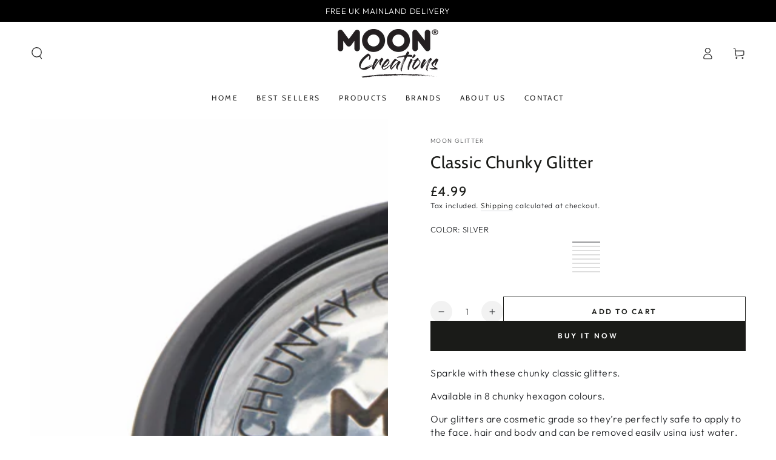

--- FILE ---
content_type: text/html; charset=utf-8
request_url: https://www.mooncreations.com/products/classic-chunky-glitter-by-moon-glitter
body_size: 56761
content:
<!doctype html>
<html class="no-js" lang="en">
  <head>
    <meta charset="utf-8">
    <meta http-equiv="X-UA-Compatible" content="IE=edge">
    <meta name="viewport" content="width=device-width,initial-scale=1">
    <meta name="theme-color" content="">
    <link rel="canonical" href="https://www.mooncreations.com/products/classic-chunky-glitter-by-moon-glitter">
    <link rel="preconnect" href="https://cdn.shopify.com" crossorigin><link rel="icon" type="image/png" href="//www.mooncreations.com/cdn/shop/files/favicon.jpg?crop=center&height=32&v=1626186961&width=32"><link rel="preconnect" href="https://fonts.shopifycdn.com" crossorigin><title>
      Classic Chunky Glitter by Moon Glitter &ndash; Moon Creations</title><meta name="description" content="Sparkle with these chunky classic glitters. Available in 8 chunky hexagon colours. Our glitters are cosmetic grade so they’re perfectly safe to apply to the face, hair and body and can be removed easily using just water. Supplied in a pocket sized resealable pot. Apply the glitter we recommend using Moon Glitter Fix Ge">

<meta property="og:site_name" content="Moon Creations">
<meta property="og:url" content="https://www.mooncreations.com/products/classic-chunky-glitter-by-moon-glitter">
<meta property="og:title" content="Classic Chunky Glitter by Moon Glitter">
<meta property="og:type" content="product">
<meta property="og:description" content="Sparkle with these chunky classic glitters. Available in 8 chunky hexagon colours. Our glitters are cosmetic grade so they’re perfectly safe to apply to the face, hair and body and can be removed easily using just water. Supplied in a pocket sized resealable pot. Apply the glitter we recommend using Moon Glitter Fix Ge"><meta property="og:image" content="http://www.mooncreations.com/cdn/shop/products/20210526_MoonCreations_MOONGLITTERCLASSICCHUNKYGLITTER_04.jpg?v=1629718447">
  <meta property="og:image:secure_url" content="https://www.mooncreations.com/cdn/shop/products/20210526_MoonCreations_MOONGLITTERCLASSICCHUNKYGLITTER_04.jpg?v=1629718447">
  <meta property="og:image:width" content="2500">
  <meta property="og:image:height" content="2500"><meta property="og:price:amount" content="4.99">
  <meta property="og:price:currency" content="GBP"><meta name="twitter:card" content="summary_large_image">
<meta name="twitter:title" content="Classic Chunky Glitter by Moon Glitter">
<meta name="twitter:description" content="Sparkle with these chunky classic glitters. Available in 8 chunky hexagon colours. Our glitters are cosmetic grade so they’re perfectly safe to apply to the face, hair and body and can be removed easily using just water. Supplied in a pocket sized resealable pot. Apply the glitter we recommend using Moon Glitter Fix Ge">


    <script async crossorigin fetchpriority="high" src="/cdn/shopifycloud/importmap-polyfill/es-modules-shim.2.4.0.js"></script>
<script type="importmap">
      {
        "imports": {
          "mdl-scrollsnap": "//www.mooncreations.com/cdn/shop/t/9/assets/scrollsnap.js?v=170600829773392310311732871873"
        }
      }
    </script>

    <script src="//www.mooncreations.com/cdn/shop/t/9/assets/vendor-v4.js" defer="defer"></script>
    <script src="//www.mooncreations.com/cdn/shop/t/9/assets/pubsub.js?v=64530984355039965911732871873" defer="defer"></script>
    <script src="//www.mooncreations.com/cdn/shop/t/9/assets/global.js?v=156804305448891778601734102839" defer="defer"></script>
    <script src="//www.mooncreations.com/cdn/shop/t/9/assets/modules-basis.js?v=92194030410068619331732871873" defer="defer"></script>

    <script>window.performance && window.performance.mark && window.performance.mark('shopify.content_for_header.start');</script><meta name="google-site-verification" content="MoGaNuLlpjcP1l4OiH5UdfJn4Q06zZT2nsWh12aqp4Y">
<meta id="shopify-digital-wallet" name="shopify-digital-wallet" content="/58491109584/digital_wallets/dialog">
<meta name="shopify-checkout-api-token" content="dbb52f50ef022bcb7d8d58338b118759">
<meta id="in-context-paypal-metadata" data-shop-id="58491109584" data-venmo-supported="false" data-environment="production" data-locale="en_US" data-paypal-v4="true" data-currency="GBP">
<link rel="alternate" hreflang="x-default" href="https://www.mooncreations.com/products/classic-chunky-glitter-by-moon-glitter">
<link rel="alternate" hreflang="en" href="https://www.mooncreations.com/products/classic-chunky-glitter-by-moon-glitter">
<link rel="alternate" hreflang="en-US" href="https://www.mooncreations.com/en-us/products/classic-chunky-glitter-by-moon-glitter">
<link rel="alternate" type="application/json+oembed" href="https://www.mooncreations.com/products/classic-chunky-glitter-by-moon-glitter.oembed">
<script async="async" src="/checkouts/internal/preloads.js?locale=en-GB"></script>
<link rel="preconnect" href="https://shop.app" crossorigin="anonymous">
<script async="async" src="https://shop.app/checkouts/internal/preloads.js?locale=en-GB&shop_id=58491109584" crossorigin="anonymous"></script>
<script id="apple-pay-shop-capabilities" type="application/json">{"shopId":58491109584,"countryCode":"GB","currencyCode":"GBP","merchantCapabilities":["supports3DS"],"merchantId":"gid:\/\/shopify\/Shop\/58491109584","merchantName":"Moon Creations","requiredBillingContactFields":["postalAddress","email","phone"],"requiredShippingContactFields":["postalAddress","email","phone"],"shippingType":"shipping","supportedNetworks":["visa","maestro","masterCard","amex","discover","elo"],"total":{"type":"pending","label":"Moon Creations","amount":"1.00"},"shopifyPaymentsEnabled":true,"supportsSubscriptions":true}</script>
<script id="shopify-features" type="application/json">{"accessToken":"dbb52f50ef022bcb7d8d58338b118759","betas":["rich-media-storefront-analytics"],"domain":"www.mooncreations.com","predictiveSearch":true,"shopId":58491109584,"locale":"en"}</script>
<script>var Shopify = Shopify || {};
Shopify.shop = "moon-creations-wrimes.myshopify.com";
Shopify.locale = "en";
Shopify.currency = {"active":"GBP","rate":"1.0"};
Shopify.country = "GB";
Shopify.theme = {"name":"Be Yours","id":175870050688,"schema_name":"Be Yours","schema_version":"8.1.0","theme_store_id":1399,"role":"main"};
Shopify.theme.handle = "null";
Shopify.theme.style = {"id":null,"handle":null};
Shopify.cdnHost = "www.mooncreations.com/cdn";
Shopify.routes = Shopify.routes || {};
Shopify.routes.root = "/";</script>
<script type="module">!function(o){(o.Shopify=o.Shopify||{}).modules=!0}(window);</script>
<script>!function(o){function n(){var o=[];function n(){o.push(Array.prototype.slice.apply(arguments))}return n.q=o,n}var t=o.Shopify=o.Shopify||{};t.loadFeatures=n(),t.autoloadFeatures=n()}(window);</script>
<script>
  window.ShopifyPay = window.ShopifyPay || {};
  window.ShopifyPay.apiHost = "shop.app\/pay";
  window.ShopifyPay.redirectState = null;
</script>
<script id="shop-js-analytics" type="application/json">{"pageType":"product"}</script>
<script defer="defer" async type="module" src="//www.mooncreations.com/cdn/shopifycloud/shop-js/modules/v2/client.init-shop-cart-sync_C5BV16lS.en.esm.js"></script>
<script defer="defer" async type="module" src="//www.mooncreations.com/cdn/shopifycloud/shop-js/modules/v2/chunk.common_CygWptCX.esm.js"></script>
<script type="module">
  await import("//www.mooncreations.com/cdn/shopifycloud/shop-js/modules/v2/client.init-shop-cart-sync_C5BV16lS.en.esm.js");
await import("//www.mooncreations.com/cdn/shopifycloud/shop-js/modules/v2/chunk.common_CygWptCX.esm.js");

  window.Shopify.SignInWithShop?.initShopCartSync?.({"fedCMEnabled":true,"windoidEnabled":true});

</script>
<script>
  window.Shopify = window.Shopify || {};
  if (!window.Shopify.featureAssets) window.Shopify.featureAssets = {};
  window.Shopify.featureAssets['shop-js'] = {"shop-cart-sync":["modules/v2/client.shop-cart-sync_ZFArdW7E.en.esm.js","modules/v2/chunk.common_CygWptCX.esm.js"],"init-fed-cm":["modules/v2/client.init-fed-cm_CmiC4vf6.en.esm.js","modules/v2/chunk.common_CygWptCX.esm.js"],"shop-button":["modules/v2/client.shop-button_tlx5R9nI.en.esm.js","modules/v2/chunk.common_CygWptCX.esm.js"],"shop-cash-offers":["modules/v2/client.shop-cash-offers_DOA2yAJr.en.esm.js","modules/v2/chunk.common_CygWptCX.esm.js","modules/v2/chunk.modal_D71HUcav.esm.js"],"init-windoid":["modules/v2/client.init-windoid_sURxWdc1.en.esm.js","modules/v2/chunk.common_CygWptCX.esm.js"],"shop-toast-manager":["modules/v2/client.shop-toast-manager_ClPi3nE9.en.esm.js","modules/v2/chunk.common_CygWptCX.esm.js"],"init-shop-email-lookup-coordinator":["modules/v2/client.init-shop-email-lookup-coordinator_B8hsDcYM.en.esm.js","modules/v2/chunk.common_CygWptCX.esm.js"],"init-shop-cart-sync":["modules/v2/client.init-shop-cart-sync_C5BV16lS.en.esm.js","modules/v2/chunk.common_CygWptCX.esm.js"],"avatar":["modules/v2/client.avatar_BTnouDA3.en.esm.js"],"pay-button":["modules/v2/client.pay-button_FdsNuTd3.en.esm.js","modules/v2/chunk.common_CygWptCX.esm.js"],"init-customer-accounts":["modules/v2/client.init-customer-accounts_DxDtT_ad.en.esm.js","modules/v2/client.shop-login-button_C5VAVYt1.en.esm.js","modules/v2/chunk.common_CygWptCX.esm.js","modules/v2/chunk.modal_D71HUcav.esm.js"],"init-shop-for-new-customer-accounts":["modules/v2/client.init-shop-for-new-customer-accounts_ChsxoAhi.en.esm.js","modules/v2/client.shop-login-button_C5VAVYt1.en.esm.js","modules/v2/chunk.common_CygWptCX.esm.js","modules/v2/chunk.modal_D71HUcav.esm.js"],"shop-login-button":["modules/v2/client.shop-login-button_C5VAVYt1.en.esm.js","modules/v2/chunk.common_CygWptCX.esm.js","modules/v2/chunk.modal_D71HUcav.esm.js"],"init-customer-accounts-sign-up":["modules/v2/client.init-customer-accounts-sign-up_CPSyQ0Tj.en.esm.js","modules/v2/client.shop-login-button_C5VAVYt1.en.esm.js","modules/v2/chunk.common_CygWptCX.esm.js","modules/v2/chunk.modal_D71HUcav.esm.js"],"shop-follow-button":["modules/v2/client.shop-follow-button_Cva4Ekp9.en.esm.js","modules/v2/chunk.common_CygWptCX.esm.js","modules/v2/chunk.modal_D71HUcav.esm.js"],"checkout-modal":["modules/v2/client.checkout-modal_BPM8l0SH.en.esm.js","modules/v2/chunk.common_CygWptCX.esm.js","modules/v2/chunk.modal_D71HUcav.esm.js"],"lead-capture":["modules/v2/client.lead-capture_Bi8yE_yS.en.esm.js","modules/v2/chunk.common_CygWptCX.esm.js","modules/v2/chunk.modal_D71HUcav.esm.js"],"shop-login":["modules/v2/client.shop-login_D6lNrXab.en.esm.js","modules/v2/chunk.common_CygWptCX.esm.js","modules/v2/chunk.modal_D71HUcav.esm.js"],"payment-terms":["modules/v2/client.payment-terms_CZxnsJam.en.esm.js","modules/v2/chunk.common_CygWptCX.esm.js","modules/v2/chunk.modal_D71HUcav.esm.js"]};
</script>
<script>(function() {
  var isLoaded = false;
  function asyncLoad() {
    if (isLoaded) return;
    isLoaded = true;
    var urls = ["https:\/\/cdn.shopify.com\/s\/files\/1\/0584\/9110\/9584\/t\/4\/assets\/globo.formbuilder.init.js?v=1629274459\u0026shop=moon-creations-wrimes.myshopify.com","https:\/\/cdn.assortion.com\/app.js?shop=moon-creations-wrimes.myshopify.com","https:\/\/cdn.shopify.com\/s\/files\/1\/0449\/2568\/1820\/t\/4\/assets\/booster_currency.js?v=1624978055\u0026shop=moon-creations-wrimes.myshopify.com","https:\/\/shopifyapp.what3words.com\/js\/w3w.js?shop=moon-creations-wrimes.myshopify.com"];
    for (var i = 0; i < urls.length; i++) {
      var s = document.createElement('script');
      s.type = 'text/javascript';
      s.async = true;
      s.src = urls[i];
      var x = document.getElementsByTagName('script')[0];
      x.parentNode.insertBefore(s, x);
    }
  };
  if(window.attachEvent) {
    window.attachEvent('onload', asyncLoad);
  } else {
    window.addEventListener('load', asyncLoad, false);
  }
})();</script>
<script id="__st">var __st={"a":58491109584,"offset":0,"reqid":"8d879d51-20d4-4205-a5d6-a99717388c0e-1768609125","pageurl":"www.mooncreations.com\/products\/classic-chunky-glitter-by-moon-glitter","u":"5f055b92ef6e","p":"product","rtyp":"product","rid":6690731819216};</script>
<script>window.ShopifyPaypalV4VisibilityTracking = true;</script>
<script id="captcha-bootstrap">!function(){'use strict';const t='contact',e='account',n='new_comment',o=[[t,t],['blogs',n],['comments',n],[t,'customer']],c=[[e,'customer_login'],[e,'guest_login'],[e,'recover_customer_password'],[e,'create_customer']],r=t=>t.map((([t,e])=>`form[action*='/${t}']:not([data-nocaptcha='true']) input[name='form_type'][value='${e}']`)).join(','),a=t=>()=>t?[...document.querySelectorAll(t)].map((t=>t.form)):[];function s(){const t=[...o],e=r(t);return a(e)}const i='password',u='form_key',d=['recaptcha-v3-token','g-recaptcha-response','h-captcha-response',i],f=()=>{try{return window.sessionStorage}catch{return}},m='__shopify_v',_=t=>t.elements[u];function p(t,e,n=!1){try{const o=window.sessionStorage,c=JSON.parse(o.getItem(e)),{data:r}=function(t){const{data:e,action:n}=t;return t[m]||n?{data:e,action:n}:{data:t,action:n}}(c);for(const[e,n]of Object.entries(r))t.elements[e]&&(t.elements[e].value=n);n&&o.removeItem(e)}catch(o){console.error('form repopulation failed',{error:o})}}const l='form_type',E='cptcha';function T(t){t.dataset[E]=!0}const w=window,h=w.document,L='Shopify',v='ce_forms',y='captcha';let A=!1;((t,e)=>{const n=(g='f06e6c50-85a8-45c8-87d0-21a2b65856fe',I='https://cdn.shopify.com/shopifycloud/storefront-forms-hcaptcha/ce_storefront_forms_captcha_hcaptcha.v1.5.2.iife.js',D={infoText:'Protected by hCaptcha',privacyText:'Privacy',termsText:'Terms'},(t,e,n)=>{const o=w[L][v],c=o.bindForm;if(c)return c(t,g,e,D).then(n);var r;o.q.push([[t,g,e,D],n]),r=I,A||(h.body.append(Object.assign(h.createElement('script'),{id:'captcha-provider',async:!0,src:r})),A=!0)});var g,I,D;w[L]=w[L]||{},w[L][v]=w[L][v]||{},w[L][v].q=[],w[L][y]=w[L][y]||{},w[L][y].protect=function(t,e){n(t,void 0,e),T(t)},Object.freeze(w[L][y]),function(t,e,n,w,h,L){const[v,y,A,g]=function(t,e,n){const i=e?o:[],u=t?c:[],d=[...i,...u],f=r(d),m=r(i),_=r(d.filter((([t,e])=>n.includes(e))));return[a(f),a(m),a(_),s()]}(w,h,L),I=t=>{const e=t.target;return e instanceof HTMLFormElement?e:e&&e.form},D=t=>v().includes(t);t.addEventListener('submit',(t=>{const e=I(t);if(!e)return;const n=D(e)&&!e.dataset.hcaptchaBound&&!e.dataset.recaptchaBound,o=_(e),c=g().includes(e)&&(!o||!o.value);(n||c)&&t.preventDefault(),c&&!n&&(function(t){try{if(!f())return;!function(t){const e=f();if(!e)return;const n=_(t);if(!n)return;const o=n.value;o&&e.removeItem(o)}(t);const e=Array.from(Array(32),(()=>Math.random().toString(36)[2])).join('');!function(t,e){_(t)||t.append(Object.assign(document.createElement('input'),{type:'hidden',name:u})),t.elements[u].value=e}(t,e),function(t,e){const n=f();if(!n)return;const o=[...t.querySelectorAll(`input[type='${i}']`)].map((({name:t})=>t)),c=[...d,...o],r={};for(const[a,s]of new FormData(t).entries())c.includes(a)||(r[a]=s);n.setItem(e,JSON.stringify({[m]:1,action:t.action,data:r}))}(t,e)}catch(e){console.error('failed to persist form',e)}}(e),e.submit())}));const S=(t,e)=>{t&&!t.dataset[E]&&(n(t,e.some((e=>e===t))),T(t))};for(const o of['focusin','change'])t.addEventListener(o,(t=>{const e=I(t);D(e)&&S(e,y())}));const B=e.get('form_key'),M=e.get(l),P=B&&M;t.addEventListener('DOMContentLoaded',(()=>{const t=y();if(P)for(const e of t)e.elements[l].value===M&&p(e,B);[...new Set([...A(),...v().filter((t=>'true'===t.dataset.shopifyCaptcha))])].forEach((e=>S(e,t)))}))}(h,new URLSearchParams(w.location.search),n,t,e,['guest_login'])})(!0,!0)}();</script>
<script integrity="sha256-4kQ18oKyAcykRKYeNunJcIwy7WH5gtpwJnB7kiuLZ1E=" data-source-attribution="shopify.loadfeatures" defer="defer" src="//www.mooncreations.com/cdn/shopifycloud/storefront/assets/storefront/load_feature-a0a9edcb.js" crossorigin="anonymous"></script>
<script crossorigin="anonymous" defer="defer" src="//www.mooncreations.com/cdn/shopifycloud/storefront/assets/shopify_pay/storefront-65b4c6d7.js?v=20250812"></script>
<script data-source-attribution="shopify.dynamic_checkout.dynamic.init">var Shopify=Shopify||{};Shopify.PaymentButton=Shopify.PaymentButton||{isStorefrontPortableWallets:!0,init:function(){window.Shopify.PaymentButton.init=function(){};var t=document.createElement("script");t.src="https://www.mooncreations.com/cdn/shopifycloud/portable-wallets/latest/portable-wallets.en.js",t.type="module",document.head.appendChild(t)}};
</script>
<script data-source-attribution="shopify.dynamic_checkout.buyer_consent">
  function portableWalletsHideBuyerConsent(e){var t=document.getElementById("shopify-buyer-consent"),n=document.getElementById("shopify-subscription-policy-button");t&&n&&(t.classList.add("hidden"),t.setAttribute("aria-hidden","true"),n.removeEventListener("click",e))}function portableWalletsShowBuyerConsent(e){var t=document.getElementById("shopify-buyer-consent"),n=document.getElementById("shopify-subscription-policy-button");t&&n&&(t.classList.remove("hidden"),t.removeAttribute("aria-hidden"),n.addEventListener("click",e))}window.Shopify?.PaymentButton&&(window.Shopify.PaymentButton.hideBuyerConsent=portableWalletsHideBuyerConsent,window.Shopify.PaymentButton.showBuyerConsent=portableWalletsShowBuyerConsent);
</script>
<script>
  function portableWalletsCleanup(e){e&&e.src&&console.error("Failed to load portable wallets script "+e.src);var t=document.querySelectorAll("shopify-accelerated-checkout .shopify-payment-button__skeleton, shopify-accelerated-checkout-cart .wallet-cart-button__skeleton"),e=document.getElementById("shopify-buyer-consent");for(let e=0;e<t.length;e++)t[e].remove();e&&e.remove()}function portableWalletsNotLoadedAsModule(e){e instanceof ErrorEvent&&"string"==typeof e.message&&e.message.includes("import.meta")&&"string"==typeof e.filename&&e.filename.includes("portable-wallets")&&(window.removeEventListener("error",portableWalletsNotLoadedAsModule),window.Shopify.PaymentButton.failedToLoad=e,"loading"===document.readyState?document.addEventListener("DOMContentLoaded",window.Shopify.PaymentButton.init):window.Shopify.PaymentButton.init())}window.addEventListener("error",portableWalletsNotLoadedAsModule);
</script>

<script type="module" src="https://www.mooncreations.com/cdn/shopifycloud/portable-wallets/latest/portable-wallets.en.js" onError="portableWalletsCleanup(this)" crossorigin="anonymous"></script>
<script nomodule>
  document.addEventListener("DOMContentLoaded", portableWalletsCleanup);
</script>

<link id="shopify-accelerated-checkout-styles" rel="stylesheet" media="screen" href="https://www.mooncreations.com/cdn/shopifycloud/portable-wallets/latest/accelerated-checkout-backwards-compat.css" crossorigin="anonymous">
<style id="shopify-accelerated-checkout-cart">
        #shopify-buyer-consent {
  margin-top: 1em;
  display: inline-block;
  width: 100%;
}

#shopify-buyer-consent.hidden {
  display: none;
}

#shopify-subscription-policy-button {
  background: none;
  border: none;
  padding: 0;
  text-decoration: underline;
  font-size: inherit;
  cursor: pointer;
}

#shopify-subscription-policy-button::before {
  box-shadow: none;
}

      </style>
<script id="sections-script" data-sections="header" defer="defer" src="//www.mooncreations.com/cdn/shop/t/9/compiled_assets/scripts.js?v=691"></script>
<script>window.performance && window.performance.mark && window.performance.mark('shopify.content_for_header.end');</script><style data-shopify>@font-face {
  font-family: Outfit;
  font-weight: 300;
  font-style: normal;
  font-display: swap;
  src: url("//www.mooncreations.com/cdn/fonts/outfit/outfit_n3.8c97ae4c4fac7c2ea467a6dc784857f4de7e0e37.woff2") format("woff2"),
       url("//www.mooncreations.com/cdn/fonts/outfit/outfit_n3.b50a189ccde91f9bceee88f207c18c09f0b62a7b.woff") format("woff");
}

  @font-face {
  font-family: Outfit;
  font-weight: 600;
  font-style: normal;
  font-display: swap;
  src: url("//www.mooncreations.com/cdn/fonts/outfit/outfit_n6.dfcbaa80187851df2e8384061616a8eaa1702fdc.woff2") format("woff2"),
       url("//www.mooncreations.com/cdn/fonts/outfit/outfit_n6.88384e9fc3e36038624caccb938f24ea8008a91d.woff") format("woff");
}

  
  
  @font-face {
  font-family: Cabin;
  font-weight: 400;
  font-style: normal;
  font-display: swap;
  src: url("//www.mooncreations.com/cdn/fonts/cabin/cabin_n4.cefc6494a78f87584a6f312fea532919154f66fe.woff2") format("woff2"),
       url("//www.mooncreations.com/cdn/fonts/cabin/cabin_n4.8c16611b00f59d27f4b27ce4328dfe514ce77517.woff") format("woff");
}

  @font-face {
  font-family: Cabin;
  font-weight: 600;
  font-style: normal;
  font-display: swap;
  src: url("//www.mooncreations.com/cdn/fonts/cabin/cabin_n6.c6b1e64927bbec1c65aab7077888fb033480c4f7.woff2") format("woff2"),
       url("//www.mooncreations.com/cdn/fonts/cabin/cabin_n6.6c2e65d54c893ad9f1390da3b810b8e6cf976a4f.woff") format("woff");
}


  :root {
    --font-body-family: Outfit, sans-serif;
    --font-body-style: normal;
    --font-body-weight: 300;

    --font-heading-family: Cabin, sans-serif;
    --font-heading-style: normal;
    --font-heading-weight: 400;

    --font-body-scale: 1.0;
    --font-heading-scale: 1.0;

    --font-navigation-family: var(--font-heading-family);
    --font-navigation-size: 12px;
    --font-navigation-weight: var(--font-heading-weight);
    --font-button-family: var(--font-body-family);
    --font-button-size: 12px;
    --font-button-baseline: 0rem;
    --font-price-family: var(--font-heading-family);
    --font-price-scale: var(--font-heading-scale);

    --color-base-text: 33, 35, 38;
    --color-base-background: 255, 255, 255;
    --color-base-solid-button-labels: 255, 255, 255;
    --color-base-outline-button-labels: 26, 27, 24;
    --color-base-accent: 26, 27, 24;
    --color-base-heading: 26, 27, 24;
    --color-base-border: 210, 213, 217;
    --color-placeholder: 243, 243, 243;
    --color-overlay: 33, 35, 38;
    --color-keyboard-focus: 135, 173, 245;
    --color-shadow: 168, 232, 226;
    --shadow-opacity: 1;

    --color-background-dark: 235, 235, 235;
    --color-price: #1a1b18;
    --color-sale-price: #d72c0d;
    --color-sale-badge-background: #d72c0d;
    --color-reviews: #ffb503;
    --color-critical: #d72c0d;
    --color-success: #008060;
    --color-highlight: 187, 255, 0;

    --payment-terms-background-color: #ffffff;
    --page-width: 160rem;
    --page-width-margin: 0rem;

    --card-color-scheme: var(--color-placeholder);
    --card-text-alignment: start;
    --card-flex-alignment: flex-start;
    --card-image-padding: 0px;
    --card-border-width: 0px;
    --card-radius: 0px;
    --card-shadow-horizontal-offset: 0px;
    --card-shadow-vertical-offset: 0px;
    
    --button-radius: 0px;
    --button-border-width: 1px;
    --button-shadow-horizontal-offset: 0px;
    --button-shadow-vertical-offset: 0px;

    --spacing-sections-desktop: 0px;
    --spacing-sections-mobile: 0px;

    --gradient-free-ship-progress: linear-gradient(325deg,#F9423A 0,#F1E04D 100%);
    --gradient-free-ship-complete: linear-gradient(325deg, #049cff 0, #35ee7a 100%);

    --plabel-price-tag-color: #000000;
    --plabel-price-tag-background: #d1d5db;
    --plabel-price-tag-height: 2.5rem;

    --swatch-outline-color: #f4f6f8;
  }

  *,
  *::before,
  *::after {
    box-sizing: inherit;
  }

  html {
    box-sizing: border-box;
    font-size: calc(var(--font-body-scale) * 62.5%);
    height: 100%;
  }

  body {
    min-height: 100%;
    margin: 0;
    font-size: 1.5rem;
    letter-spacing: 0.06rem;
    line-height: calc(1 + 0.8 / var(--font-body-scale));
    font-family: var(--font-body-family);
    font-style: var(--font-body-style);
    font-weight: var(--font-body-weight);
  }

  @media screen and (min-width: 750px) {
    body {
      font-size: 1.6rem;
    }
  }</style><link href="//www.mooncreations.com/cdn/shop/t/9/assets/base.css?v=173533254035952680731734102832" rel="stylesheet" type="text/css" media="all" /><link rel="stylesheet" href="//www.mooncreations.com/cdn/shop/t/9/assets/apps.css?v=58555770612562691921732871872" media="print" fetchpriority="low" onload="this.media='all'"><link rel="preload" as="font" href="//www.mooncreations.com/cdn/fonts/outfit/outfit_n3.8c97ae4c4fac7c2ea467a6dc784857f4de7e0e37.woff2" type="font/woff2" crossorigin><link rel="preload" as="font" href="//www.mooncreations.com/cdn/fonts/cabin/cabin_n4.cefc6494a78f87584a6f312fea532919154f66fe.woff2" type="font/woff2" crossorigin><link rel="stylesheet" href="//www.mooncreations.com/cdn/shop/t/9/assets/component-predictive-search.css?v=94320327991181004901732871873" media="print" onload="this.media='all'"><link rel="stylesheet" href="//www.mooncreations.com/cdn/shop/t/9/assets/component-quick-view.css?v=161742497119562552051732871873" media="print" onload="this.media='all'"><link rel="stylesheet" href="//www.mooncreations.com/cdn/shop/t/9/assets/component-color-swatches.css?v=147375175252346861151732871872" media="print" onload="this.media='all'"><script>
  document.documentElement.classList.replace('no-js', 'js');

  window.theme = window.theme || {};

  theme.routes = {
    root_url: '/',
    cart_url: '/cart',
    cart_add_url: '/cart/add',
    cart_change_url: '/cart/change',
    cart_update_url: '/cart/update',
    search_url: '/search',
    predictive_search_url: '/search/suggest'
  };

  theme.cartStrings = {
    error: `There was an error while updating your cart. Please try again.`,
    quantityError: `You can only add [quantity] of this item to your cart.`
  };

  theme.variantStrings = {
    addToCart: `Add to cart`,
    soldOut: `Sold out`,
    unavailable: `Unavailable`,
    preOrder: `Pre-order`
  };

  theme.accessibilityStrings = {
    imageAvailable: `Image [index] is now available in gallery view`,
    shareSuccess: `Link copied to clipboard!`
  }

  theme.dateStrings = {
    d: `D`,
    day: `Day`,
    days: `Days`,
    hour: `Hour`,
    hours: `Hours`,
    minute: `Min`,
    minutes: `Mins`,
    second: `Sec`,
    seconds: `Secs`
  };theme.shopSettings = {
    moneyFormat: "\u003cspan class=money\u003e£{{amount}}\u003c\/span\u003e",
    isoCode: "GBP",
    cartDrawer: true,
    currencyCode: false,
    giftwrapRate: 'product'
  };

  theme.settings = {
    themeName: 'Be Yours',
    themeVersion: '8.1.0',
    agencyId: ''
  };

  /*! (c) Andrea Giammarchi @webreflection ISC */
  !function(){"use strict";var e=function(e,t){var n=function(e){for(var t=0,n=e.length;t<n;t++)r(e[t])},r=function(e){var t=e.target,n=e.attributeName,r=e.oldValue;t.attributeChangedCallback(n,r,t.getAttribute(n))};return function(o,a){var l=o.constructor.observedAttributes;return l&&e(a).then((function(){new t(n).observe(o,{attributes:!0,attributeOldValue:!0,attributeFilter:l});for(var e=0,a=l.length;e<a;e++)o.hasAttribute(l[e])&&r({target:o,attributeName:l[e],oldValue:null})})),o}};function t(e,t){(null==t||t>e.length)&&(t=e.length);for(var n=0,r=new Array(t);n<t;n++)r[n]=e[n];return r}function n(e,n){var r="undefined"!=typeof Symbol&&e[Symbol.iterator]||e["@@iterator"];if(!r){if(Array.isArray(e)||(r=function(e,n){if(e){if("string"==typeof e)return t(e,n);var r=Object.prototype.toString.call(e).slice(8,-1);return"Object"===r&&e.constructor&&(r=e.constructor.name),"Map"===r||"Set"===r?Array.from(e):"Arguments"===r||/^(?:Ui|I)nt(?:8|16|32)(?:Clamped)?Array$/.test(r)?t(e,n):void 0}}(e))||n&&e&&"number"==typeof e.length){r&&(e=r);var o=0,a=function(){};return{s:a,n:function(){return o>=e.length?{done:!0}:{done:!1,value:e[o++]}},e:function(e){throw e},f:a}}throw new TypeError("Invalid attempt to iterate non-iterable instance.\nIn order to be iterable, non-array objects must have a [Symbol.iterator]() method.")}var l,i=!0,u=!1;return{s:function(){r=r.call(e)},n:function(){var e=r.next();return i=e.done,e},e:function(e){u=!0,l=e},f:function(){try{i||null==r.return||r.return()}finally{if(u)throw l}}}}
  /*! (c) Andrea Giammarchi - ISC */var r=!0,o=!1,a="querySelectorAll",l="querySelectorAll",i=self,u=i.document,c=i.Element,s=i.MutationObserver,f=i.Set,d=i.WeakMap,h=function(e){return l in e},v=[].filter,g=function(e){var t=new d,i=function(n,r){var o;if(r)for(var a,l=function(e){return e.matches||e.webkitMatchesSelector||e.msMatchesSelector}(n),i=0,u=p.length;i<u;i++)l.call(n,a=p[i])&&(t.has(n)||t.set(n,new f),(o=t.get(n)).has(a)||(o.add(a),e.handle(n,r,a)));else t.has(n)&&(o=t.get(n),t.delete(n),o.forEach((function(t){e.handle(n,r,t)})))},g=function(e){for(var t=!(arguments.length>1&&void 0!==arguments[1])||arguments[1],n=0,r=e.length;n<r;n++)i(e[n],t)},p=e.query,y=e.root||u,m=function(e){var t=arguments.length>1&&void 0!==arguments[1]?arguments[1]:document,l=arguments.length>2&&void 0!==arguments[2]?arguments[2]:MutationObserver,i=arguments.length>3&&void 0!==arguments[3]?arguments[3]:["*"],u=function t(o,l,i,u,c,s){var f,d=n(o);try{for(d.s();!(f=d.n()).done;){var h=f.value;(s||a in h)&&(c?i.has(h)||(i.add(h),u.delete(h),e(h,c)):u.has(h)||(u.add(h),i.delete(h),e(h,c)),s||t(h[a](l),l,i,u,c,r))}}catch(e){d.e(e)}finally{d.f()}},c=new l((function(e){if(i.length){var t,a=i.join(","),l=new Set,c=new Set,s=n(e);try{for(s.s();!(t=s.n()).done;){var f=t.value,d=f.addedNodes,h=f.removedNodes;u(h,a,l,c,o,o),u(d,a,l,c,r,o)}}catch(e){s.e(e)}finally{s.f()}}})),s=c.observe;return(c.observe=function(e){return s.call(c,e,{subtree:r,childList:r})})(t),c}(i,y,s,p),b=c.prototype.attachShadow;return b&&(c.prototype.attachShadow=function(e){var t=b.call(this,e);return m.observe(t),t}),p.length&&g(y[l](p)),{drop:function(e){for(var n=0,r=e.length;n<r;n++)t.delete(e[n])},flush:function(){for(var e=m.takeRecords(),t=0,n=e.length;t<n;t++)g(v.call(e[t].removedNodes,h),!1),g(v.call(e[t].addedNodes,h),!0)},observer:m,parse:g}},p=self,y=p.document,m=p.Map,b=p.MutationObserver,w=p.Object,E=p.Set,S=p.WeakMap,A=p.Element,M=p.HTMLElement,O=p.Node,N=p.Error,C=p.TypeError,T=p.Reflect,q=w.defineProperty,I=w.keys,D=w.getOwnPropertyNames,L=w.setPrototypeOf,P=!self.customElements,k=function(e){for(var t=I(e),n=[],r=t.length,o=0;o<r;o++)n[o]=e[t[o]],delete e[t[o]];return function(){for(var o=0;o<r;o++)e[t[o]]=n[o]}};if(P){var x=function(){var e=this.constructor;if(!$.has(e))throw new C("Illegal constructor");var t=$.get(e);if(W)return z(W,t);var n=H.call(y,t);return z(L(n,e.prototype),t)},H=y.createElement,$=new m,_=new m,j=new m,R=new m,V=[],U=g({query:V,handle:function(e,t,n){var r=j.get(n);if(t&&!r.isPrototypeOf(e)){var o=k(e);W=L(e,r);try{new r.constructor}finally{W=null,o()}}var a="".concat(t?"":"dis","connectedCallback");a in r&&e[a]()}}).parse,W=null,F=function(e){if(!_.has(e)){var t,n=new Promise((function(e){t=e}));_.set(e,{$:n,_:t})}return _.get(e).$},z=e(F,b);q(self,"customElements",{configurable:!0,value:{define:function(e,t){if(R.has(e))throw new N('the name "'.concat(e,'" has already been used with this registry'));$.set(t,e),j.set(e,t.prototype),R.set(e,t),V.push(e),F(e).then((function(){U(y.querySelectorAll(e))})),_.get(e)._(t)},get:function(e){return R.get(e)},whenDefined:F}}),q(x.prototype=M.prototype,"constructor",{value:x}),q(self,"HTMLElement",{configurable:!0,value:x}),q(y,"createElement",{configurable:!0,value:function(e,t){var n=t&&t.is,r=n?R.get(n):R.get(e);return r?new r:H.call(y,e)}}),"isConnected"in O.prototype||q(O.prototype,"isConnected",{configurable:!0,get:function(){return!(this.ownerDocument.compareDocumentPosition(this)&this.DOCUMENT_POSITION_DISCONNECTED)}})}else if(P=!self.customElements.get("extends-li"))try{var B=function e(){return self.Reflect.construct(HTMLLIElement,[],e)};B.prototype=HTMLLIElement.prototype;var G="extends-li";self.customElements.define("extends-li",B,{extends:"li"}),P=y.createElement("li",{is:G}).outerHTML.indexOf(G)<0;var J=self.customElements,K=J.get,Q=J.whenDefined;q(self.customElements,"whenDefined",{configurable:!0,value:function(e){var t=this;return Q.call(this,e).then((function(n){return n||K.call(t,e)}))}})}catch(e){}if(P){var X=function(e){var t=ae.get(e);ve(t.querySelectorAll(this),e.isConnected)},Y=self.customElements,Z=y.createElement,ee=Y.define,te=Y.get,ne=Y.upgrade,re=T||{construct:function(e){return e.call(this)}},oe=re.construct,ae=new S,le=new E,ie=new m,ue=new m,ce=new m,se=new m,fe=[],de=[],he=function(e){return se.get(e)||te.call(Y,e)},ve=g({query:de,handle:function(e,t,n){var r=ce.get(n);if(t&&!r.isPrototypeOf(e)){var o=k(e);be=L(e,r);try{new r.constructor}finally{be=null,o()}}var a="".concat(t?"":"dis","connectedCallback");a in r&&e[a]()}}).parse,ge=g({query:fe,handle:function(e,t){ae.has(e)&&(t?le.add(e):le.delete(e),de.length&&X.call(de,e))}}).parse,pe=A.prototype.attachShadow;pe&&(A.prototype.attachShadow=function(e){var t=pe.call(this,e);return ae.set(this,t),t});var ye=function(e){if(!ue.has(e)){var t,n=new Promise((function(e){t=e}));ue.set(e,{$:n,_:t})}return ue.get(e).$},me=e(ye,b),be=null;D(self).filter((function(e){return/^HTML.*Element$/.test(e)})).forEach((function(e){var t=self[e];function n(){var e=this.constructor;if(!ie.has(e))throw new C("Illegal constructor");var n=ie.get(e),r=n.is,o=n.tag;if(r){if(be)return me(be,r);var a=Z.call(y,o);return a.setAttribute("is",r),me(L(a,e.prototype),r)}return oe.call(this,t,[],e)}q(n.prototype=t.prototype,"constructor",{value:n}),q(self,e,{value:n})})),q(y,"createElement",{configurable:!0,value:function(e,t){var n=t&&t.is;if(n){var r=se.get(n);if(r&&ie.get(r).tag===e)return new r}var o=Z.call(y,e);return n&&o.setAttribute("is",n),o}}),q(Y,"get",{configurable:!0,value:he}),q(Y,"whenDefined",{configurable:!0,value:ye}),q(Y,"upgrade",{configurable:!0,value:function(e){var t=e.getAttribute("is");if(t){var n=se.get(t);if(n)return void me(L(e,n.prototype),t)}ne.call(Y,e)}}),q(Y,"define",{configurable:!0,value:function(e,t,n){if(he(e))throw new N("'".concat(e,"' has already been defined as a custom element"));var r,o=n&&n.extends;ie.set(t,o?{is:e,tag:o}:{is:"",tag:e}),o?(r="".concat(o,'[is="').concat(e,'"]'),ce.set(r,t.prototype),se.set(e,t),de.push(r)):(ee.apply(Y,arguments),fe.push(r=e)),ye(e).then((function(){o?(ve(y.querySelectorAll(r)),le.forEach(X,[r])):ge(y.querySelectorAll(r))})),ue.get(e)._(t)}})}}();
</script>




<!-- BEGIN app block: shopify://apps/powerful-form-builder/blocks/app-embed/e4bcb1eb-35b2-42e6-bc37-bfe0e1542c9d --><script type="text/javascript" hs-ignore data-cookieconsent="ignore">
  var Globo = Globo || {};
  var globoFormbuilderRecaptchaInit = function(){};
  var globoFormbuilderHcaptchaInit = function(){};
  window.Globo.FormBuilder = window.Globo.FormBuilder || {};
  window.Globo.FormBuilder.shop = {"configuration":{"money_format":"<span class=money>£{{amount}}</span>"},"pricing":{"features":{"bulkOrderForm":false,"cartForm":false,"fileUpload":2,"removeCopyright":false,"restrictedEmailDomains":false}},"settings":{"copyright":"Powered by Globo <a href=\"https://apps.shopify.com/form-builder-contact-form\" target=\"_blank\">Form</a>","hideWaterMark":false,"reCaptcha":{"recaptchaType":"v2","siteKey":false,"languageCode":"en"},"scrollTop":false,"customCssCode":"","customCssEnabled":false,"additionalColumns":[]},"encryption_form_id":0,"url":"https://form.globosoftware.net/","CDN_URL":"https://dxo9oalx9qc1s.cloudfront.net"};

  if(window.Globo.FormBuilder.shop.settings.customCssEnabled && window.Globo.FormBuilder.shop.settings.customCssCode){
    const customStyle = document.createElement('style');
    customStyle.type = 'text/css';
    customStyle.innerHTML = window.Globo.FormBuilder.shop.settings.customCssCode;
    document.head.appendChild(customStyle);
  }

  window.Globo.FormBuilder.forms = [];
    
      
      
      
      window.Globo.FormBuilder.forms[56426] = {"56426":{"header":{"active":true,"title":"Contact Us","description":"\u003cp\u003eLeave your message and we'll get back to you shortly.\u003c\/p\u003e"},"elements":[{"id":"text","type":"text","label":"Your Name","placeholder":"Your Name","description":"","limitCharacters":false,"characters":100,"required":true,"columnWidth":50},{"id":"email","type":"email","label":"Email","placeholder":"Email","description":"","limitCharacters":false,"characters":100,"required":true,"columnWidth":50},{"id":"phone","type":"phone","label":"Phone","placeholder":"Phone","description":"","limitCharacters":false,"characters":100,"required":false,"columnWidth":50},{"id":"text-2","type":"text","label":"Order Number","placeholder":"Order Number","description":"","limitCharacters":false,"characters":100,"required":false,"columnWidth":50},{"id":"textarea","type":"textarea","label":"Message","placeholder":"Message","description":"","limitCharacters":false,"characters":100,"required":true,"columnWidth":100},{"id":"file","type":"file","label":"File","button-text":"Choose file","placeholder":"","allowed-multiple":false,"allowed-extensions":["jpg","jpeg","png","pdf"],"description":"","uploadPending":"File is uploading. Please wait a second...","uploadSuccess":"File uploaded successfully","required":false,"columnWidth":33.33}],"add-elements":null,"footer":{"description":"","previousText":"Previous","nextText":"Next","submitText":"Submit","submitFullWidth":false,"submitAlignment":"left"},"contactUs":{"hideWaterMark":false,"btnContact":"Contact us"},"mail":{"admin":null,"customer":{"enable":false,"emailType":"elementEmail","selectEmail":"onlyEmail","emailId":"email","emailConditional":false,"note":"You can use variables which will help you create a dynamic content","subject":"Thanks for submitting","content":"\u003ctable class=\"header row\" style=\"width: 100%; border-spacing: 0; border-collapse: collapse; margin: 40px 0 20px;\"\u003e\n\u003ctbody\u003e\n\u003ctr\u003e\n\u003ctd class=\"header__cell\" style=\"font-family: -apple-system, BlinkMacSystemFont, Roboto, Oxygen, Ubuntu, Cantarell, Fira Sans, Droid Sans, Helvetica Neue, sans-serif;\"\u003e\u003ccenter\u003e\n\u003ctable class=\"container\" style=\"width: 559px; text-align: left; border-spacing: 0px; border-collapse: collapse; margin: 0px auto;\"\u003e\n\u003ctbody\u003e\n\u003ctr\u003e\n\u003ctd style=\"font-family: -apple-system, BlinkMacSystemFont, Roboto, Oxygen, Ubuntu, Cantarell, 'Fira Sans', 'Droid Sans', 'Helvetica Neue', sans-serif; width: 544.219px;\"\u003e\n\u003ctable class=\"row\" style=\"width: 100%; border-spacing: 0; border-collapse: collapse;\"\u003e\n\u003ctbody\u003e\n\u003ctr\u003e\n\u003ctd class=\"shop-name__cell\" style=\"font-family: -apple-system, BlinkMacSystemFont, Roboto, Oxygen, Ubuntu, Cantarell, Fira Sans, Droid Sans, Helvetica Neue, sans-serif;\"\u003e\n\u003ch1 class=\"shop-name__text\" style=\"font-weight: normal; font-size: 30px; color: #333; margin: 0;\"\u003e\u003ca class=\"shop_name\" target=\"_blank\" rel=\"noopener\"\u003eShop\u003c\/a\u003e\u003c\/h1\u003e\n\u003c\/td\u003e\n\u003ctd class=\"order-number__cell\" style=\"font-family: -apple-system, BlinkMacSystemFont, Roboto, Oxygen, Ubuntu, Cantarell, Fira Sans, Droid Sans, Helvetica Neue, sans-serif; font-size: 14px; color: #999;\" align=\"right\"\u003e\u0026nbsp;\u003c\/td\u003e\n\u003c\/tr\u003e\n\u003c\/tbody\u003e\n\u003c\/table\u003e\n\u003c\/td\u003e\n\u003c\/tr\u003e\n\u003c\/tbody\u003e\n\u003c\/table\u003e\n\u003c\/center\u003e\u003c\/td\u003e\n\u003c\/tr\u003e\n\u003c\/tbody\u003e\n\u003c\/table\u003e\n\u003ctable class=\"row content\" style=\"width: 100%; border-spacing: 0; border-collapse: collapse;\"\u003e\n\u003ctbody\u003e\n\u003ctr\u003e\n\u003ctd class=\"content__cell\" style=\"font-family: -apple-system, BlinkMacSystemFont, Roboto, Oxygen, Ubuntu, Cantarell, Fira Sans, Droid Sans, Helvetica Neue, sans-serif; padding-bottom: 40px;\"\u003e\u003ccenter\u003e\n\u003ctable class=\"container\" style=\"width: 560px; text-align: left; border-spacing: 0; border-collapse: collapse; margin: 0 auto;\"\u003e\n\u003ctbody\u003e\n\u003ctr\u003e\n\u003ctd style=\"font-family: -apple-system, BlinkMacSystemFont, Roboto, Oxygen, Ubuntu, Cantarell, Fira Sans, Droid Sans, Helvetica Neue, sans-serif;\"\u003e\n\u003ch2 class=\"quote-heading\" style=\"font-weight: normal; font-size: 24px; margin: 0 0 10px;\"\u003eThanks for your submission\u003c\/h2\u003e\n\u003cp class=\"quote-heading-message\"\u003eHi, we are getting your submission. We will get back to you shortly.\u003c\/p\u003e\n\u003c\/td\u003e\n\u003c\/tr\u003e\n\u003c\/tbody\u003e\n\u003c\/table\u003e\n\u003ctable class=\"row section\" style=\"width: 100%; border-spacing: 0; border-collapse: collapse; border-top-width: 1px; border-top-color: #e5e5e5; border-top-style: solid;\"\u003e\n\u003ctbody\u003e\n\u003ctr\u003e\n\u003ctd class=\"section__cell\" style=\"font-family: -apple-system, BlinkMacSystemFont, Roboto, Oxygen, Ubuntu, Cantarell, Fira Sans, Droid Sans, Helvetica Neue, sans-serif; padding: 40px 0;\"\u003e\u003ccenter\u003e\n\u003ctable class=\"container\" style=\"width: 560px; text-align: left; border-spacing: 0; border-collapse: collapse; margin: 0 auto;\"\u003e\n\u003ctbody\u003e\n\u003ctr\u003e\n\u003ctd style=\"font-family: -apple-system, BlinkMacSystemFont, Roboto, Oxygen, Ubuntu, Cantarell, Fira Sans, Droid Sans, Helvetica Neue, sans-serif;\"\u003e\n\u003ch3 class=\"more-information\"\u003eMore information\u003c\/h3\u003e\n\u003cp\u003e{{data}}\u003c\/p\u003e\n\u003c\/td\u003e\n\u003c\/tr\u003e\n\u003c\/tbody\u003e\n\u003c\/table\u003e\n\u003c\/center\u003e\u003c\/td\u003e\n\u003c\/tr\u003e\n\u003c\/tbody\u003e\n\u003c\/table\u003e\n\u003ctable class=\"row footer\" style=\"width: 100%; border-spacing: 0; border-collapse: collapse; border-top-width: 1px; border-top-color: #e5e5e5; border-top-style: solid;\"\u003e\n\u003ctbody\u003e\n\u003ctr\u003e\n\u003ctd class=\"footer__cell\" style=\"font-family: -apple-system, BlinkMacSystemFont, Roboto, Oxygen, Ubuntu, Cantarell, Fira Sans, Droid Sans, Helvetica Neue, sans-serif; padding: 35px 0;\"\u003e\u003ccenter\u003e\n\u003ctable class=\"container\" style=\"width: 560px; text-align: left; border-spacing: 0; border-collapse: collapse; margin: 0 auto;\"\u003e\n\u003ctbody\u003e\n\u003ctr\u003e\n\u003ctd style=\"font-family: -apple-system, BlinkMacSystemFont, Roboto, Oxygen, Ubuntu, Cantarell, Fira Sans, Droid Sans, Helvetica Neue, sans-serif;\"\u003e\n\u003cp class=\"contact\" style=\"text-align: center;\"\u003eIf you have any questions, reply to this email or contact us at \u003ca href=\"mailto:hello@mooncreations.com\"\u003ehello@mooncreations.com\u003c\/a\u003e\u003c\/p\u003e\n\u003c\/td\u003e\n\u003c\/tr\u003e\n\u003ctr\u003e\n\u003ctd style=\"font-family: -apple-system, BlinkMacSystemFont, Roboto, Oxygen, Ubuntu, Cantarell, Fira Sans, Droid Sans, Helvetica Neue, sans-serif;\"\u003e\n\u003cp class=\"disclaimer__subtext\" style=\"color: #999; line-height: 150%; font-size: 14px; margin: 0; text-align: center;\"\u003eClick \u003ca href=\"[UNSUBSCRIBEURL]\"\u003ehere\u003c\/a\u003e to unsubscribe\u003c\/p\u003e\n\u003c\/td\u003e\n\u003c\/tr\u003e\n\u003c\/tbody\u003e\n\u003c\/table\u003e\n\u003c\/center\u003e\u003c\/td\u003e\n\u003c\/tr\u003e\n\u003c\/tbody\u003e\n\u003c\/table\u003e\n\u003c\/center\u003e\u003c\/td\u003e\n\u003c\/tr\u003e\n\u003c\/tbody\u003e\n\u003c\/table\u003e","islimitWidth":false,"maxWidth":"600"}},"appearance":{"layout":"default","width":"800","style":"flat","mainColor":"rgba(142,142,142,1)","headingColor":"#000","labelColor":"#000","descriptionColor":"#6c757d","optionColor":"#000","background":"none","backgroundColor":"#FFF","backgroundImage":"","backgroundImageAlignment":"middle","floatingIcon":"\u003csvg aria-hidden=\"true\" focusable=\"false\" data-prefix=\"far\" data-icon=\"envelope\" class=\"svg-inline--fa fa-envelope fa-w-16\" role=\"img\" xmlns=\"http:\/\/www.w3.org\/2000\/svg\" viewBox=\"0 0 512 512\"\u003e\u003cpath fill=\"currentColor\" d=\"M464 64H48C21.49 64 0 85.49 0 112v288c0 26.51 21.49 48 48 48h416c26.51 0 48-21.49 48-48V112c0-26.51-21.49-48-48-48zm0 48v40.805c-22.422 18.259-58.168 46.651-134.587 106.49-16.841 13.247-50.201 45.072-73.413 44.701-23.208.375-56.579-31.459-73.413-44.701C106.18 199.465 70.425 171.067 48 152.805V112h416zM48 400V214.398c22.914 18.251 55.409 43.862 104.938 82.646 21.857 17.205 60.134 55.186 103.062 54.955 42.717.231 80.509-37.199 103.053-54.947 49.528-38.783 82.032-64.401 104.947-82.653V400H48z\"\u003e\u003c\/path\u003e\u003c\/svg\u003e","floatingText":"","displayOnAllPage":false,"position":"bottom right","formType":"normalForm"},"reCaptcha":{"enable":false,"note":"Please make sure that you have set Google reCaptcha v2 Site key and Secret key in \u003ca href=\"\/admin\/settings\"\u003eSettings\u003c\/a\u003e"},"errorMessage":{"required":"Please fill in field","invalid":"Invalid","invalidName":"Invalid name","invalidEmail":"Invalid email","invalidURL":"Invalid URL","invalidPhone":"Invalid phone","invalidNumber":"Invalid number","invalidPassword":"Invalid password","confirmPasswordNotMatch":"Confirmed password doesn't match","customerAlreadyExists":"Customer already exists","fileSizeLimit":"File size limit exceeded","fileNotAllowed":"File extension not allowed","requiredCaptcha":"Please, enter the captcha","requiredProducts":"Please select product","limitQuantity":"The number of products left in stock has been exceeded","otherError":"Something went wrong, please try again"},"afterSubmit":{"action":"clearForm","message":"\u003ch4\u003eThanks for getting in touch!\u0026nbsp;\u003c\/h4\u003e\u003cp\u003e\u003cbr\u003e\u003c\/p\u003e\u003cp\u003eWe appreciate you contacting us. One of our colleagues will get back in touch with you soon!\u003c\/p\u003e\u003cp\u003e\u003cbr\u003e\u003c\/p\u003e\u003cp\u003eHave a great day!\u003c\/p\u003e","redirectUrl":"","enableGa":false,"gaEventCategory":"Form Builder by Globo","gaEventAction":"Submit","gaEventLabel":"Contact us form","enableFpx":false,"fpxTrackerName":""},"integration":{"shopify":{"createAccount":false,"ifExist":"returnError","sendEmailInvite":false,"acceptsMarketing":false,"note":"Learn \u003ca href=\"https:\/\/www.google.com\/\" target=\"_blank\"\u003ehow to connect\u003c\/a\u003e form elements to Shopify customer data","integrationElements":[]},"mailChimp":{"loading":"","enable":false,"list":false,"note":"Learn \u003ca href=\"https:\/\/www.google.com\/\" target=\"_blank\"\u003ehow to connect\u003c\/a\u003e form elements to Mailchimp subscriber data","integrationElements":[]},"klaviyo":{"loading":"","enable":false,"list":false,"note":"Learn \u003ca href=\"https:\/\/www.google.com\/\" target=\"_blank\"\u003ehow to connect\u003c\/a\u003e form elements to Klaviyo subscriber data","integrationElements":[]},"zapier":{"enable":false,"webhookUrl":""}},"publish":{"publishType":"embedCode","embedCode":"\u003cdiv class=\"globo-formbuilder\" data-id=\"\"\u003e\u003c\/div\u003e","shortCode":"\u003cdiv class=\"globo-formbuilder\" data-id=\"\"\u003e\u003c\/div\u003e","lightbox":"\u003cdiv class=\"globo-formbuilder\" data-id=\"\"\u003e\u003c\/div\u003e","enableAddShortCode":false,"selectPage":"index","selectPositionOnPage":"top","selectTime":"forever","setCookie":"1"},"isStepByStepForm":false,"html":"\n\u003cdiv class=\"globo-form default-form globo-form-id-56426\"\u003e\n\u003cstyle\u003e\n.globo-form-id-56426 .globo-form-app{\n    max-width: 800px;\n    width: -webkit-fill-available;\n    \n    \n}\n\n.globo-form-id-56426 .globo-form-app .globo-heading{\n    color: #000\n}\n.globo-form-id-56426 .globo-form-app .globo-description,\n.globo-form-id-56426 .globo-form-app .header .globo-description{\n    color: #6c757d\n}\n.globo-form-id-56426 .globo-form-app .globo-label,\n.globo-form-id-56426 .globo-form-app .globo-form-control label.globo-label,\n.globo-form-id-56426 .globo-form-app .globo-form-control label.globo-label span.label-content{\n    color: #000\n}\n.globo-form-id-56426 .globo-form-app .globo-form-control .help-text.globo-description{\n    color: #6c757d\n}\n.globo-form-id-56426 .globo-form-app .globo-form-control .checkbox-wrapper .globo-option,\n.globo-form-id-56426 .globo-form-app .globo-form-control .radio-wrapper .globo-option\n{\n    color: #000\n}\n.globo-form-id-56426 .globo-form-app .footer{\n    text-align:left;\n}\n.globo-form-id-56426 .globo-form-app .footer button{\n    border:1px solid rgba(142,142,142,1);\n    \n}\n.globo-form-id-56426 .globo-form-app .footer button.submit,\n.globo-form-id-56426 .globo-form-app .footer button.checkout,\n.globo-form-id-56426 .globo-form-app .footer button.action.loading .spinner{\n    background-color: rgba(142,142,142,1);\n    color : #ffffff;\n}\n.globo-form-id-56426 .globo-form-app .globo-form-control .star-rating\u003efieldset:not(:checked)\u003elabel:before {\n    content: url('data:image\/svg+xml; utf8, \u003csvg aria-hidden=\"true\" focusable=\"false\" data-prefix=\"far\" data-icon=\"star\" class=\"svg-inline--fa fa-star fa-w-18\" role=\"img\" xmlns=\"http:\/\/www.w3.org\/2000\/svg\" viewBox=\"0 0 576 512\"\u003e\u003cpath fill=\"rgba(142,142,142,1)\" d=\"M528.1 171.5L382 150.2 316.7 17.8c-11.7-23.6-45.6-23.9-57.4 0L194 150.2 47.9 171.5c-26.2 3.8-36.7 36.1-17.7 54.6l105.7 103-25 145.5c-4.5 26.3 23.2 46 46.4 33.7L288 439.6l130.7 68.7c23.2 12.2 50.9-7.4 46.4-33.7l-25-145.5 105.7-103c19-18.5 8.5-50.8-17.7-54.6zM388.6 312.3l23.7 138.4L288 385.4l-124.3 65.3 23.7-138.4-100.6-98 139-20.2 62.2-126 62.2 126 139 20.2-100.6 98z\"\u003e\u003c\/path\u003e\u003c\/svg\u003e');\n}\n.globo-form-id-56426 .globo-form-app .globo-form-control .star-rating\u003efieldset\u003einput:checked ~ label:before {\n    content: url('data:image\/svg+xml; utf8, \u003csvg aria-hidden=\"true\" focusable=\"false\" data-prefix=\"fas\" data-icon=\"star\" class=\"svg-inline--fa fa-star fa-w-18\" role=\"img\" xmlns=\"http:\/\/www.w3.org\/2000\/svg\" viewBox=\"0 0 576 512\"\u003e\u003cpath fill=\"rgba(142,142,142,1)\" d=\"M259.3 17.8L194 150.2 47.9 171.5c-26.2 3.8-36.7 36.1-17.7 54.6l105.7 103-25 145.5c-4.5 26.3 23.2 46 46.4 33.7L288 439.6l130.7 68.7c23.2 12.2 50.9-7.4 46.4-33.7l-25-145.5 105.7-103c19-18.5 8.5-50.8-17.7-54.6L382 150.2 316.7 17.8c-11.7-23.6-45.6-23.9-57.4 0z\"\u003e\u003c\/path\u003e\u003c\/svg\u003e');\n}\n.globo-form-id-56426 .globo-form-app .globo-form-control .star-rating\u003efieldset:not(:checked)\u003elabel:hover:before,\n.globo-form-id-56426 .globo-form-app .globo-form-control .star-rating\u003efieldset:not(:checked)\u003elabel:hover ~ label:before{\n    content : url('data:image\/svg+xml; utf8, \u003csvg aria-hidden=\"true\" focusable=\"false\" data-prefix=\"fas\" data-icon=\"star\" class=\"svg-inline--fa fa-star fa-w-18\" role=\"img\" xmlns=\"http:\/\/www.w3.org\/2000\/svg\" viewBox=\"0 0 576 512\"\u003e\u003cpath fill=\"rgba(142,142,142,1)\" d=\"M259.3 17.8L194 150.2 47.9 171.5c-26.2 3.8-36.7 36.1-17.7 54.6l105.7 103-25 145.5c-4.5 26.3 23.2 46 46.4 33.7L288 439.6l130.7 68.7c23.2 12.2 50.9-7.4 46.4-33.7l-25-145.5 105.7-103c19-18.5 8.5-50.8-17.7-54.6L382 150.2 316.7 17.8c-11.7-23.6-45.6-23.9-57.4 0z\"\u003e\u003c\/path\u003e\u003c\/svg\u003e')\n}\n.globo-form-id-56426 .globo-form-app .globo-form-control .radio-wrapper .radio-input:checked ~ .radio-label:after {\n    background: rgba(142,142,142,1);\n    background: radial-gradient(rgba(142,142,142,1) 40%, #fff 45%);\n}\n.globo-form-id-56426 .globo-form-app .globo-form-control .checkbox-wrapper .checkbox-input:checked ~ .checkbox-label:before {\n    border-color: rgba(142,142,142,1);\n    box-shadow: 0 4px 6px rgba(50,50,93,0.11), 0 1px 3px rgba(0,0,0,0.08);\n    background-color: rgba(142,142,142,1);\n}\n.globo-form-id-56426 .globo-form-app .step.-completed .step__number,\n.globo-form-id-56426 .globo-form-app .line.-progress,\n.globo-form-id-56426 .globo-form-app .line.-start{\n    background-color: rgba(142,142,142,1);\n}\n.globo-form-id-56426 .globo-form-app .checkmark__check,\n.globo-form-id-56426 .globo-form-app .checkmark__circle{\n    stroke: rgba(142,142,142,1);\n}\n.globo-form-id-56426 .floating-button{\n    background-color: rgba(142,142,142,1);\n}\n.globo-form-id-56426 .globo-form-app .globo-form-control .checkbox-wrapper .checkbox-input ~ .checkbox-label:before,\n.globo-form-app .globo-form-control .radio-wrapper .radio-input ~ .radio-label:after{\n    border-color : rgba(142,142,142,1);\n}\n.globo-form-id-56426 .flatpickr-day.selected, \n.globo-form-id-56426 .flatpickr-day.startRange, \n.globo-form-id-56426 .flatpickr-day.endRange, \n.globo-form-id-56426 .flatpickr-day.selected.inRange, \n.globo-form-id-56426 .flatpickr-day.startRange.inRange, \n.globo-form-id-56426 .flatpickr-day.endRange.inRange, \n.globo-form-id-56426 .flatpickr-day.selected:focus, \n.globo-form-id-56426 .flatpickr-day.startRange:focus, \n.globo-form-id-56426 .flatpickr-day.endRange:focus, \n.globo-form-id-56426 .flatpickr-day.selected:hover, \n.globo-form-id-56426 .flatpickr-day.startRange:hover, \n.globo-form-id-56426 .flatpickr-day.endRange:hover, \n.globo-form-id-56426 .flatpickr-day.selected.prevMonthDay, \n.globo-form-id-56426 .flatpickr-day.startRange.prevMonthDay, \n.globo-form-id-56426 .flatpickr-day.endRange.prevMonthDay, \n.globo-form-id-56426 .flatpickr-day.selected.nextMonthDay, \n.globo-form-id-56426 .flatpickr-day.startRange.nextMonthDay, \n.globo-form-id-56426 .flatpickr-day.endRange.nextMonthDay {\n    background: rgba(142,142,142,1);\n    border-color: rgba(142,142,142,1);\n}\n\u003c\/style\u003e\n\u003cdiv class=\"globo-form-app default-layout\"\u003e\n    \u003cdiv class=\"header dismiss  hidden \" onclick=\" Globo.FormBuilder.closeModalForm(this)\"\u003e\n        \u003csvg viewBox=\"0 0 20 20\" class=\"\" focusable=\"false\" aria-hidden=\"true\"\u003e\u003cpath d=\"M11.414 10l4.293-4.293a.999.999 0 1 0-1.414-1.414L10 8.586 5.707 4.293a.999.999 0 1 0-1.414 1.414L8.586 10l-4.293 4.293a.999.999 0 1 0 1.414 1.414L10 11.414l4.293 4.293a.997.997 0 0 0 1.414 0 .999.999 0 0 0 0-1.414L11.414 10z\" fill-rule=\"evenodd\"\u003e\u003c\/path\u003e\u003c\/svg\u003e\n    \u003c\/div\u003e\n    \u003cform class=\"g-container\" novalidate action=\"\/api\/front\/form\/56426\/send\" method=\"POST\" enctype=\"multipart\/form-data\" data-id=56426\u003e\n        \n        \u003cdiv class=\"header\"\u003e\n            \u003ch3 class=\"title globo-heading\"\u003eContact Us\u003c\/h3\u003e\n            \n            \u003cdiv class=\"description globo-description\"\u003e\u003cp\u003eLeave your message and we'll get back to you shortly.\u003c\/p\u003e\u003c\/div\u003e\n            \n        \u003c\/div\u003e\n        \n        \n            \u003cdiv class=\"content flex-wrap block-container\" data-id=56426\u003e\n                \n                    \n                        \n\n\n\n\n\n\n\n\u003cdiv class=\"globo-form-control layout-2-column\" \u003e\n    \u003clabel for=\"56426-text\" class=\"flat-label globo-label\"\u003e\u003cspan class=\"label-content\"\u003eYour Name\u003c\/span\u003e\u003cspan class=\"text-danger text-smaller\"\u003e *\u003c\/span\u003e\u003c\/label\u003e\n    \u003cinput type=\"text\"  data-type=\"text\" class=\"flat-input\" id=\"56426-text\" name=\"text\" placeholder=\"Your Name\" presence  \u003e\n    \n    \u003csmall class=\"messages\"\u003e\u003c\/small\u003e\n\u003c\/div\u003e\n\n\n                    \n                \n                    \n                        \n\n\n\n\n\n\n\n\u003cdiv class=\"globo-form-control layout-2-column\" \u003e\n    \u003clabel for=\"56426-email\" class=\"flat-label globo-label\"\u003e\u003cspan class=\"label-content\"\u003eEmail\u003c\/span\u003e\u003cspan class=\"text-danger text-smaller\"\u003e *\u003c\/span\u003e\u003c\/label\u003e\n    \u003cinput type=\"text\"  data-type=\"email\" class=\"flat-input\" id=\"56426-email\" name=\"email\" placeholder=\"Email\" presence  \u003e\n    \n    \u003csmall class=\"messages\"\u003e\u003c\/small\u003e\n\u003c\/div\u003e\n\n\n                    \n                \n                    \n                        \n\n\n\n\n\n\n\n\u003cdiv class=\"globo-form-control layout-2-column\" \u003e\n    \u003clabel for=\"56426-phone\" class=\"flat-label globo-label\"\u003e\u003cspan class=\"label-content\"\u003ePhone\u003c\/span\u003e\u003c\/label\u003e\n    \u003cinput type=\"text\"  data-type=\"phone\" class=\"flat-input\" id=\"56426-phone\" name=\"phone\" placeholder=\"Phone\"   \u003e\n    \n    \u003csmall class=\"messages\"\u003e\u003c\/small\u003e\n\u003c\/div\u003e\n\n\n                    \n                \n                    \n                        \n\n\n\n\n\n\n\n\u003cdiv class=\"globo-form-control layout-2-column\" \u003e\n    \u003clabel for=\"56426-text-2\" class=\"flat-label globo-label\"\u003e\u003cspan class=\"label-content\"\u003eOrder Number\u003c\/span\u003e\u003c\/label\u003e\n    \u003cinput type=\"text\"  data-type=\"text\" class=\"flat-input\" id=\"56426-text-2\" name=\"text-2\" placeholder=\"Order Number\"   \u003e\n    \n    \u003csmall class=\"messages\"\u003e\u003c\/small\u003e\n\u003c\/div\u003e\n\n\n                    \n                \n                    \n                        \n\n\n\n\n\n\n\n\u003cdiv class=\"globo-form-control layout-1-column\" \u003e\n    \u003clabel for=\"56426-textarea\" class=\"flat-label globo-label\"\u003e\u003cspan class=\"label-content\"\u003eMessage\u003c\/span\u003e\u003cspan class=\"text-danger text-smaller\"\u003e *\u003c\/span\u003e\u003c\/label\u003e\n    \u003ctextarea id=\"56426-textarea\"  data-type=\"textarea\" class=\"flat-input\" rows=\"3\" name=\"textarea\" placeholder=\"Message\" presence  \u003e\u003c\/textarea\u003e\n    \n    \u003csmall class=\"messages\"\u003e\u003c\/small\u003e\n\u003c\/div\u003e\n\n\n                    \n                \n                    \n                        \n\n\n\n\n\n\n\n\u003cdiv class=\"globo-form-control layout-3-column\" \u003e\n    \u003clabel for=\"56426-file\" class=\"flat-label globo-label\"\u003e\u003cspan class=\"label-content\"\u003eFile\u003c\/span\u003e\u003c\/label\u003e\n    \u003cinput type=\"file\"  data-type=\"file\" class=\"flat-input\" id=\"56426-file\"  name=\"file\" \n        placeholder=\"\"  data-allowed-extensions=\"jpg,jpeg,png,pdf\"\u003e\n    \n    \u003csmall class=\"messages\"\u003e\u003c\/small\u003e\n\u003c\/div\u003e\n\n\n                    \n                \n                \n            \u003c\/div\u003e\n            \n                \n                    \u003cp style=\"text-align: right;font-size:small;display: block !important;\"\u003ePowered by Globo \u003ca href=\"https:\/\/apps.shopify.com\/form-builder-contact-form\" target=\"_blank\"\u003eForm\u003c\/a\u003e\u003c\/p\u003e\n                \n            \n            \u003cdiv class=\"message error\" data-other-error=\"Something went wrong, please try again\"\u003e\n                \u003cdiv class=\"content\"\u003e\u003c\/div\u003e\n                \u003cdiv class=\"dismiss\" onclick=\"Globo.FormBuilder.dismiss(this)\"\u003e\n                    \u003csvg viewBox=\"0 0 20 20\" class=\"\" focusable=\"false\" aria-hidden=\"true\"\u003e\u003cpath d=\"M11.414 10l4.293-4.293a.999.999 0 1 0-1.414-1.414L10 8.586 5.707 4.293a.999.999 0 1 0-1.414 1.414L8.586 10l-4.293 4.293a.999.999 0 1 0 1.414 1.414L10 11.414l4.293 4.293a.997.997 0 0 0 1.414 0 .999.999 0 0 0 0-1.414L11.414 10z\" fill-rule=\"evenodd\"\u003e\u003c\/path\u003e\u003c\/svg\u003e\n                \u003c\/div\u003e\n            \u003c\/div\u003e\n            \u003cdiv class=\"message warning\" data-other-error=\"Something went wrong, please try again\"\u003e\n                \u003cdiv class=\"content\"\u003e\u003c\/div\u003e\n                \u003cdiv class=\"dismiss\" onclick=\"Globo.FormBuilder.dismiss(this)\"\u003e\n                    \u003csvg viewBox=\"0 0 20 20\" class=\"\" focusable=\"false\" aria-hidden=\"true\"\u003e\u003cpath d=\"M11.414 10l4.293-4.293a.999.999 0 1 0-1.414-1.414L10 8.586 5.707 4.293a.999.999 0 1 0-1.414 1.414L8.586 10l-4.293 4.293a.999.999 0 1 0 1.414 1.414L10 11.414l4.293 4.293a.997.997 0 0 0 1.414 0 .999.999 0 0 0 0-1.414L11.414 10z\" fill-rule=\"evenodd\"\u003e\u003c\/path\u003e\u003c\/svg\u003e\n                \u003c\/div\u003e\n            \u003c\/div\u003e\n            \n            \u003cdiv class=\"message success\"\u003e\n                \u003cdiv class=\"content\"\u003e\u003ch4\u003eThanks for getting in touch!\u0026nbsp;\u003c\/h4\u003e\u003cp\u003e\u003cbr\u003e\u003c\/p\u003e\u003cp\u003eWe appreciate you contacting us. One of our colleagues will get back in touch with you soon!\u003c\/p\u003e\u003cp\u003e\u003cbr\u003e\u003c\/p\u003e\u003cp\u003eHave a great day!\u003c\/p\u003e\u003c\/div\u003e\n                \u003cdiv class=\"dismiss\" onclick=\"Globo.FormBuilder.dismiss(this)\"\u003e\n                    \u003csvg viewBox=\"0 0 20 20\" class=\"\" focusable=\"false\" aria-hidden=\"true\"\u003e\u003cpath d=\"M11.414 10l4.293-4.293a.999.999 0 1 0-1.414-1.414L10 8.586 5.707 4.293a.999.999 0 1 0-1.414 1.414L8.586 10l-4.293 4.293a.999.999 0 1 0 1.414 1.414L10 11.414l4.293 4.293a.997.997 0 0 0 1.414 0 .999.999 0 0 0 0-1.414L11.414 10z\" fill-rule=\"evenodd\"\u003e\u003c\/path\u003e\u003c\/svg\u003e\n                \u003c\/div\u003e\n            \u003c\/div\u003e\n            \n            \u003cdiv class=\"footer\"\u003e\n                \n                \n                    \u003cbutton class=\"action submit flat-button\"\u003e\u003cspan class=\"spinner\"\u003e\u003c\/span\u003eSubmit\u003c\/button\u003e\n                \n            \u003c\/div\u003e\n        \n        \u003cinput type=\"hidden\" value=\"\" name=\"customer[id]\"\u003e\n        \u003cinput type=\"hidden\" value=\"\" name=\"customer[email]\"\u003e\n        \u003cinput type=\"hidden\" value=\"\" name=\"customer[name]\"\u003e\n        \u003cinput type=\"hidden\" value=\"\" name=\"page[title]\"\u003e\n        \u003cinput type=\"hidden\" value=\"\" name=\"page[href]\"\u003e\n        \u003cinput type=\"hidden\" value=\"\" name=\"_keyLabel\"\u003e\n    \u003c\/form\u003e\n    \n    \u003cdiv class=\"message success\"\u003e\n        \u003cdiv class=\"content\"\u003e\u003ch4\u003eThanks for getting in touch!\u0026nbsp;\u003c\/h4\u003e\u003cp\u003e\u003cbr\u003e\u003c\/p\u003e\u003cp\u003eWe appreciate you contacting us. One of our colleagues will get back in touch with you soon!\u003c\/p\u003e\u003cp\u003e\u003cbr\u003e\u003c\/p\u003e\u003cp\u003eHave a great day!\u003c\/p\u003e\u003c\/div\u003e\n        \u003cdiv class=\"dismiss\" onclick=\"Globo.FormBuilder.dismiss(this)\"\u003e\n            \u003csvg viewBox=\"0 0 20 20\" class=\"\" focusable=\"false\" aria-hidden=\"true\"\u003e\u003cpath d=\"M11.414 10l4.293-4.293a.999.999 0 1 0-1.414-1.414L10 8.586 5.707 4.293a.999.999 0 1 0-1.414 1.414L8.586 10l-4.293 4.293a.999.999 0 1 0 1.414 1.414L10 11.414l4.293 4.293a.997.997 0 0 0 1.414 0 .999.999 0 0 0 0-1.414L11.414 10z\" fill-rule=\"evenodd\"\u003e\u003c\/path\u003e\u003c\/svg\u003e\n        \u003c\/div\u003e\n    \u003c\/div\u003e\n    \n\u003c\/div\u003e\n\n\u003c\/div\u003e\n"}}[56426];
      
    
  
  window.Globo.FormBuilder.url = window.Globo.FormBuilder.shop.url;
  window.Globo.FormBuilder.CDN_URL = window.Globo.FormBuilder.shop.CDN_URL ?? window.Globo.FormBuilder.shop.url;
  window.Globo.FormBuilder.themeOs20 = true;
  window.Globo.FormBuilder.searchProductByJson = true;
  
  
  window.Globo.FormBuilder.__webpack_public_path_2__ = "https://cdn.shopify.com/extensions/019bc5cb-be9a-71f3-ac0b-c41d134b3a8a/powerful-form-builder-273/assets/";Globo.FormBuilder.page = {
    href : window.location.href,
    type: "product"
  };
  Globo.FormBuilder.page.title = document.title

  
    Globo.FormBuilder.product= {
      title : 'Classic Chunky Glitter',
      type : 'Loose Glitter',
      vendor : 'Moon Glitter',
      url : window.location.href
    }
  
  if(window.AVADA_SPEED_WHITELIST){
    const pfbs_w = new RegExp("powerful-form-builder", 'i')
    if(Array.isArray(window.AVADA_SPEED_WHITELIST)){
      window.AVADA_SPEED_WHITELIST.push(pfbs_w)
    }else{
      window.AVADA_SPEED_WHITELIST = [pfbs_w]
    }
  }

  Globo.FormBuilder.shop.configuration = Globo.FormBuilder.shop.configuration || {};
  Globo.FormBuilder.shop.configuration.money_format = "\u003cspan class=money\u003e£{{amount}}\u003c\/span\u003e";
</script>
<script src="https://cdn.shopify.com/extensions/019bc5cb-be9a-71f3-ac0b-c41d134b3a8a/powerful-form-builder-273/assets/globo.formbuilder.index.js" defer="defer" data-cookieconsent="ignore"></script>




<!-- END app block --><!-- BEGIN app block: shopify://apps/instafeed/blocks/head-block/c447db20-095d-4a10-9725-b5977662c9d5 --><link rel="preconnect" href="https://cdn.nfcube.com/">
<link rel="preconnect" href="https://scontent.cdninstagram.com/">


  <script>
    document.addEventListener('DOMContentLoaded', function () {
      let instafeedScript = document.createElement('script');

      
        instafeedScript.src = 'https://storage.nfcube.com/instafeed-16eab3e003f0def76e414b7e475fda3c.js';
      

      document.body.appendChild(instafeedScript);
    });
  </script>





<!-- END app block --><script src="https://cdn.shopify.com/extensions/1f805629-c1d3-44c5-afa0-f2ef641295ef/booster-page-speed-optimizer-1/assets/speed-embed.js" type="text/javascript" defer="defer"></script>
<link href="https://monorail-edge.shopifysvc.com" rel="dns-prefetch">
<script>(function(){if ("sendBeacon" in navigator && "performance" in window) {try {var session_token_from_headers = performance.getEntriesByType('navigation')[0].serverTiming.find(x => x.name == '_s').description;} catch {var session_token_from_headers = undefined;}var session_cookie_matches = document.cookie.match(/_shopify_s=([^;]*)/);var session_token_from_cookie = session_cookie_matches && session_cookie_matches.length === 2 ? session_cookie_matches[1] : "";var session_token = session_token_from_headers || session_token_from_cookie || "";function handle_abandonment_event(e) {var entries = performance.getEntries().filter(function(entry) {return /monorail-edge.shopifysvc.com/.test(entry.name);});if (!window.abandonment_tracked && entries.length === 0) {window.abandonment_tracked = true;var currentMs = Date.now();var navigation_start = performance.timing.navigationStart;var payload = {shop_id: 58491109584,url: window.location.href,navigation_start,duration: currentMs - navigation_start,session_token,page_type: "product"};window.navigator.sendBeacon("https://monorail-edge.shopifysvc.com/v1/produce", JSON.stringify({schema_id: "online_store_buyer_site_abandonment/1.1",payload: payload,metadata: {event_created_at_ms: currentMs,event_sent_at_ms: currentMs}}));}}window.addEventListener('pagehide', handle_abandonment_event);}}());</script>
<script id="web-pixels-manager-setup">(function e(e,d,r,n,o){if(void 0===o&&(o={}),!Boolean(null===(a=null===(i=window.Shopify)||void 0===i?void 0:i.analytics)||void 0===a?void 0:a.replayQueue)){var i,a;window.Shopify=window.Shopify||{};var t=window.Shopify;t.analytics=t.analytics||{};var s=t.analytics;s.replayQueue=[],s.publish=function(e,d,r){return s.replayQueue.push([e,d,r]),!0};try{self.performance.mark("wpm:start")}catch(e){}var l=function(){var e={modern:/Edge?\/(1{2}[4-9]|1[2-9]\d|[2-9]\d{2}|\d{4,})\.\d+(\.\d+|)|Firefox\/(1{2}[4-9]|1[2-9]\d|[2-9]\d{2}|\d{4,})\.\d+(\.\d+|)|Chrom(ium|e)\/(9{2}|\d{3,})\.\d+(\.\d+|)|(Maci|X1{2}).+ Version\/(15\.\d+|(1[6-9]|[2-9]\d|\d{3,})\.\d+)([,.]\d+|)( \(\w+\)|)( Mobile\/\w+|) Safari\/|Chrome.+OPR\/(9{2}|\d{3,})\.\d+\.\d+|(CPU[ +]OS|iPhone[ +]OS|CPU[ +]iPhone|CPU IPhone OS|CPU iPad OS)[ +]+(15[._]\d+|(1[6-9]|[2-9]\d|\d{3,})[._]\d+)([._]\d+|)|Android:?[ /-](13[3-9]|1[4-9]\d|[2-9]\d{2}|\d{4,})(\.\d+|)(\.\d+|)|Android.+Firefox\/(13[5-9]|1[4-9]\d|[2-9]\d{2}|\d{4,})\.\d+(\.\d+|)|Android.+Chrom(ium|e)\/(13[3-9]|1[4-9]\d|[2-9]\d{2}|\d{4,})\.\d+(\.\d+|)|SamsungBrowser\/([2-9]\d|\d{3,})\.\d+/,legacy:/Edge?\/(1[6-9]|[2-9]\d|\d{3,})\.\d+(\.\d+|)|Firefox\/(5[4-9]|[6-9]\d|\d{3,})\.\d+(\.\d+|)|Chrom(ium|e)\/(5[1-9]|[6-9]\d|\d{3,})\.\d+(\.\d+|)([\d.]+$|.*Safari\/(?![\d.]+ Edge\/[\d.]+$))|(Maci|X1{2}).+ Version\/(10\.\d+|(1[1-9]|[2-9]\d|\d{3,})\.\d+)([,.]\d+|)( \(\w+\)|)( Mobile\/\w+|) Safari\/|Chrome.+OPR\/(3[89]|[4-9]\d|\d{3,})\.\d+\.\d+|(CPU[ +]OS|iPhone[ +]OS|CPU[ +]iPhone|CPU IPhone OS|CPU iPad OS)[ +]+(10[._]\d+|(1[1-9]|[2-9]\d|\d{3,})[._]\d+)([._]\d+|)|Android:?[ /-](13[3-9]|1[4-9]\d|[2-9]\d{2}|\d{4,})(\.\d+|)(\.\d+|)|Mobile Safari.+OPR\/([89]\d|\d{3,})\.\d+\.\d+|Android.+Firefox\/(13[5-9]|1[4-9]\d|[2-9]\d{2}|\d{4,})\.\d+(\.\d+|)|Android.+Chrom(ium|e)\/(13[3-9]|1[4-9]\d|[2-9]\d{2}|\d{4,})\.\d+(\.\d+|)|Android.+(UC? ?Browser|UCWEB|U3)[ /]?(15\.([5-9]|\d{2,})|(1[6-9]|[2-9]\d|\d{3,})\.\d+)\.\d+|SamsungBrowser\/(5\.\d+|([6-9]|\d{2,})\.\d+)|Android.+MQ{2}Browser\/(14(\.(9|\d{2,})|)|(1[5-9]|[2-9]\d|\d{3,})(\.\d+|))(\.\d+|)|K[Aa][Ii]OS\/(3\.\d+|([4-9]|\d{2,})\.\d+)(\.\d+|)/},d=e.modern,r=e.legacy,n=navigator.userAgent;return n.match(d)?"modern":n.match(r)?"legacy":"unknown"}(),u="modern"===l?"modern":"legacy",c=(null!=n?n:{modern:"",legacy:""})[u],f=function(e){return[e.baseUrl,"/wpm","/b",e.hashVersion,"modern"===e.buildTarget?"m":"l",".js"].join("")}({baseUrl:d,hashVersion:r,buildTarget:u}),m=function(e){var d=e.version,r=e.bundleTarget,n=e.surface,o=e.pageUrl,i=e.monorailEndpoint;return{emit:function(e){var a=e.status,t=e.errorMsg,s=(new Date).getTime(),l=JSON.stringify({metadata:{event_sent_at_ms:s},events:[{schema_id:"web_pixels_manager_load/3.1",payload:{version:d,bundle_target:r,page_url:o,status:a,surface:n,error_msg:t},metadata:{event_created_at_ms:s}}]});if(!i)return console&&console.warn&&console.warn("[Web Pixels Manager] No Monorail endpoint provided, skipping logging."),!1;try{return self.navigator.sendBeacon.bind(self.navigator)(i,l)}catch(e){}var u=new XMLHttpRequest;try{return u.open("POST",i,!0),u.setRequestHeader("Content-Type","text/plain"),u.send(l),!0}catch(e){return console&&console.warn&&console.warn("[Web Pixels Manager] Got an unhandled error while logging to Monorail."),!1}}}}({version:r,bundleTarget:l,surface:e.surface,pageUrl:self.location.href,monorailEndpoint:e.monorailEndpoint});try{o.browserTarget=l,function(e){var d=e.src,r=e.async,n=void 0===r||r,o=e.onload,i=e.onerror,a=e.sri,t=e.scriptDataAttributes,s=void 0===t?{}:t,l=document.createElement("script"),u=document.querySelector("head"),c=document.querySelector("body");if(l.async=n,l.src=d,a&&(l.integrity=a,l.crossOrigin="anonymous"),s)for(var f in s)if(Object.prototype.hasOwnProperty.call(s,f))try{l.dataset[f]=s[f]}catch(e){}if(o&&l.addEventListener("load",o),i&&l.addEventListener("error",i),u)u.appendChild(l);else{if(!c)throw new Error("Did not find a head or body element to append the script");c.appendChild(l)}}({src:f,async:!0,onload:function(){if(!function(){var e,d;return Boolean(null===(d=null===(e=window.Shopify)||void 0===e?void 0:e.analytics)||void 0===d?void 0:d.initialized)}()){var d=window.webPixelsManager.init(e)||void 0;if(d){var r=window.Shopify.analytics;r.replayQueue.forEach((function(e){var r=e[0],n=e[1],o=e[2];d.publishCustomEvent(r,n,o)})),r.replayQueue=[],r.publish=d.publishCustomEvent,r.visitor=d.visitor,r.initialized=!0}}},onerror:function(){return m.emit({status:"failed",errorMsg:"".concat(f," has failed to load")})},sri:function(e){var d=/^sha384-[A-Za-z0-9+/=]+$/;return"string"==typeof e&&d.test(e)}(c)?c:"",scriptDataAttributes:o}),m.emit({status:"loading"})}catch(e){m.emit({status:"failed",errorMsg:(null==e?void 0:e.message)||"Unknown error"})}}})({shopId: 58491109584,storefrontBaseUrl: "https://www.mooncreations.com",extensionsBaseUrl: "https://extensions.shopifycdn.com/cdn/shopifycloud/web-pixels-manager",monorailEndpoint: "https://monorail-edge.shopifysvc.com/unstable/produce_batch",surface: "storefront-renderer",enabledBetaFlags: ["2dca8a86"],webPixelsConfigList: [{"id":"998146432","configuration":"{\"config\":\"{\\\"pixel_id\\\":\\\"GT-5MRGZT9\\\",\\\"target_country\\\":\\\"GB\\\",\\\"gtag_events\\\":[{\\\"type\\\":\\\"purchase\\\",\\\"action_label\\\":\\\"MC-FB5J2N0EEF\\\"},{\\\"type\\\":\\\"page_view\\\",\\\"action_label\\\":\\\"MC-FB5J2N0EEF\\\"},{\\\"type\\\":\\\"view_item\\\",\\\"action_label\\\":\\\"MC-FB5J2N0EEF\\\"}],\\\"enable_monitoring_mode\\\":false}\"}","eventPayloadVersion":"v1","runtimeContext":"OPEN","scriptVersion":"b2a88bafab3e21179ed38636efcd8a93","type":"APP","apiClientId":1780363,"privacyPurposes":[],"dataSharingAdjustments":{"protectedCustomerApprovalScopes":["read_customer_address","read_customer_email","read_customer_name","read_customer_personal_data","read_customer_phone"]}},{"id":"118292688","configuration":"{\"pixel_id\":\"336625400588486\",\"pixel_type\":\"facebook_pixel\",\"metaapp_system_user_token\":\"-\"}","eventPayloadVersion":"v1","runtimeContext":"OPEN","scriptVersion":"ca16bc87fe92b6042fbaa3acc2fbdaa6","type":"APP","apiClientId":2329312,"privacyPurposes":["ANALYTICS","MARKETING","SALE_OF_DATA"],"dataSharingAdjustments":{"protectedCustomerApprovalScopes":["read_customer_address","read_customer_email","read_customer_name","read_customer_personal_data","read_customer_phone"]}},{"id":"38207696","configuration":"{\"tagID\":\"2612450334085\"}","eventPayloadVersion":"v1","runtimeContext":"STRICT","scriptVersion":"18031546ee651571ed29edbe71a3550b","type":"APP","apiClientId":3009811,"privacyPurposes":["ANALYTICS","MARKETING","SALE_OF_DATA"],"dataSharingAdjustments":{"protectedCustomerApprovalScopes":["read_customer_address","read_customer_email","read_customer_name","read_customer_personal_data","read_customer_phone"]}},{"id":"shopify-app-pixel","configuration":"{}","eventPayloadVersion":"v1","runtimeContext":"STRICT","scriptVersion":"0450","apiClientId":"shopify-pixel","type":"APP","privacyPurposes":["ANALYTICS","MARKETING"]},{"id":"shopify-custom-pixel","eventPayloadVersion":"v1","runtimeContext":"LAX","scriptVersion":"0450","apiClientId":"shopify-pixel","type":"CUSTOM","privacyPurposes":["ANALYTICS","MARKETING"]}],isMerchantRequest: false,initData: {"shop":{"name":"Moon Creations","paymentSettings":{"currencyCode":"GBP"},"myshopifyDomain":"moon-creations-wrimes.myshopify.com","countryCode":"GB","storefrontUrl":"https:\/\/www.mooncreations.com"},"customer":null,"cart":null,"checkout":null,"productVariants":[{"price":{"amount":4.99,"currencyCode":"GBP"},"product":{"title":"Classic Chunky Glitter","vendor":"Moon Glitter","id":"6690731819216","untranslatedTitle":"Classic Chunky Glitter","url":"\/products\/classic-chunky-glitter-by-moon-glitter","type":"Loose Glitter"},"id":"39909652824272","image":{"src":"\/\/www.mooncreations.com\/cdn\/shop\/products\/G20007_-_Moon_Glitter_-_Classic_Chunky_Glitter_-_Silver.jpg?v=1649927512"},"sku":"G20007","title":"Silver","untranslatedTitle":"Silver"},{"price":{"amount":4.99,"currencyCode":"GBP"},"product":{"title":"Classic Chunky Glitter","vendor":"Moon Glitter","id":"6690731819216","untranslatedTitle":"Classic Chunky Glitter","url":"\/products\/classic-chunky-glitter-by-moon-glitter","type":"Loose Glitter"},"id":"39909652857040","image":{"src":"\/\/www.mooncreations.com\/cdn\/shop\/products\/G20014_-_Moon_Glitter_-_Classic_Chunky_Glitter_-_Gold.jpg?v=1649927512"},"sku":"G20014","title":"Gold","untranslatedTitle":"Gold"},{"price":{"amount":4.99,"currencyCode":"GBP"},"product":{"title":"Classic Chunky Glitter","vendor":"Moon Glitter","id":"6690731819216","untranslatedTitle":"Classic Chunky Glitter","url":"\/products\/classic-chunky-glitter-by-moon-glitter","type":"Loose Glitter"},"id":"39909652889808","image":{"src":"\/\/www.mooncreations.com\/cdn\/shop\/products\/G20021_-_Moon_Glitter_-_Classic_Chunky_Glitter_-_Copper_Bronze.jpg?v=1649927512"},"sku":"G20021","title":"Copper Bronze","untranslatedTitle":"Copper Bronze"},{"price":{"amount":4.99,"currencyCode":"GBP"},"product":{"title":"Classic Chunky Glitter","vendor":"Moon Glitter","id":"6690731819216","untranslatedTitle":"Classic Chunky Glitter","url":"\/products\/classic-chunky-glitter-by-moon-glitter","type":"Loose Glitter"},"id":"39909652922576","image":{"src":"\/\/www.mooncreations.com\/cdn\/shop\/products\/G20038_-_Moon_Glitter_-_Classic_Chunky_Glitter_-_Pink.jpg?v=1649927512"},"sku":"G20038","title":"Pink","untranslatedTitle":"Pink"},{"price":{"amount":4.99,"currencyCode":"GBP"},"product":{"title":"Classic Chunky Glitter","vendor":"Moon Glitter","id":"6690731819216","untranslatedTitle":"Classic Chunky Glitter","url":"\/products\/classic-chunky-glitter-by-moon-glitter","type":"Loose Glitter"},"id":"39909652955344","image":{"src":"\/\/www.mooncreations.com\/cdn\/shop\/products\/G20045_-_Moon_Glitter_-_Classic_Chunky_Glitter_-_Red.jpg?v=1649927512"},"sku":"G20045","title":"Red","untranslatedTitle":"Red"},{"price":{"amount":4.99,"currencyCode":"GBP"},"product":{"title":"Classic Chunky Glitter","vendor":"Moon Glitter","id":"6690731819216","untranslatedTitle":"Classic Chunky Glitter","url":"\/products\/classic-chunky-glitter-by-moon-glitter","type":"Loose Glitter"},"id":"39909652988112","image":{"src":"\/\/www.mooncreations.com\/cdn\/shop\/products\/G20052_-_Moon_Glitter_-_Classic_Chunky_Glitter_-_Green.jpg?v=1649927512"},"sku":"G20052","title":"Green","untranslatedTitle":"Green"},{"price":{"amount":4.99,"currencyCode":"GBP"},"product":{"title":"Classic Chunky Glitter","vendor":"Moon Glitter","id":"6690731819216","untranslatedTitle":"Classic Chunky Glitter","url":"\/products\/classic-chunky-glitter-by-moon-glitter","type":"Loose Glitter"},"id":"39909653020880","image":{"src":"\/\/www.mooncreations.com\/cdn\/shop\/products\/G20069_-_Moon_Glitter_-_Classic_Chunky_Glitter_-_Blue.jpg?v=1649927512"},"sku":"G20069","title":"Blue","untranslatedTitle":"Blue"},{"price":{"amount":4.99,"currencyCode":"GBP"},"product":{"title":"Classic Chunky Glitter","vendor":"Moon Glitter","id":"6690731819216","untranslatedTitle":"Classic Chunky Glitter","url":"\/products\/classic-chunky-glitter-by-moon-glitter","type":"Loose Glitter"},"id":"39909653053648","image":{"src":"\/\/www.mooncreations.com\/cdn\/shop\/products\/G20076_-_Moon_Glitter_-_Classic_Chunky_Glitter_-_Lavender.jpg?v=1649927512"},"sku":"G20076","title":"Lavender","untranslatedTitle":"Lavender"},{"price":{"amount":19.99,"currencyCode":"GBP"},"product":{"title":"Classic Chunky Glitter","vendor":"Moon Glitter","id":"6690731819216","untranslatedTitle":"Classic Chunky Glitter","url":"\/products\/classic-chunky-glitter-by-moon-glitter","type":"Loose Glitter"},"id":"39909653086416","image":{"src":"\/\/www.mooncreations.com\/cdn\/shop\/products\/G20083_-_Moon_Glitter_-_Classic_Chunky_Glitter_-_Boxset.jpg?v=1649927512"},"sku":"G20083","title":"Classic Chunky Glitter Boxset","untranslatedTitle":"Classic Chunky Glitter Boxset"},{"price":{"amount":19.99,"currencyCode":"GBP"},"product":{"title":"Classic Chunky Glitter","vendor":"Moon Glitter","id":"6690731819216","untranslatedTitle":"Classic Chunky Glitter","url":"\/products\/classic-chunky-glitter-by-moon-glitter","type":"Loose Glitter"},"id":"42141493625040","image":{"src":"\/\/www.mooncreations.com\/cdn\/shop\/products\/20210526_MoonCreations_MOONGLITTERCLASSICCHUNKYGLITTER_01.jpg?v=1649927512"},"sku":"G02492","title":"Set of 8","untranslatedTitle":"Set of 8"}],"purchasingCompany":null},},"https://www.mooncreations.com/cdn","fcfee988w5aeb613cpc8e4bc33m6693e112",{"modern":"","legacy":""},{"shopId":"58491109584","storefrontBaseUrl":"https:\/\/www.mooncreations.com","extensionBaseUrl":"https:\/\/extensions.shopifycdn.com\/cdn\/shopifycloud\/web-pixels-manager","surface":"storefront-renderer","enabledBetaFlags":"[\"2dca8a86\"]","isMerchantRequest":"false","hashVersion":"fcfee988w5aeb613cpc8e4bc33m6693e112","publish":"custom","events":"[[\"page_viewed\",{}],[\"product_viewed\",{\"productVariant\":{\"price\":{\"amount\":4.99,\"currencyCode\":\"GBP\"},\"product\":{\"title\":\"Classic Chunky Glitter\",\"vendor\":\"Moon Glitter\",\"id\":\"6690731819216\",\"untranslatedTitle\":\"Classic Chunky Glitter\",\"url\":\"\/products\/classic-chunky-glitter-by-moon-glitter\",\"type\":\"Loose Glitter\"},\"id\":\"39909652824272\",\"image\":{\"src\":\"\/\/www.mooncreations.com\/cdn\/shop\/products\/G20007_-_Moon_Glitter_-_Classic_Chunky_Glitter_-_Silver.jpg?v=1649927512\"},\"sku\":\"G20007\",\"title\":\"Silver\",\"untranslatedTitle\":\"Silver\"}}]]"});</script><script>
  window.ShopifyAnalytics = window.ShopifyAnalytics || {};
  window.ShopifyAnalytics.meta = window.ShopifyAnalytics.meta || {};
  window.ShopifyAnalytics.meta.currency = 'GBP';
  var meta = {"product":{"id":6690731819216,"gid":"gid:\/\/shopify\/Product\/6690731819216","vendor":"Moon Glitter","type":"Loose Glitter","handle":"classic-chunky-glitter-by-moon-glitter","variants":[{"id":39909652824272,"price":499,"name":"Classic Chunky Glitter - Silver","public_title":"Silver","sku":"G20007"},{"id":39909652857040,"price":499,"name":"Classic Chunky Glitter - Gold","public_title":"Gold","sku":"G20014"},{"id":39909652889808,"price":499,"name":"Classic Chunky Glitter - Copper Bronze","public_title":"Copper Bronze","sku":"G20021"},{"id":39909652922576,"price":499,"name":"Classic Chunky Glitter - Pink","public_title":"Pink","sku":"G20038"},{"id":39909652955344,"price":499,"name":"Classic Chunky Glitter - Red","public_title":"Red","sku":"G20045"},{"id":39909652988112,"price":499,"name":"Classic Chunky Glitter - Green","public_title":"Green","sku":"G20052"},{"id":39909653020880,"price":499,"name":"Classic Chunky Glitter - Blue","public_title":"Blue","sku":"G20069"},{"id":39909653053648,"price":499,"name":"Classic Chunky Glitter - Lavender","public_title":"Lavender","sku":"G20076"},{"id":39909653086416,"price":1999,"name":"Classic Chunky Glitter - Classic Chunky Glitter Boxset","public_title":"Classic Chunky Glitter Boxset","sku":"G20083"},{"id":42141493625040,"price":1999,"name":"Classic Chunky Glitter - Set of 8","public_title":"Set of 8","sku":"G02492"}],"remote":false},"page":{"pageType":"product","resourceType":"product","resourceId":6690731819216,"requestId":"8d879d51-20d4-4205-a5d6-a99717388c0e-1768609125"}};
  for (var attr in meta) {
    window.ShopifyAnalytics.meta[attr] = meta[attr];
  }
</script>
<script class="analytics">
  (function () {
    var customDocumentWrite = function(content) {
      var jquery = null;

      if (window.jQuery) {
        jquery = window.jQuery;
      } else if (window.Checkout && window.Checkout.$) {
        jquery = window.Checkout.$;
      }

      if (jquery) {
        jquery('body').append(content);
      }
    };

    var hasLoggedConversion = function(token) {
      if (token) {
        return document.cookie.indexOf('loggedConversion=' + token) !== -1;
      }
      return false;
    }

    var setCookieIfConversion = function(token) {
      if (token) {
        var twoMonthsFromNow = new Date(Date.now());
        twoMonthsFromNow.setMonth(twoMonthsFromNow.getMonth() + 2);

        document.cookie = 'loggedConversion=' + token + '; expires=' + twoMonthsFromNow;
      }
    }

    var trekkie = window.ShopifyAnalytics.lib = window.trekkie = window.trekkie || [];
    if (trekkie.integrations) {
      return;
    }
    trekkie.methods = [
      'identify',
      'page',
      'ready',
      'track',
      'trackForm',
      'trackLink'
    ];
    trekkie.factory = function(method) {
      return function() {
        var args = Array.prototype.slice.call(arguments);
        args.unshift(method);
        trekkie.push(args);
        return trekkie;
      };
    };
    for (var i = 0; i < trekkie.methods.length; i++) {
      var key = trekkie.methods[i];
      trekkie[key] = trekkie.factory(key);
    }
    trekkie.load = function(config) {
      trekkie.config = config || {};
      trekkie.config.initialDocumentCookie = document.cookie;
      var first = document.getElementsByTagName('script')[0];
      var script = document.createElement('script');
      script.type = 'text/javascript';
      script.onerror = function(e) {
        var scriptFallback = document.createElement('script');
        scriptFallback.type = 'text/javascript';
        scriptFallback.onerror = function(error) {
                var Monorail = {
      produce: function produce(monorailDomain, schemaId, payload) {
        var currentMs = new Date().getTime();
        var event = {
          schema_id: schemaId,
          payload: payload,
          metadata: {
            event_created_at_ms: currentMs,
            event_sent_at_ms: currentMs
          }
        };
        return Monorail.sendRequest("https://" + monorailDomain + "/v1/produce", JSON.stringify(event));
      },
      sendRequest: function sendRequest(endpointUrl, payload) {
        // Try the sendBeacon API
        if (window && window.navigator && typeof window.navigator.sendBeacon === 'function' && typeof window.Blob === 'function' && !Monorail.isIos12()) {
          var blobData = new window.Blob([payload], {
            type: 'text/plain'
          });

          if (window.navigator.sendBeacon(endpointUrl, blobData)) {
            return true;
          } // sendBeacon was not successful

        } // XHR beacon

        var xhr = new XMLHttpRequest();

        try {
          xhr.open('POST', endpointUrl);
          xhr.setRequestHeader('Content-Type', 'text/plain');
          xhr.send(payload);
        } catch (e) {
          console.log(e);
        }

        return false;
      },
      isIos12: function isIos12() {
        return window.navigator.userAgent.lastIndexOf('iPhone; CPU iPhone OS 12_') !== -1 || window.navigator.userAgent.lastIndexOf('iPad; CPU OS 12_') !== -1;
      }
    };
    Monorail.produce('monorail-edge.shopifysvc.com',
      'trekkie_storefront_load_errors/1.1',
      {shop_id: 58491109584,
      theme_id: 175870050688,
      app_name: "storefront",
      context_url: window.location.href,
      source_url: "//www.mooncreations.com/cdn/s/trekkie.storefront.cd680fe47e6c39ca5d5df5f0a32d569bc48c0f27.min.js"});

        };
        scriptFallback.async = true;
        scriptFallback.src = '//www.mooncreations.com/cdn/s/trekkie.storefront.cd680fe47e6c39ca5d5df5f0a32d569bc48c0f27.min.js';
        first.parentNode.insertBefore(scriptFallback, first);
      };
      script.async = true;
      script.src = '//www.mooncreations.com/cdn/s/trekkie.storefront.cd680fe47e6c39ca5d5df5f0a32d569bc48c0f27.min.js';
      first.parentNode.insertBefore(script, first);
    };
    trekkie.load(
      {"Trekkie":{"appName":"storefront","development":false,"defaultAttributes":{"shopId":58491109584,"isMerchantRequest":null,"themeId":175870050688,"themeCityHash":"718965492279610477","contentLanguage":"en","currency":"GBP","eventMetadataId":"4400ee0d-c7f4-4eb4-85e3-3da4b02e700a"},"isServerSideCookieWritingEnabled":true,"monorailRegion":"shop_domain","enabledBetaFlags":["65f19447"]},"Session Attribution":{},"S2S":{"facebookCapiEnabled":true,"source":"trekkie-storefront-renderer","apiClientId":580111}}
    );

    var loaded = false;
    trekkie.ready(function() {
      if (loaded) return;
      loaded = true;

      window.ShopifyAnalytics.lib = window.trekkie;

      var originalDocumentWrite = document.write;
      document.write = customDocumentWrite;
      try { window.ShopifyAnalytics.merchantGoogleAnalytics.call(this); } catch(error) {};
      document.write = originalDocumentWrite;

      window.ShopifyAnalytics.lib.page(null,{"pageType":"product","resourceType":"product","resourceId":6690731819216,"requestId":"8d879d51-20d4-4205-a5d6-a99717388c0e-1768609125","shopifyEmitted":true});

      var match = window.location.pathname.match(/checkouts\/(.+)\/(thank_you|post_purchase)/)
      var token = match? match[1]: undefined;
      if (!hasLoggedConversion(token)) {
        setCookieIfConversion(token);
        window.ShopifyAnalytics.lib.track("Viewed Product",{"currency":"GBP","variantId":39909652824272,"productId":6690731819216,"productGid":"gid:\/\/shopify\/Product\/6690731819216","name":"Classic Chunky Glitter - Silver","price":"4.99","sku":"G20007","brand":"Moon Glitter","variant":"Silver","category":"Loose Glitter","nonInteraction":true,"remote":false},undefined,undefined,{"shopifyEmitted":true});
      window.ShopifyAnalytics.lib.track("monorail:\/\/trekkie_storefront_viewed_product\/1.1",{"currency":"GBP","variantId":39909652824272,"productId":6690731819216,"productGid":"gid:\/\/shopify\/Product\/6690731819216","name":"Classic Chunky Glitter - Silver","price":"4.99","sku":"G20007","brand":"Moon Glitter","variant":"Silver","category":"Loose Glitter","nonInteraction":true,"remote":false,"referer":"https:\/\/www.mooncreations.com\/products\/classic-chunky-glitter-by-moon-glitter"});
      }
    });


        var eventsListenerScript = document.createElement('script');
        eventsListenerScript.async = true;
        eventsListenerScript.src = "//www.mooncreations.com/cdn/shopifycloud/storefront/assets/shop_events_listener-3da45d37.js";
        document.getElementsByTagName('head')[0].appendChild(eventsListenerScript);

})();</script>
<script
  defer
  src="https://www.mooncreations.com/cdn/shopifycloud/perf-kit/shopify-perf-kit-3.0.4.min.js"
  data-application="storefront-renderer"
  data-shop-id="58491109584"
  data-render-region="gcp-us-east1"
  data-page-type="product"
  data-theme-instance-id="175870050688"
  data-theme-name="Be Yours"
  data-theme-version="8.1.0"
  data-monorail-region="shop_domain"
  data-resource-timing-sampling-rate="10"
  data-shs="true"
  data-shs-beacon="true"
  data-shs-export-with-fetch="true"
  data-shs-logs-sample-rate="1"
  data-shs-beacon-endpoint="https://www.mooncreations.com/api/collect"
></script>
</head>

  <body class="template-product" data-animate-image data-lazy-image data-price-superscript>
    <a class="skip-to-content-link button button--small visually-hidden" href="#MainContent">
      Skip to content
    </a>

    <style>.no-js .transition-cover{display:none}.transition-cover{display:flex;align-items:center;justify-content:center;position:fixed;top:0;left:0;height:100vh;width:100vw;background-color:rgb(var(--color-background));z-index:1000;pointer-events:none;transition-property:opacity,visibility;transition-duration:var(--duration-default);transition-timing-function:ease}.loading-bar{width:13rem;height:.2rem;border-radius:.2rem;background-color:rgb(var(--color-background-dark));position:relative;overflow:hidden}.loading-bar::after{content:"";height:100%;width:6.8rem;position:absolute;transform:translate(-3.4rem);background-color:rgb(var(--color-base-text));border-radius:.2rem;animation:initial-loading 1.5s ease infinite}@keyframes initial-loading{0%{transform:translate(-3.4rem)}50%{transform:translate(9.6rem)}to{transform:translate(-3.4rem)}}.loaded .transition-cover{opacity:0;visibility:hidden}.unloading .transition-cover{opacity:1;visibility:visible}.unloading.loaded .loading-bar{display:none}</style>
  <div class="transition-cover">
    <span class="loading-bar"></span>
  </div>

    <div class="transition-body">
      <!-- BEGIN sections: header-group -->
<div id="shopify-section-sections--24197330076032__announcement-bar" class="shopify-section shopify-section-group-header-group shopify-section-announcement-bar"><style data-shopify>#shopify-section-sections--24197330076032__announcement-bar {
      --section-padding-top: 0px;
      --section-padding-bottom: 0px;
      --gradient-background: #000000;
      --color-background: 0, 0, 0;
      --color-foreground: 255, 255, 255;
    }

    :root {
      --announcement-height: calc(36px + (0px * 0.75));
    }

    @media screen and (min-width: 990px) {
      :root {
        --announcement-height: 36px;
      }
    }</style><link href="//www.mooncreations.com/cdn/shop/t/9/assets/section-announcement-bar.css?v=177632717117168826561732871873" rel="stylesheet" type="text/css" media="all" />

  <div class="announcement-bar header-section--padding">
    <div class="page-width">
      <announcement-bar data-layout="default" data-mobile-layout="carousel" data-autorotate="true" data-autorotate-speed="5" data-block-count="1" data-speed="1.6" data-direction="left">
        <div class="announcement-slider"><div class="announcement-slider__slide" style="--font-size: 13px;" data-index="0" ><span class="announcement-text">FREE UK MAINLAND DELIVERY</span></div></div></announcement-bar>
    </div>
  </div><script src="//www.mooncreations.com/cdn/shop/t/9/assets/announcement-bar.js?v=174306662548894074801732871872" defer="defer"></script>
</div><div id="shopify-section-sections--24197330076032__header" class="shopify-section shopify-section-group-header-group shopify-section-header"><style data-shopify>#shopify-section-sections--24197330076032__header {
    --section-padding-top: 12px;
    --section-padding-bottom: 12px;
    --image-logo-height: 44px;
    --gradient-header-background: #ffffff;
    --color-header-background: 255, 255, 255;
    --color-header-foreground: 40, 40, 40;
    --color-header-border: 210, 213, 217;
    --color-highlight: 187, 255, 0;
    --icon-weight: 1.1px;
  }</style><style>
  @media screen and (min-width: 750px) {
    #shopify-section-sections--24197330076032__header {
      --image-logo-height: 80px;
    }
  }header-drawer {
    display: block;
  }

  @media screen and (min-width: 990px) {
    header-drawer {
      display: none;
    }
  }

  .menu-drawer-container {
    display: flex;
    position: static;
  }

  .list-menu {
    list-style: none;
    padding: 0;
    margin: 0;
  }

  .list-menu--inline {
    display: inline-flex;
    flex-wrap: wrap;
    column-gap: 1.5rem;
  }

  .list-menu__item--link {
    text-decoration: none;
    padding-bottom: 1rem;
    padding-top: 1rem;
    line-height: calc(1 + 0.8 / var(--font-body-scale));
  }

  @media screen and (min-width: 750px) {
    .list-menu__item--link {
      padding-bottom: 0.5rem;
      padding-top: 0.5rem;
    }
  }

  .localization-form {
    padding-inline-start: 1.5rem;
    padding-inline-end: 1.5rem;
  }

  localization-form .localization-selector {
    background-color: transparent;
    box-shadow: none;
    padding: 1rem 0;
    height: auto;
    margin: 0;
    line-height: calc(1 + .8 / var(--font-body-scale));
    letter-spacing: .04rem;
  }

  .localization-form__select .icon-caret {
    width: 0.8rem;
    margin-inline-start: 1rem;
  }
</style>

<link rel="stylesheet" href="//www.mooncreations.com/cdn/shop/t/9/assets/component-sticky-header.css?v=162331643638116400881732871873" media="print" onload="this.media='all'">
<link rel="stylesheet" href="//www.mooncreations.com/cdn/shop/t/9/assets/component-list-menu.css?v=154923630017571300081732871873" media="print" onload="this.media='all'">
<link rel="stylesheet" href="//www.mooncreations.com/cdn/shop/t/9/assets/component-search.css?v=44442862756793379551732871873" media="print" onload="this.media='all'">
<link rel="stylesheet" href="//www.mooncreations.com/cdn/shop/t/9/assets/component-menu-drawer.css?v=106766231699916165481732871873" media="print" onload="this.media='all'">
<link rel="stylesheet" href="//www.mooncreations.com/cdn/shop/t/9/assets/disclosure.css?v=170388319628845242881732871873" media="print" onload="this.media='all'"><link rel="stylesheet" href="//www.mooncreations.com/cdn/shop/t/9/assets/component-cart-drawer.css?v=98638690267049477101734102834" media="print" onload="this.media='all'">
<link rel="stylesheet" href="//www.mooncreations.com/cdn/shop/t/9/assets/component-discounts.css?v=95161821600007313611732871873" media="print" onload="this.media='all'">
<link rel="stylesheet" href="//www.mooncreations.com/cdn/shop/t/9/assets/quantity-popover.css?v=9669939566893680321732871873" media="print" onload="this.media='all'"><link rel="stylesheet" href="//www.mooncreations.com/cdn/shop/t/9/assets/component-price.css?v=31654658090061505171732871873" media="print" onload="this.media='all'">
  <link rel="stylesheet" href="//www.mooncreations.com/cdn/shop/t/9/assets/component-loading-overlay.css?v=121974073346977247381732871873" media="print" onload="this.media='all'"><link rel="stylesheet" href="//www.mooncreations.com/cdn/shop/t/9/assets/component-menu-dropdown.css?v=64964545695756522291732871873" media="print" onload="this.media='all'">
  <script src="//www.mooncreations.com/cdn/shop/t/9/assets/menu-dropdown.js?v=161823572362600888971732871873" defer="defer"></script><noscript><link href="//www.mooncreations.com/cdn/shop/t/9/assets/component-sticky-header.css?v=162331643638116400881732871873" rel="stylesheet" type="text/css" media="all" /></noscript>
<noscript><link href="//www.mooncreations.com/cdn/shop/t/9/assets/component-list-menu.css?v=154923630017571300081732871873" rel="stylesheet" type="text/css" media="all" /></noscript>
<noscript><link href="//www.mooncreations.com/cdn/shop/t/9/assets/component-search.css?v=44442862756793379551732871873" rel="stylesheet" type="text/css" media="all" /></noscript>
<noscript><link href="//www.mooncreations.com/cdn/shop/t/9/assets/component-menu-dropdown.css?v=64964545695756522291732871873" rel="stylesheet" type="text/css" media="all" /></noscript>
<noscript><link href="//www.mooncreations.com/cdn/shop/t/9/assets/component-menu-drawer.css?v=106766231699916165481732871873" rel="stylesheet" type="text/css" media="all" /></noscript>
<noscript><link href="//www.mooncreations.com/cdn/shop/t/9/assets/disclosure.css?v=170388319628845242881732871873" rel="stylesheet" type="text/css" media="all" /></noscript>

<script src="//www.mooncreations.com/cdn/shop/t/9/assets/search-modal.js?v=116111636907037380331732871873" defer="defer"></script><script src="//www.mooncreations.com/cdn/shop/t/9/assets/cart-recommendations.js?v=90721338966468528161732871872" defer="defer"></script>
  <link rel="stylesheet" href="//www.mooncreations.com/cdn/shop/t/9/assets/component-cart-recommendations.css?v=163579405092959948321732871872" media="print" onload="this.media='all'"><svg xmlns="http://www.w3.org/2000/svg" class="hidden">
    <symbol id="icon-cart" fill="none" viewbox="0 0 18 19">
      <path d="M3.09333 5.87954L16.2853 5.87945V5.87945C16.3948 5.8795 16.4836 5.96831 16.4836 6.07785V11.4909C16.4836 11.974 16.1363 12.389 15.6603 12.4714C11.3279 13.2209 9.49656 13.2033 5.25251 13.9258C4.68216 14.0229 4.14294 13.6285 4.0774 13.0537C3.77443 10.3963 2.99795 3.58502 2.88887 2.62142C2.75288 1.42015 0.905376 1.51528 0.283581 1.51478" stroke="currentColor"/>
      <path d="M13.3143 16.8554C13.3143 17.6005 13.9183 18.2045 14.6634 18.2045C15.4085 18.2045 16.0125 17.6005 16.0125 16.8554C16.0125 16.1104 15.4085 15.5063 14.6634 15.5063C13.9183 15.5063 13.3143 16.1104 13.3143 16.8554Z" fill="currentColor"/>
      <path d="M3.72831 16.8554C3.72831 17.6005 4.33233 18.2045 5.07741 18.2045C5.8225 18.2045 6.42651 17.6005 6.42651 16.8554C6.42651 16.1104 5.8225 15.5063 5.07741 15.5063C4.33233 15.5063 3.72831 16.1104 3.72831 16.8554Z" fill="currentColor"/>
    </symbol>
  <symbol id="icon-close" fill="none" viewBox="0 0 12 12">
    <path d="M1 1L11 11" stroke="currentColor" stroke-linecap="round" fill="none"/>
    <path d="M11 1L1 11" stroke="currentColor" stroke-linecap="round" fill="none"/>
  </symbol>
  <symbol id="icon-search" fill="none" viewBox="0 0 15 17">
    <circle cx="7.11113" cy="7.11113" r="6.56113" stroke="currentColor" fill="none"/>
    <path d="M11.078 12.3282L13.8878 16.0009" stroke="currentColor" stroke-linecap="round" fill="none"/>
  </symbol>
</svg><header-wrapper class="header-wrapper header-wrapper--uppercase">
  <header class="header header--top-center header--mobile-center page-width header-section--padding">
    <div class="header__left"
    ><header-drawer>
  <details class="menu-drawer-container">
    <summary class="header__icon header__icon--menu focus-inset" aria-label="Menu">
      <span class="header__icon header__icon--summary">
        <svg xmlns="http://www.w3.org/2000/svg" aria-hidden="true" focusable="false" class="icon icon-hamburger" fill="none" viewBox="0 0 32 32">
      <path d="M0 26.667h32M0 16h26.98M0 5.333h32" stroke="currentColor"/>
    </svg>
        <svg class="icon icon-close" aria-hidden="true" focusable="false">
          <use href="#icon-close"></use>
        </svg>
      </span>
    </summary>
    <div id="menu-drawer" class="menu-drawer motion-reduce" tabindex="-1">
      <div class="menu-drawer__inner-container">
        <div class="menu-drawer__navigation-container">
          <drawer-close-button class="header__icon header__icon--menu medium-hide large-up-hide" data-animate data-animate-delay-1>
            <svg class="icon icon-close" aria-hidden="true" focusable="false">
              <use href="#icon-close"></use>
            </svg>
          </drawer-close-button>
          <nav class="menu-drawer__navigation" data-animate data-animate-delay-1>
            <ul class="menu-drawer__menu list-menu" role="list"><li><a href="/" class="menu-drawer__menu-item list-menu__itemfocus-inset">Home</a></li><li><a href="/collections/best-sellers" class="menu-drawer__menu-item list-menu__itemfocus-inset">Best Sellers</a></li><li><details>
                      <summary>
                        <span class="menu-drawer__menu-item list-menu__item animate-arrow focus-inset">Products<svg xmlns="http://www.w3.org/2000/svg" aria-hidden="true" focusable="false" class="icon icon-arrow" fill="none" viewBox="0 0 14 10">
      <path fill-rule="evenodd" clip-rule="evenodd" d="M8.537.808a.5.5 0 01.817-.162l4 4a.5.5 0 010 .708l-4 4a.5.5 0 11-.708-.708L11.793 5.5H1a.5.5 0 010-1h10.793L8.646 1.354a.5.5 0 01-.109-.546z" fill="currentColor"/>
    </svg><svg xmlns="http://www.w3.org/2000/svg" aria-hidden="true" focusable="false" class="icon icon-caret" fill="none" viewBox="0 0 24 15">
      <path fill-rule="evenodd" clip-rule="evenodd" d="M12 15c-.3 0-.6-.1-.8-.4l-11-13C-.2 1.2-.1.5.3.2c.4-.4 1.1-.3 1.4.1L12 12.5 22.2.4c.4-.4 1-.5 1.4-.1.4.4.5 1 .1 1.4l-11 13c-.1.2-.4.3-.7.3z" fill="currentColor"/>
    </svg></span>
                      </summary>
                      <div id="link-products" class="menu-drawer__submenu motion-reduce" tabindex="-1">
                        <div class="menu-drawer__inner-submenu">
                          <div class="menu-drawer__topbar">
                            <button type="button" class="menu-drawer__close-button focus-inset" aria-expanded="true" data-close>
                              <svg xmlns="http://www.w3.org/2000/svg" aria-hidden="true" focusable="false" class="icon icon-arrow" fill="none" viewBox="0 0 14 10">
      <path fill-rule="evenodd" clip-rule="evenodd" d="M8.537.808a.5.5 0 01.817-.162l4 4a.5.5 0 010 .708l-4 4a.5.5 0 11-.708-.708L11.793 5.5H1a.5.5 0 010-1h10.793L8.646 1.354a.5.5 0 01-.109-.546z" fill="currentColor"/>
    </svg>
                            </button>
                            <a class="menu-drawer__menu-item" href="#">Products</a>
                          </div>
                          <ul class="menu-drawer__menu list-menu" role="list" tabindex="-1"><li><details>
                                    <summary>
                                      <span class="menu-drawer__menu-item list-menu__item animate-arrow focus-inset">Face &amp; Body<svg xmlns="http://www.w3.org/2000/svg" aria-hidden="true" focusable="false" class="icon icon-arrow" fill="none" viewBox="0 0 14 10">
      <path fill-rule="evenodd" clip-rule="evenodd" d="M8.537.808a.5.5 0 01.817-.162l4 4a.5.5 0 010 .708l-4 4a.5.5 0 11-.708-.708L11.793 5.5H1a.5.5 0 010-1h10.793L8.646 1.354a.5.5 0 01-.109-.546z" fill="currentColor"/>
    </svg><svg xmlns="http://www.w3.org/2000/svg" aria-hidden="true" focusable="false" class="icon icon-caret" fill="none" viewBox="0 0 24 15">
      <path fill-rule="evenodd" clip-rule="evenodd" d="M12 15c-.3 0-.6-.1-.8-.4l-11-13C-.2 1.2-.1.5.3.2c.4-.4 1.1-.3 1.4.1L12 12.5 22.2.4c.4-.4 1-.5 1.4-.1.4.4.5 1 .1 1.4l-11 13c-.1.2-.4.3-.7.3z" fill="currentColor"/>
    </svg></span>
                                    </summary>
                                    <div id="childlink-face-body" class="menu-drawer__submenu motion-reduce">
                                      <div class="menu-drawer__topbar">
                                        <button type="button" class="menu-drawer__close-button focus-inset" aria-expanded="true" data-close>
                                          <svg xmlns="http://www.w3.org/2000/svg" aria-hidden="true" focusable="false" class="icon icon-arrow" fill="none" viewBox="0 0 14 10">
      <path fill-rule="evenodd" clip-rule="evenodd" d="M8.537.808a.5.5 0 01.817-.162l4 4a.5.5 0 010 .708l-4 4a.5.5 0 11-.708-.708L11.793 5.5H1a.5.5 0 010-1h10.793L8.646 1.354a.5.5 0 01-.109-.546z" fill="currentColor"/>
    </svg>
                                        </button>
                                        <a class="menu-drawer__menu-item" href="/collections/face-body">Face &amp; Body</a>
                                      </div>
                                      <ul class="menu-drawer__menu list-menu" role="list" tabindex="-1"><li>
                                            <a href="/collections/pro-face-paint-cake-pots" class="menu-drawer__menu-item list-menu__item focus-inset">
                                              Pro Face Paint Cake Pots
                                            </a>
                                          </li><li>
                                            <a href="/collections/face-body-paint" class="menu-drawer__menu-item list-menu__item focus-inset">
                                              Face &amp; Body Paint
                                            </a>
                                          </li><li>
                                            <a href="/collections/colorcream-sticks" class="menu-drawer__menu-item list-menu__item focus-inset">
                                              ColorCream Sticks
                                            </a>
                                          </li><li>
                                            <a href="/collections/body-crayons" class="menu-drawer__menu-item list-menu__item focus-inset">
                                              Body Crayons
                                            </a>
                                          </li><li>
                                            <a href="/collections/loose-pigment" class="menu-drawer__menu-item list-menu__item focus-inset">
                                              Loose Pigment
                                            </a>
                                          </li><li>
                                            <a href="/collections/fake-blood" class="menu-drawer__menu-item list-menu__item focus-inset">
                                              Fake Blood
                                            </a>
                                          </li><li>
                                            <a href="/collections/face-jewels" class="menu-drawer__menu-item list-menu__item focus-inset">
                                              Face Jewels
                                            </a>
                                          </li></ul>
                                    </div>
                                  </details></li><li><details>
                                    <summary>
                                      <span class="menu-drawer__menu-item list-menu__item animate-arrow focus-inset">Glitter<svg xmlns="http://www.w3.org/2000/svg" aria-hidden="true" focusable="false" class="icon icon-arrow" fill="none" viewBox="0 0 14 10">
      <path fill-rule="evenodd" clip-rule="evenodd" d="M8.537.808a.5.5 0 01.817-.162l4 4a.5.5 0 010 .708l-4 4a.5.5 0 11-.708-.708L11.793 5.5H1a.5.5 0 010-1h10.793L8.646 1.354a.5.5 0 01-.109-.546z" fill="currentColor"/>
    </svg><svg xmlns="http://www.w3.org/2000/svg" aria-hidden="true" focusable="false" class="icon icon-caret" fill="none" viewBox="0 0 24 15">
      <path fill-rule="evenodd" clip-rule="evenodd" d="M12 15c-.3 0-.6-.1-.8-.4l-11-13C-.2 1.2-.1.5.3.2c.4-.4 1.1-.3 1.4.1L12 12.5 22.2.4c.4-.4 1-.5 1.4-.1.4.4.5 1 .1 1.4l-11 13c-.1.2-.4.3-.7.3z" fill="currentColor"/>
    </svg></span>
                                    </summary>
                                    <div id="childlink-glitter" class="menu-drawer__submenu motion-reduce">
                                      <div class="menu-drawer__topbar">
                                        <button type="button" class="menu-drawer__close-button focus-inset" aria-expanded="true" data-close>
                                          <svg xmlns="http://www.w3.org/2000/svg" aria-hidden="true" focusable="false" class="icon icon-arrow" fill="none" viewBox="0 0 14 10">
      <path fill-rule="evenodd" clip-rule="evenodd" d="M8.537.808a.5.5 0 01.817-.162l4 4a.5.5 0 010 .708l-4 4a.5.5 0 11-.708-.708L11.793 5.5H1a.5.5 0 010-1h10.793L8.646 1.354a.5.5 0 01-.109-.546z" fill="currentColor"/>
    </svg>
                                        </button>
                                        <a class="menu-drawer__menu-item" href="/collections/glitter">Glitter</a>
                                      </div>
                                      <ul class="menu-drawer__menu list-menu" role="list" tabindex="-1"><li>
                                            <a href="/collections/loose-glitter" class="menu-drawer__menu-item list-menu__item focus-inset">
                                              Loose Glitter
                                            </a>
                                          </li><li>
                                            <a href="/collections/bio-glitter" class="menu-drawer__menu-item list-menu__item focus-inset">
                                              Bio Glitter
                                            </a>
                                          </li><li>
                                            <a href="/collections/glitter-gel" class="menu-drawer__menu-item list-menu__item focus-inset">
                                              Glitter Gel
                                            </a>
                                          </li><li>
                                            <a href="/collections/fixatives" class="menu-drawer__menu-item list-menu__item focus-inset">
                                              Glitter Fixatives
                                            </a>
                                          </li></ul>
                                    </div>
                                  </details></li><li><details>
                                    <summary>
                                      <span class="menu-drawer__menu-item list-menu__item animate-arrow focus-inset">Special Effects Makeup<svg xmlns="http://www.w3.org/2000/svg" aria-hidden="true" focusable="false" class="icon icon-arrow" fill="none" viewBox="0 0 14 10">
      <path fill-rule="evenodd" clip-rule="evenodd" d="M8.537.808a.5.5 0 01.817-.162l4 4a.5.5 0 010 .708l-4 4a.5.5 0 11-.708-.708L11.793 5.5H1a.5.5 0 010-1h10.793L8.646 1.354a.5.5 0 01-.109-.546z" fill="currentColor"/>
    </svg><svg xmlns="http://www.w3.org/2000/svg" aria-hidden="true" focusable="false" class="icon icon-caret" fill="none" viewBox="0 0 24 15">
      <path fill-rule="evenodd" clip-rule="evenodd" d="M12 15c-.3 0-.6-.1-.8-.4l-11-13C-.2 1.2-.1.5.3.2c.4-.4 1.1-.3 1.4.1L12 12.5 22.2.4c.4-.4 1-.5 1.4-.1.4.4.5 1 .1 1.4l-11 13c-.1.2-.4.3-.7.3z" fill="currentColor"/>
    </svg></span>
                                    </summary>
                                    <div id="childlink-special-effects-makeup" class="menu-drawer__submenu motion-reduce">
                                      <div class="menu-drawer__topbar">
                                        <button type="button" class="menu-drawer__close-button focus-inset" aria-expanded="true" data-close>
                                          <svg xmlns="http://www.w3.org/2000/svg" aria-hidden="true" focusable="false" class="icon icon-arrow" fill="none" viewBox="0 0 14 10">
      <path fill-rule="evenodd" clip-rule="evenodd" d="M8.537.808a.5.5 0 01.817-.162l4 4a.5.5 0 010 .708l-4 4a.5.5 0 11-.708-.708L11.793 5.5H1a.5.5 0 010-1h10.793L8.646 1.354a.5.5 0 01-.109-.546z" fill="currentColor"/>
    </svg>
                                        </button>
                                        <a class="menu-drawer__menu-item" href="/collections/special-effects-makeup">Special Effects Makeup</a>
                                      </div>
                                      <ul class="menu-drawer__menu list-menu" role="list" tabindex="-1"><li>
                                            <a href="/collections/pro-fx-fake-blood" class="menu-drawer__menu-item list-menu__item focus-inset">
                                              Pro FX Fake Blood
                                            </a>
                                          </li><li>
                                            <a href="/collections/pro-fx-scar-wax" class="menu-drawer__menu-item list-menu__item focus-inset">
                                              Pro FX Scar Wax
                                            </a>
                                          </li><li>
                                            <a href="/products/pro-fx-liquid-latex-by-moon-terror" class="menu-drawer__menu-item list-menu__item focus-inset">
                                              Pro FX Liquid Latex
                                            </a>
                                          </li><li>
                                            <a href="/products/pro-fx-spirit-gum-by-moon-terror" class="menu-drawer__menu-item list-menu__item focus-inset">
                                              Pro FX Spirit Gum
                                            </a>
                                          </li><li>
                                            <a href="/collections/pro-fx-kits" class="menu-drawer__menu-item list-menu__item focus-inset">
                                              Pro FX Kits
                                            </a>
                                          </li></ul>
                                    </div>
                                  </details></li><li><details>
                                    <summary>
                                      <span class="menu-drawer__menu-item list-menu__item animate-arrow focus-inset">Fabric Paint<svg xmlns="http://www.w3.org/2000/svg" aria-hidden="true" focusable="false" class="icon icon-arrow" fill="none" viewBox="0 0 14 10">
      <path fill-rule="evenodd" clip-rule="evenodd" d="M8.537.808a.5.5 0 01.817-.162l4 4a.5.5 0 010 .708l-4 4a.5.5 0 11-.708-.708L11.793 5.5H1a.5.5 0 010-1h10.793L8.646 1.354a.5.5 0 01-.109-.546z" fill="currentColor"/>
    </svg><svg xmlns="http://www.w3.org/2000/svg" aria-hidden="true" focusable="false" class="icon icon-caret" fill="none" viewBox="0 0 24 15">
      <path fill-rule="evenodd" clip-rule="evenodd" d="M12 15c-.3 0-.6-.1-.8-.4l-11-13C-.2 1.2-.1.5.3.2c.4-.4 1.1-.3 1.4.1L12 12.5 22.2.4c.4-.4 1-.5 1.4-.1.4.4.5 1 .1 1.4l-11 13c-.1.2-.4.3-.7.3z" fill="currentColor"/>
    </svg></span>
                                    </summary>
                                    <div id="childlink-fabric-paint" class="menu-drawer__submenu motion-reduce">
                                      <div class="menu-drawer__topbar">
                                        <button type="button" class="menu-drawer__close-button focus-inset" aria-expanded="true" data-close>
                                          <svg xmlns="http://www.w3.org/2000/svg" aria-hidden="true" focusable="false" class="icon icon-arrow" fill="none" viewBox="0 0 14 10">
      <path fill-rule="evenodd" clip-rule="evenodd" d="M8.537.808a.5.5 0 01.817-.162l4 4a.5.5 0 010 .708l-4 4a.5.5 0 11-.708-.708L11.793 5.5H1a.5.5 0 010-1h10.793L8.646 1.354a.5.5 0 01-.109-.546z" fill="currentColor"/>
    </svg>
                                        </button>
                                        <a class="menu-drawer__menu-item" href="/collections/fabric-paint-1">Fabric Paint</a>
                                      </div>
                                      <ul class="menu-drawer__menu list-menu" role="list" tabindex="-1"><li>
                                            <a href="/products/neon-uv-3d-fabric-paint-by-cosmic-moon" class="menu-drawer__menu-item list-menu__item focus-inset">
                                              Neon UV Fabric Paint
                                            </a>
                                          </li><li>
                                            <a href="/products/glow-in-the-dark-3d-fabric-paint-by-moon-glow" class="menu-drawer__menu-item list-menu__item focus-inset">
                                              Glow in the Dark Fabric Paint
                                            </a>
                                          </li><li>
                                            <a href="/products/metallic-fabric-paint-by-cosmic-moon" class="menu-drawer__menu-item list-menu__item focus-inset">
                                              Metallic Fabric Paint
                                            </a>
                                          </li><li>
                                            <a href="/products/holographic-glitter-3d-fabric-paint-30ml-by-moon-glitter" class="menu-drawer__menu-item list-menu__item focus-inset">
                                              Glitter Fabric Paint
                                            </a>
                                          </li></ul>
                                    </div>
                                  </details></li><li><details>
                                    <summary>
                                      <span class="menu-drawer__menu-item list-menu__item animate-arrow focus-inset">FX Fluids<svg xmlns="http://www.w3.org/2000/svg" aria-hidden="true" focusable="false" class="icon icon-arrow" fill="none" viewBox="0 0 14 10">
      <path fill-rule="evenodd" clip-rule="evenodd" d="M8.537.808a.5.5 0 01.817-.162l4 4a.5.5 0 010 .708l-4 4a.5.5 0 11-.708-.708L11.793 5.5H1a.5.5 0 010-1h10.793L8.646 1.354a.5.5 0 01-.109-.546z" fill="currentColor"/>
    </svg><svg xmlns="http://www.w3.org/2000/svg" aria-hidden="true" focusable="false" class="icon icon-caret" fill="none" viewBox="0 0 24 15">
      <path fill-rule="evenodd" clip-rule="evenodd" d="M12 15c-.3 0-.6-.1-.8-.4l-11-13C-.2 1.2-.1.5.3.2c.4-.4 1.1-.3 1.4.1L12 12.5 22.2.4c.4-.4 1-.5 1.4-.1.4.4.5 1 .1 1.4l-11 13c-.1.2-.4.3-.7.3z" fill="currentColor"/>
    </svg></span>
                                    </summary>
                                    <div id="childlink-fx-fluids" class="menu-drawer__submenu motion-reduce">
                                      <div class="menu-drawer__topbar">
                                        <button type="button" class="menu-drawer__close-button focus-inset" aria-expanded="true" data-close>
                                          <svg xmlns="http://www.w3.org/2000/svg" aria-hidden="true" focusable="false" class="icon icon-arrow" fill="none" viewBox="0 0 14 10">
      <path fill-rule="evenodd" clip-rule="evenodd" d="M8.537.808a.5.5 0 01.817-.162l4 4a.5.5 0 010 .708l-4 4a.5.5 0 11-.708-.708L11.793 5.5H1a.5.5 0 010-1h10.793L8.646 1.354a.5.5 0 01-.109-.546z" fill="currentColor"/>
    </svg>
                                        </button>
                                        <a class="menu-drawer__menu-item" href="/collections/fx-fluids">FX Fluids</a>
                                      </div>
                                      <ul class="menu-drawer__menu list-menu" role="list" tabindex="-1"><li>
                                            <a href="/products/professional-snow-fluid-by-moonfx" class="menu-drawer__menu-item list-menu__item focus-inset">
                                              Snow Fluid
                                            </a>
                                          </li><li>
                                            <a href="/products/everyday-smoke-fluid-by-moonfx" class="menu-drawer__menu-item list-menu__item focus-inset">
                                              Smoke Fluid
                                            </a>
                                          </li><li>
                                            <a href="/products/professional-bubble-fluid-by-moonfx" class="menu-drawer__menu-item list-menu__item focus-inset">
                                              Bubble Fluid
                                            </a>
                                          </li><li>
                                            <a href="/products/professional-haze-fluid-by-moonfx" class="menu-drawer__menu-item list-menu__item focus-inset">
                                              Haze Fluid
                                            </a>
                                          </li></ul>
                                    </div>
                                  </details></li><li><details>
                                    <summary>
                                      <span class="menu-drawer__menu-item list-menu__item animate-arrow focus-inset">Eyes<svg xmlns="http://www.w3.org/2000/svg" aria-hidden="true" focusable="false" class="icon icon-arrow" fill="none" viewBox="0 0 14 10">
      <path fill-rule="evenodd" clip-rule="evenodd" d="M8.537.808a.5.5 0 01.817-.162l4 4a.5.5 0 010 .708l-4 4a.5.5 0 11-.708-.708L11.793 5.5H1a.5.5 0 010-1h10.793L8.646 1.354a.5.5 0 01-.109-.546z" fill="currentColor"/>
    </svg><svg xmlns="http://www.w3.org/2000/svg" aria-hidden="true" focusable="false" class="icon icon-caret" fill="none" viewBox="0 0 24 15">
      <path fill-rule="evenodd" clip-rule="evenodd" d="M12 15c-.3 0-.6-.1-.8-.4l-11-13C-.2 1.2-.1.5.3.2c.4-.4 1.1-.3 1.4.1L12 12.5 22.2.4c.4-.4 1-.5 1.4-.1.4.4.5 1 .1 1.4l-11 13c-.1.2-.4.3-.7.3z" fill="currentColor"/>
    </svg></span>
                                    </summary>
                                    <div id="childlink-eyes" class="menu-drawer__submenu motion-reduce">
                                      <div class="menu-drawer__topbar">
                                        <button type="button" class="menu-drawer__close-button focus-inset" aria-expanded="true" data-close>
                                          <svg xmlns="http://www.w3.org/2000/svg" aria-hidden="true" focusable="false" class="icon icon-arrow" fill="none" viewBox="0 0 14 10">
      <path fill-rule="evenodd" clip-rule="evenodd" d="M8.537.808a.5.5 0 01.817-.162l4 4a.5.5 0 010 .708l-4 4a.5.5 0 11-.708-.708L11.793 5.5H1a.5.5 0 010-1h10.793L8.646 1.354a.5.5 0 01-.109-.546z" fill="currentColor"/>
    </svg>
                                        </button>
                                        <a class="menu-drawer__menu-item" href="/collections/eyes">Eyes</a>
                                      </div>
                                      <ul class="menu-drawer__menu list-menu" role="list" tabindex="-1"><li>
                                            <a href="/collections/eye-liner" class="menu-drawer__menu-item list-menu__item focus-inset">
                                              Eye Liner
                                            </a>
                                          </li><li>
                                            <a href="/collections/mascara" class="menu-drawer__menu-item list-menu__item focus-inset">
                                              Mascara
                                            </a>
                                          </li><li>
                                            <a href="/collections/eye-shadow" class="menu-drawer__menu-item list-menu__item focus-inset">
                                              Eye Shadow
                                            </a>
                                          </li></ul>
                                    </div>
                                  </details></li><li><details>
                                    <summary>
                                      <span class="menu-drawer__menu-item list-menu__item animate-arrow focus-inset">Lips<svg xmlns="http://www.w3.org/2000/svg" aria-hidden="true" focusable="false" class="icon icon-arrow" fill="none" viewBox="0 0 14 10">
      <path fill-rule="evenodd" clip-rule="evenodd" d="M8.537.808a.5.5 0 01.817-.162l4 4a.5.5 0 010 .708l-4 4a.5.5 0 11-.708-.708L11.793 5.5H1a.5.5 0 010-1h10.793L8.646 1.354a.5.5 0 01-.109-.546z" fill="currentColor"/>
    </svg><svg xmlns="http://www.w3.org/2000/svg" aria-hidden="true" focusable="false" class="icon icon-caret" fill="none" viewBox="0 0 24 15">
      <path fill-rule="evenodd" clip-rule="evenodd" d="M12 15c-.3 0-.6-.1-.8-.4l-11-13C-.2 1.2-.1.5.3.2c.4-.4 1.1-.3 1.4.1L12 12.5 22.2.4c.4-.4 1-.5 1.4-.1.4.4.5 1 .1 1.4l-11 13c-.1.2-.4.3-.7.3z" fill="currentColor"/>
    </svg></span>
                                    </summary>
                                    <div id="childlink-lips" class="menu-drawer__submenu motion-reduce">
                                      <div class="menu-drawer__topbar">
                                        <button type="button" class="menu-drawer__close-button focus-inset" aria-expanded="true" data-close>
                                          <svg xmlns="http://www.w3.org/2000/svg" aria-hidden="true" focusable="false" class="icon icon-arrow" fill="none" viewBox="0 0 14 10">
      <path fill-rule="evenodd" clip-rule="evenodd" d="M8.537.808a.5.5 0 01.817-.162l4 4a.5.5 0 010 .708l-4 4a.5.5 0 11-.708-.708L11.793 5.5H1a.5.5 0 010-1h10.793L8.646 1.354a.5.5 0 01-.109-.546z" fill="currentColor"/>
    </svg>
                                        </button>
                                        <a class="menu-drawer__menu-item" href="/collections/lips">Lips</a>
                                      </div>
                                      <ul class="menu-drawer__menu list-menu" role="list" tabindex="-1"><li>
                                            <a href="/collections/lipstick" class="menu-drawer__menu-item list-menu__item focus-inset">
                                              Lipstick
                                            </a>
                                          </li><li>
                                            <a href="/collections/lipgloss" class="menu-drawer__menu-item list-menu__item focus-inset">
                                              Lipgloss
                                            </a>
                                          </li></ul>
                                    </div>
                                  </details></li><li><details>
                                    <summary>
                                      <span class="menu-drawer__menu-item list-menu__item animate-arrow focus-inset">Nails<svg xmlns="http://www.w3.org/2000/svg" aria-hidden="true" focusable="false" class="icon icon-arrow" fill="none" viewBox="0 0 14 10">
      <path fill-rule="evenodd" clip-rule="evenodd" d="M8.537.808a.5.5 0 01.817-.162l4 4a.5.5 0 010 .708l-4 4a.5.5 0 11-.708-.708L11.793 5.5H1a.5.5 0 010-1h10.793L8.646 1.354a.5.5 0 01-.109-.546z" fill="currentColor"/>
    </svg><svg xmlns="http://www.w3.org/2000/svg" aria-hidden="true" focusable="false" class="icon icon-caret" fill="none" viewBox="0 0 24 15">
      <path fill-rule="evenodd" clip-rule="evenodd" d="M12 15c-.3 0-.6-.1-.8-.4l-11-13C-.2 1.2-.1.5.3.2c.4-.4 1.1-.3 1.4.1L12 12.5 22.2.4c.4-.4 1-.5 1.4-.1.4.4.5 1 .1 1.4l-11 13c-.1.2-.4.3-.7.3z" fill="currentColor"/>
    </svg></span>
                                    </summary>
                                    <div id="childlink-nails" class="menu-drawer__submenu motion-reduce">
                                      <div class="menu-drawer__topbar">
                                        <button type="button" class="menu-drawer__close-button focus-inset" aria-expanded="true" data-close>
                                          <svg xmlns="http://www.w3.org/2000/svg" aria-hidden="true" focusable="false" class="icon icon-arrow" fill="none" viewBox="0 0 14 10">
      <path fill-rule="evenodd" clip-rule="evenodd" d="M8.537.808a.5.5 0 01.817-.162l4 4a.5.5 0 010 .708l-4 4a.5.5 0 11-.708-.708L11.793 5.5H1a.5.5 0 010-1h10.793L8.646 1.354a.5.5 0 01-.109-.546z" fill="currentColor"/>
    </svg>
                                        </button>
                                        <a class="menu-drawer__menu-item" href="/collections/nails">Nails</a>
                                      </div>
                                      <ul class="menu-drawer__menu list-menu" role="list" tabindex="-1"><li>
                                            <a href="/collections/nail-polish" class="menu-drawer__menu-item list-menu__item focus-inset">
                                              Nail Polish
                                            </a>
                                          </li><li>
                                            <a href="/collections/top-coat" class="menu-drawer__menu-item list-menu__item focus-inset">
                                              Top Coat
                                            </a>
                                          </li></ul>
                                    </div>
                                  </details></li><li><details>
                                    <summary>
                                      <span class="menu-drawer__menu-item list-menu__item animate-arrow focus-inset">Hair<svg xmlns="http://www.w3.org/2000/svg" aria-hidden="true" focusable="false" class="icon icon-arrow" fill="none" viewBox="0 0 14 10">
      <path fill-rule="evenodd" clip-rule="evenodd" d="M8.537.808a.5.5 0 01.817-.162l4 4a.5.5 0 010 .708l-4 4a.5.5 0 11-.708-.708L11.793 5.5H1a.5.5 0 010-1h10.793L8.646 1.354a.5.5 0 01-.109-.546z" fill="currentColor"/>
    </svg><svg xmlns="http://www.w3.org/2000/svg" aria-hidden="true" focusable="false" class="icon icon-caret" fill="none" viewBox="0 0 24 15">
      <path fill-rule="evenodd" clip-rule="evenodd" d="M12 15c-.3 0-.6-.1-.8-.4l-11-13C-.2 1.2-.1.5.3.2c.4-.4 1.1-.3 1.4.1L12 12.5 22.2.4c.4-.4 1-.5 1.4-.1.4.4.5 1 .1 1.4l-11 13c-.1.2-.4.3-.7.3z" fill="currentColor"/>
    </svg></span>
                                    </summary>
                                    <div id="childlink-hair" class="menu-drawer__submenu motion-reduce">
                                      <div class="menu-drawer__topbar">
                                        <button type="button" class="menu-drawer__close-button focus-inset" aria-expanded="true" data-close>
                                          <svg xmlns="http://www.w3.org/2000/svg" aria-hidden="true" focusable="false" class="icon icon-arrow" fill="none" viewBox="0 0 14 10">
      <path fill-rule="evenodd" clip-rule="evenodd" d="M8.537.808a.5.5 0 01.817-.162l4 4a.5.5 0 010 .708l-4 4a.5.5 0 11-.708-.708L11.793 5.5H1a.5.5 0 010-1h10.793L8.646 1.354a.5.5 0 01-.109-.546z" fill="currentColor"/>
    </svg>
                                        </button>
                                        <a class="menu-drawer__menu-item" href="/collections/hair">Hair</a>
                                      </div>
                                      <ul class="menu-drawer__menu list-menu" role="list" tabindex="-1"><li>
                                            <a href="/collections/hair-gel" class="menu-drawer__menu-item list-menu__item focus-inset">
                                              Hair Gel
                                            </a>
                                          </li><li>
                                            <a href="/collections/hair-streaks" class="menu-drawer__menu-item list-menu__item focus-inset">
                                              Hair Streaks
                                            </a>
                                          </li></ul>
                                    </div>
                                  </details></li><li><details>
                                    <summary>
                                      <span class="menu-drawer__menu-item list-menu__item animate-arrow focus-inset">Accessories<svg xmlns="http://www.w3.org/2000/svg" aria-hidden="true" focusable="false" class="icon icon-arrow" fill="none" viewBox="0 0 14 10">
      <path fill-rule="evenodd" clip-rule="evenodd" d="M8.537.808a.5.5 0 01.817-.162l4 4a.5.5 0 010 .708l-4 4a.5.5 0 11-.708-.708L11.793 5.5H1a.5.5 0 010-1h10.793L8.646 1.354a.5.5 0 01-.109-.546z" fill="currentColor"/>
    </svg><svg xmlns="http://www.w3.org/2000/svg" aria-hidden="true" focusable="false" class="icon icon-caret" fill="none" viewBox="0 0 24 15">
      <path fill-rule="evenodd" clip-rule="evenodd" d="M12 15c-.3 0-.6-.1-.8-.4l-11-13C-.2 1.2-.1.5.3.2c.4-.4 1.1-.3 1.4.1L12 12.5 22.2.4c.4-.4 1-.5 1.4-.1.4.4.5 1 .1 1.4l-11 13c-.1.2-.4.3-.7.3z" fill="currentColor"/>
    </svg></span>
                                    </summary>
                                    <div id="childlink-accessories" class="menu-drawer__submenu motion-reduce">
                                      <div class="menu-drawer__topbar">
                                        <button type="button" class="menu-drawer__close-button focus-inset" aria-expanded="true" data-close>
                                          <svg xmlns="http://www.w3.org/2000/svg" aria-hidden="true" focusable="false" class="icon icon-arrow" fill="none" viewBox="0 0 14 10">
      <path fill-rule="evenodd" clip-rule="evenodd" d="M8.537.808a.5.5 0 01.817-.162l4 4a.5.5 0 010 .708l-4 4a.5.5 0 11-.708-.708L11.793 5.5H1a.5.5 0 010-1h10.793L8.646 1.354a.5.5 0 01-.109-.546z" fill="currentColor"/>
    </svg>
                                        </button>
                                        <a class="menu-drawer__menu-item" href="/collections/accessories">Accessories</a>
                                      </div>
                                      <ul class="menu-drawer__menu list-menu" role="list" tabindex="-1"><li>
                                            <a href="/products/painbrushes-by-moon-creations" class="menu-drawer__menu-item list-menu__item focus-inset">
                                              Paintbrushes
                                            </a>
                                          </li><li>
                                            <a href="/products/sponges-and-foam-wedges-by-moon-creations" class="menu-drawer__menu-item list-menu__item focus-inset">
                                              Sponges &amp; Foam Wedges
                                            </a>
                                          </li><li>
                                            <a href="/products/uv-keyrings-by-moon-glow" class="menu-drawer__menu-item list-menu__item focus-inset">
                                              UV Keyrings
                                            </a>
                                          </li><li>
                                            <a href="/products/invisible-ink-pen-by-moon-glow" class="menu-drawer__menu-item list-menu__item focus-inset">
                                              Invisible Ink Pen
                                            </a>
                                          </li></ul>
                                    </div>
                                  </details></li></ul>
                        </div>
                      </div>
                    </details></li><li><details>
                      <summary>
                        <span class="menu-drawer__menu-item list-menu__item animate-arrow focus-inset">Brands<svg xmlns="http://www.w3.org/2000/svg" aria-hidden="true" focusable="false" class="icon icon-arrow" fill="none" viewBox="0 0 14 10">
      <path fill-rule="evenodd" clip-rule="evenodd" d="M8.537.808a.5.5 0 01.817-.162l4 4a.5.5 0 010 .708l-4 4a.5.5 0 11-.708-.708L11.793 5.5H1a.5.5 0 010-1h10.793L8.646 1.354a.5.5 0 01-.109-.546z" fill="currentColor"/>
    </svg><svg xmlns="http://www.w3.org/2000/svg" aria-hidden="true" focusable="false" class="icon icon-caret" fill="none" viewBox="0 0 24 15">
      <path fill-rule="evenodd" clip-rule="evenodd" d="M12 15c-.3 0-.6-.1-.8-.4l-11-13C-.2 1.2-.1.5.3.2c.4-.4 1.1-.3 1.4.1L12 12.5 22.2.4c.4-.4 1-.5 1.4-.1.4.4.5 1 .1 1.4l-11 13c-.1.2-.4.3-.7.3z" fill="currentColor"/>
    </svg></span>
                      </summary>
                      <div id="link-brands" class="menu-drawer__submenu motion-reduce" tabindex="-1">
                        <div class="menu-drawer__inner-submenu">
                          <div class="menu-drawer__topbar">
                            <button type="button" class="menu-drawer__close-button focus-inset" aria-expanded="true" data-close>
                              <svg xmlns="http://www.w3.org/2000/svg" aria-hidden="true" focusable="false" class="icon icon-arrow" fill="none" viewBox="0 0 14 10">
      <path fill-rule="evenodd" clip-rule="evenodd" d="M8.537.808a.5.5 0 01.817-.162l4 4a.5.5 0 010 .708l-4 4a.5.5 0 11-.708-.708L11.793 5.5H1a.5.5 0 010-1h10.793L8.646 1.354a.5.5 0 01-.109-.546z" fill="currentColor"/>
    </svg>
                            </button>
                            <a class="menu-drawer__menu-item" href="#">Brands</a>
                          </div>
                          <ul class="menu-drawer__menu list-menu" role="list" tabindex="-1"><li><a href="/collections/moon-creations" class="menu-drawer__menu-item list-menu__item focus-inset">
                                    Moon Creations
                                  </a></li><li><a href="/collections/moon-glitter" class="menu-drawer__menu-item list-menu__item focus-inset">
                                    Moon Glitter
                                  </a></li><li><a href="/collections/moon-glow" class="menu-drawer__menu-item list-menu__item focus-inset">
                                    Moon Glow
                                  </a></li><li><a href="/collections/cosmic-moon" class="menu-drawer__menu-item list-menu__item focus-inset">
                                    Cosmic Moon
                                  </a></li><li><a href="/collections/moon-terror" class="menu-drawer__menu-item list-menu__item focus-inset">
                                    Moon Terror
                                  </a></li><li><a href="/collections/moonfx" class="menu-drawer__menu-item list-menu__item focus-inset">
                                    MoonFX
                                  </a></li></ul>
                        </div>
                      </div>
                    </details></li><li><a href="/pages/about-us" class="menu-drawer__menu-item list-menu__itemfocus-inset">About Us</a></li><li><a href="/pages/contact" class="menu-drawer__menu-item list-menu__itemfocus-inset">Contact</a></li></ul>
          </nav><div class="menu-drawer__utility-links" data-animate data-animate-delay-1><a href="/account/login" class="menu-drawer__account link link-with-icon focus-inset">
                <svg xmlns="http://www.w3.org/2000/svg" aria-hidden="true" focusable="false" class="icon icon-account" fill="none" viewBox="0 0 14 18">
      <path d="M7.34497 10.0933C4.03126 10.0933 1.34497 12.611 1.34497 15.7169C1.34497 16.4934 1.97442 17.1228 2.75088 17.1228H11.9391C12.7155 17.1228 13.345 16.4934 13.345 15.7169C13.345 12.611 10.6587 10.0933 7.34497 10.0933Z" stroke="currentColor"/>
      <ellipse cx="7.34503" cy="5.02631" rx="3.63629" ry="3.51313" stroke="currentColor" stroke-linecap="square"/>
    </svg>
                <span class="label">Log in</span>
              </a><ul class="list list-social list-unstyled" role="list"><li class="list-social__item">
  <a target="_blank" rel="noopener" href="https://www.facebook.com/MoonCreationsOfficial" class="list-social__link link link--text link-with-icon">
    <svg aria-hidden="true" focusable="false" class="icon icon-facebook" viewBox="0 0 320 512">
      <path fill="currentColor" d="M279.14 288l14.22-92.66h-88.91v-60.13c0-25.35 12.42-50.06 52.24-50.06h40.42V6.26S260.43 0 225.36 0c-73.22 0-121.08 44.38-121.08 124.72v70.62H22.89V288h81.39v224h100.17V288z"/>
    </svg>
    <span class="visually-hidden">Facebook</span>
  </a>
</li><li class="list-social__item">
    <a target="_blank" rel="noopener" href="https://www.instagram.com/mooncreations/" class="list-social__link link link--text link-with-icon">
      <svg aria-hidden="true" focusable="false" class="icon icon-instagram" viewBox="0 0 448 512">
      <path fill="currentColor" d="M224.1 141c-63.6 0-114.9 51.3-114.9 114.9s51.3 114.9 114.9 114.9S339 319.5 339 255.9 287.7 141 224.1 141zm0 189.6c-41.1 0-74.7-33.5-74.7-74.7s33.5-74.7 74.7-74.7 74.7 33.5 74.7 74.7-33.6 74.7-74.7 74.7zm146.4-194.3c0 14.9-12 26.8-26.8 26.8-14.9 0-26.8-12-26.8-26.8s12-26.8 26.8-26.8 26.8 12 26.8 26.8zm76.1 27.2c-1.7-35.9-9.9-67.7-36.2-93.9-26.2-26.2-58-34.4-93.9-36.2-37-2.1-147.9-2.1-184.9 0-35.8 1.7-67.6 9.9-93.9 36.1s-34.4 58-36.2 93.9c-2.1 37-2.1 147.9 0 184.9 1.7 35.9 9.9 67.7 36.2 93.9s58 34.4 93.9 36.2c37 2.1 147.9 2.1 184.9 0 35.9-1.7 67.7-9.9 93.9-36.2 26.2-26.2 34.4-58 36.2-93.9 2.1-37 2.1-147.8 0-184.8zM398.8 388c-7.8 19.6-22.9 34.7-42.6 42.6-29.5 11.7-99.5 9-132.1 9s-102.7 2.6-132.1-9c-19.6-7.8-34.7-22.9-42.6-42.6-11.7-29.5-9-99.5-9-132.1s-2.6-102.7 9-132.1c7.8-19.6 22.9-34.7 42.6-42.6 29.5-11.7 99.5-9 132.1-9s102.7-2.6 132.1 9c19.6 7.8 34.7 22.9 42.6 42.6 11.7 29.5 9 99.5 9 132.1s2.7 102.7-9 132.1z"/>
    </svg>
      <span class="visually-hidden">Instagram</span>
    </a>
  </li><li class="list-social__item">
    <a target="_blank" rel="noopener" href="https://www.tiktok.com/@mooncreationsofficial" class="list-social__link link link--text link-with-icon">
      <svg aria-hidden="true" focusable="false" class="icon icon-tiktok" viewBox="0 0 448 512">
      <path fill="currentColor" d="M448,209.91a210.06,210.06,0,0,1-122.77-39.25V349.38A162.55,162.55,0,1,1,185,188.31V278.2a74.62,74.62,0,1,0,52.23,71.18V0l88,0a121.18,121.18,0,0,0,1.86,22.17h0A122.18,122.18,0,0,0,381,102.39a121.43,121.43,0,0,0,67,20.14Z"/>
    </svg>
      <span class="visually-hidden">TikTok</span>
    </a>
  </li></ul>
          </div>
        </div>
      </div>
    </div>
  </details>
</header-drawer><header-menu-toggle>
          <div class="header__icon header__icon--menu focus-inset" aria-label="Menu">
            <span class="header__icon header__icon--summary">
              <svg xmlns="http://www.w3.org/2000/svg" aria-hidden="true" focusable="false" class="icon icon-hamburger" fill="none" viewBox="0 0 32 32">
      <path d="M0 26.667h32M0 16h26.98M0 5.333h32" stroke="currentColor"/>
    </svg>
              <svg class="icon icon-close" aria-hidden="true" focusable="false">
                <use href="#icon-close"></use>
              </svg>
            </span>
          </div>
        </header-menu-toggle><search-modal>
            <details>
              <summary class="header__icon header__icon--summary header__icon--search focus-inset modal__toggle" aria-haspopup="dialog" aria-label="Search our site">
                <span>
                  <svg class="icon icon-search modal__toggle-open" aria-hidden="true" focusable="false">
                    <use href="#icon-search"></use>
                  </svg>
                  <svg class="icon icon-close modal__toggle-close" aria-hidden="true" focusable="false">
                    <use href="#icon-close"></use>
                  </svg>
                </span>
              </summary>
              <div class="search-modal modal__content" role="dialog" aria-modal="true" aria-label="Search our site">
  <div class="page-width">
    <div class="search-modal__content" tabindex="-1"><predictive-search data-loading-text="Loading..." data-per-page="6"><form action="/search" method="get" role="search" class="search search-modal__form">
          <div class="field">
            <button type="submit" class="search__button focus-inset" aria-label="Search our site" tabindex="-1">
              <svg xmlns="http://www.w3.org/2000/svg" aria-hidden="true" focusable="false" class="icon icon-search" fill="none" viewBox="0 0 15 17">
      <circle cx="7.11113" cy="7.11113" r="6.56113" stroke="currentColor" fill="none"/>
      <path d="M11.078 12.3282L13.8878 16.0009" stroke="currentColor" stroke-linecap="round" fill="none"/>
    </svg>
            </button>
            <input
              id="Search-In-Modal-760"
              class="search__input field__input"
              type="search"
              name="q"
              value=""
              placeholder="Search"
                role="combobox"
                aria-expanded="false"
                aria-owns="predictive-search-results-list"
                aria-controls="predictive-search-results-list"
                aria-haspopup="listbox"
                aria-autocomplete="list"
                autocorrect="off"
                autocomplete="off"
                autocapitalize="off"
                spellcheck="false" 
              />
            <label class="visually-hidden" for="Search-In-Modal-760">Search our site</label>
            <input type="hidden" name="type" value="product,article,page,collection"/>
            <input type="hidden" name="options[prefix]" value="last"/><div class="predictive-search__loading-state">
                <svg xmlns="http://www.w3.org/2000/svg" aria-hidden="true" focusable="false" class="icon icon-spinner" fill="none" viewBox="0 0 66 66">
      <circle class="path" fill="none" stroke-width="6" cx="33" cy="33" r="30"/>
    </svg>
              </div><button type="reset" class="search__button focus-inset">Clear</button><button type="button" class="search__button focus-inset" aria-label="Close" tabindex="-1">
              <svg xmlns="http://www.w3.org/2000/svg" aria-hidden="true" focusable="false" class="icon icon-close" fill="none" viewBox="0 0 12 12">
      <path d="M1 1L11 11" stroke="currentColor" stroke-linecap="round" fill="none"/>
      <path d="M11 1L1 11" stroke="currentColor" stroke-linecap="round" fill="none"/>
    </svg>
            </button>
          </div><div class="predictive-search predictive-search--header" tabindex="-1" data-predictive-search></div>
            <span class="predictive-search-status visually-hidden" role="status" aria-hidden="true"></span></form></predictive-search></div>
  </div>

  <div class="modal-overlay"></div>
</div>

            </details>
          </search-modal></div><a href="/" class="header__heading-link focus-inset"><img srcset="//www.mooncreations.com/cdn/shop/files/Moon-Creations-logo_black_2617e986-1233-4fa5-b489-9b7aaad09e3c.png?height=44&v=1677836020 1x, //www.mooncreations.com/cdn/shop/files/Moon-Creations-logo_black_2617e986-1233-4fa5-b489-9b7aaad09e3c.png?height=88&v=1677836020 2x"
                src="//www.mooncreations.com/cdn/shop/files/Moon-Creations-logo_black_2617e986-1233-4fa5-b489-9b7aaad09e3c.png?height=44&v=1677836020"
                loading="lazy"
                width="508"
                height="245"
                alt="Moon Creations"
                class="header__heading-logo medium-hide large-up-hide"
              /><img srcset="//www.mooncreations.com/cdn/shop/files/Moon-Creations-logo_black_2617e986-1233-4fa5-b489-9b7aaad09e3c.png?height=80&v=1677836020 1x, //www.mooncreations.com/cdn/shop/files/Moon-Creations-logo_black_2617e986-1233-4fa5-b489-9b7aaad09e3c.png?height=160&v=1677836020 2x"
              src="//www.mooncreations.com/cdn/shop/files/Moon-Creations-logo_black_2617e986-1233-4fa5-b489-9b7aaad09e3c.png?height=80&v=1677836020"
              loading="lazy"
              width="508"
              height="245"
              alt="Moon Creations"
              class="header__heading-logo small-hide"
            /></a><nav class="header__inline-menu">
  <ul class="list-menu list-menu--inline" role="list"><li><dropdown-menu>
              <a href="/" class="header__menu-item header__menu-item--top list-menu__item focus-inset"><span class="label">Home</span></a>
            </dropdown-menu></li><li><dropdown-menu>
              <a href="/collections/best-sellers" class="header__menu-item header__menu-item--top list-menu__item focus-inset"><span class="label">Best Sellers</span></a>
            </dropdown-menu></li><li><mega-menu class="is-megamenu show-images-without-promo">
  <a href="#" class="header__menu-item header__menu-item--top list-menu__item focus-inset"><span class="label">Products</span></a><div class="list-menu-dropdown hidden">
      <div class="page-width"><div class="list-mega-menu"><div class="mega-menu__item">
                <a href="/collections/face-body" class="mega-menu__item-link list-menu__item focus-inset"><div class="header__menu-item">
                    <span class="label">Face &amp; Body</span>
                  </div>
                </a><ul class="list-menu-child list-menu"><li>
                        <a href="/collections/pro-face-paint-cake-pots" class="header__menu-item list-menu__item focus-inset">
                          <span class="label">Pro Face Paint Cake Pots</span>
                        </a>
                      </li><li>
                        <a href="/collections/face-body-paint" class="header__menu-item list-menu__item focus-inset">
                          <span class="label">Face &amp; Body Paint</span>
                        </a>
                      </li><li>
                        <a href="/collections/colorcream-sticks" class="header__menu-item list-menu__item focus-inset">
                          <span class="label">ColorCream Sticks</span>
                        </a>
                      </li><li>
                        <a href="/collections/body-crayons" class="header__menu-item list-menu__item focus-inset">
                          <span class="label">Body Crayons</span>
                        </a>
                      </li><li>
                        <a href="/collections/loose-pigment" class="header__menu-item list-menu__item focus-inset">
                          <span class="label">Loose Pigment</span>
                        </a>
                      </li><li>
                        <a href="/collections/fake-blood" class="header__menu-item list-menu__item focus-inset">
                          <span class="label">Fake Blood</span>
                        </a>
                      </li><li>
                        <a href="/collections/face-jewels" class="header__menu-item list-menu__item focus-inset">
                          <span class="label">Face Jewels</span>
                        </a>
                      </li></ul></div><div class="mega-menu__item">
                <a href="/collections/glitter" class="mega-menu__item-link list-menu__item focus-inset"><div class="header__menu-item">
                    <span class="label">Glitter</span>
                  </div>
                </a><ul class="list-menu-child list-menu"><li>
                        <a href="/collections/loose-glitter" class="header__menu-item list-menu__item focus-inset">
                          <span class="label">Loose Glitter</span>
                        </a>
                      </li><li>
                        <a href="/collections/bio-glitter" class="header__menu-item list-menu__item focus-inset">
                          <span class="label">Bio Glitter</span>
                        </a>
                      </li><li>
                        <a href="/collections/glitter-gel" class="header__menu-item list-menu__item focus-inset">
                          <span class="label">Glitter Gel</span>
                        </a>
                      </li><li>
                        <a href="/collections/fixatives" class="header__menu-item list-menu__item focus-inset">
                          <span class="label">Glitter Fixatives</span>
                        </a>
                      </li></ul></div><div class="mega-menu__item">
                <a href="/collections/special-effects-makeup" class="mega-menu__item-link list-menu__item focus-inset"><div class="header__menu-item">
                    <span class="label">Special Effects Makeup</span>
                  </div>
                </a><ul class="list-menu-child list-menu"><li>
                        <a href="/collections/pro-fx-fake-blood" class="header__menu-item list-menu__item focus-inset">
                          <span class="label">Pro FX Fake Blood</span>
                        </a>
                      </li><li>
                        <a href="/collections/pro-fx-scar-wax" class="header__menu-item list-menu__item focus-inset">
                          <span class="label">Pro FX Scar Wax</span>
                        </a>
                      </li><li>
                        <a href="/products/pro-fx-liquid-latex-by-moon-terror" class="header__menu-item list-menu__item focus-inset">
                          <span class="label">Pro FX Liquid Latex</span>
                        </a>
                      </li><li>
                        <a href="/products/pro-fx-spirit-gum-by-moon-terror" class="header__menu-item list-menu__item focus-inset">
                          <span class="label">Pro FX Spirit Gum</span>
                        </a>
                      </li><li>
                        <a href="/collections/pro-fx-kits" class="header__menu-item list-menu__item focus-inset">
                          <span class="label">Pro FX Kits</span>
                        </a>
                      </li></ul></div><div class="mega-menu__item">
                <a href="/collections/fabric-paint-1" class="mega-menu__item-link list-menu__item focus-inset"><div class="header__menu-item">
                    <span class="label">Fabric Paint</span>
                  </div>
                </a><ul class="list-menu-child list-menu"><li>
                        <a href="/products/neon-uv-3d-fabric-paint-by-cosmic-moon" class="header__menu-item list-menu__item focus-inset">
                          <span class="label">Neon UV Fabric Paint</span>
                        </a>
                      </li><li>
                        <a href="/products/glow-in-the-dark-3d-fabric-paint-by-moon-glow" class="header__menu-item list-menu__item focus-inset">
                          <span class="label">Glow in the Dark Fabric Paint</span>
                        </a>
                      </li><li>
                        <a href="/products/metallic-fabric-paint-by-cosmic-moon" class="header__menu-item list-menu__item focus-inset">
                          <span class="label">Metallic Fabric Paint</span>
                        </a>
                      </li><li>
                        <a href="/products/holographic-glitter-3d-fabric-paint-30ml-by-moon-glitter" class="header__menu-item list-menu__item focus-inset">
                          <span class="label">Glitter Fabric Paint</span>
                        </a>
                      </li></ul></div><div class="mega-menu__item">
                <a href="/collections/fx-fluids" class="mega-menu__item-link list-menu__item focus-inset"><div class="header__menu-item">
                    <span class="label">FX Fluids</span>
                  </div>
                </a><ul class="list-menu-child list-menu"><li>
                        <a href="/products/professional-snow-fluid-by-moonfx" class="header__menu-item list-menu__item focus-inset">
                          <span class="label">Snow Fluid</span>
                        </a>
                      </li><li>
                        <a href="/products/everyday-smoke-fluid-by-moonfx" class="header__menu-item list-menu__item focus-inset">
                          <span class="label">Smoke Fluid</span>
                        </a>
                      </li><li>
                        <a href="/products/professional-bubble-fluid-by-moonfx" class="header__menu-item list-menu__item focus-inset">
                          <span class="label">Bubble Fluid</span>
                        </a>
                      </li><li>
                        <a href="/products/professional-haze-fluid-by-moonfx" class="header__menu-item list-menu__item focus-inset">
                          <span class="label">Haze Fluid</span>
                        </a>
                      </li></ul></div><div class="mega-menu__item">
                <a href="/collections/eyes" class="mega-menu__item-link list-menu__item focus-inset"><div class="header__menu-item">
                    <span class="label">Eyes</span>
                  </div>
                </a><ul class="list-menu-child list-menu"><li>
                        <a href="/collections/eye-liner" class="header__menu-item list-menu__item focus-inset">
                          <span class="label">Eye Liner</span>
                        </a>
                      </li><li>
                        <a href="/collections/mascara" class="header__menu-item list-menu__item focus-inset">
                          <span class="label">Mascara</span>
                        </a>
                      </li><li>
                        <a href="/collections/eye-shadow" class="header__menu-item list-menu__item focus-inset">
                          <span class="label">Eye Shadow</span>
                        </a>
                      </li></ul></div><div class="mega-menu__item">
                <a href="/collections/lips" class="mega-menu__item-link list-menu__item focus-inset"><div class="header__menu-item">
                    <span class="label">Lips</span>
                  </div>
                </a><ul class="list-menu-child list-menu"><li>
                        <a href="/collections/lipstick" class="header__menu-item list-menu__item focus-inset">
                          <span class="label">Lipstick</span>
                        </a>
                      </li><li>
                        <a href="/collections/lipgloss" class="header__menu-item list-menu__item focus-inset">
                          <span class="label">Lipgloss</span>
                        </a>
                      </li></ul></div><div class="mega-menu__item">
                <a href="/collections/nails" class="mega-menu__item-link list-menu__item focus-inset"><div class="header__menu-item">
                    <span class="label">Nails</span>
                  </div>
                </a><ul class="list-menu-child list-menu"><li>
                        <a href="/collections/nail-polish" class="header__menu-item list-menu__item focus-inset">
                          <span class="label">Nail Polish</span>
                        </a>
                      </li><li>
                        <a href="/collections/top-coat" class="header__menu-item list-menu__item focus-inset">
                          <span class="label">Top Coat</span>
                        </a>
                      </li></ul></div><div class="mega-menu__item">
                <a href="/collections/hair" class="mega-menu__item-link list-menu__item focus-inset"><div class="header__menu-item">
                    <span class="label">Hair</span>
                  </div>
                </a><ul class="list-menu-child list-menu"><li>
                        <a href="/collections/hair-gel" class="header__menu-item list-menu__item focus-inset">
                          <span class="label">Hair Gel</span>
                        </a>
                      </li><li>
                        <a href="/collections/hair-streaks" class="header__menu-item list-menu__item focus-inset">
                          <span class="label">Hair Streaks</span>
                        </a>
                      </li></ul></div><div class="mega-menu__item">
                <a href="/collections/accessories" class="mega-menu__item-link list-menu__item focus-inset"><div class="header__menu-item">
                    <span class="label">Accessories</span>
                  </div>
                </a><ul class="list-menu-child list-menu"><li>
                        <a href="/products/painbrushes-by-moon-creations" class="header__menu-item list-menu__item focus-inset">
                          <span class="label">Paintbrushes</span>
                        </a>
                      </li><li>
                        <a href="/products/sponges-and-foam-wedges-by-moon-creations" class="header__menu-item list-menu__item focus-inset">
                          <span class="label">Sponges &amp; Foam Wedges</span>
                        </a>
                      </li><li>
                        <a href="/products/uv-keyrings-by-moon-glow" class="header__menu-item list-menu__item focus-inset">
                          <span class="label">UV Keyrings</span>
                        </a>
                      </li><li>
                        <a href="/products/invisible-ink-pen-by-moon-glow" class="header__menu-item list-menu__item focus-inset">
                          <span class="label">Invisible Ink Pen</span>
                        </a>
                      </li></ul></div></div></div>
    </div></mega-menu>

</li><li><mega-menu class="is-megamenu show-images-without-promo">
  <a href="#" class="header__menu-item header__menu-item--top list-menu__item focus-inset"><span class="label">Brands</span></a><div class="list-menu-dropdown hidden">
      <div class="page-width page-width--inner"><div class="list-mega-menu"><div class="mega-menu__item">
                <a href="/collections/moon-creations" class="mega-menu__item-link list-menu__item focus-inset"><div class="header__menu-item">
                    <span class="label">Moon Creations</span>
                  </div>
                </a></div><div class="mega-menu__item">
                <a href="/collections/moon-glitter" class="mega-menu__item-link list-menu__item focus-inset"><div class="header__menu-item">
                    <span class="label">Moon Glitter</span>
                  </div>
                </a></div><div class="mega-menu__item">
                <a href="/collections/moon-glow" class="mega-menu__item-link list-menu__item focus-inset"><div class="header__menu-item">
                    <span class="label">Moon Glow</span>
                  </div>
                </a></div><div class="mega-menu__item">
                <a href="/collections/cosmic-moon" class="mega-menu__item-link list-menu__item focus-inset"><div class="header__menu-item">
                    <span class="label">Cosmic Moon</span>
                  </div>
                </a></div><div class="mega-menu__item">
                <a href="/collections/moon-terror" class="mega-menu__item-link list-menu__item focus-inset"><div class="header__menu-item">
                    <span class="label">Moon Terror</span>
                  </div>
                </a></div><div class="mega-menu__item">
                <a href="/collections/moonfx" class="mega-menu__item-link list-menu__item focus-inset"><div class="header__menu-item">
                    <span class="label">MoonFX</span>
                  </div>
                </a></div></div></div>
    </div></mega-menu>

</li><li><dropdown-menu>
              <a href="/pages/about-us" class="header__menu-item header__menu-item--top list-menu__item focus-inset"><span class="label">About Us</span></a>
            </dropdown-menu></li><li><dropdown-menu>
              <a href="/pages/contact" class="header__menu-item header__menu-item--top list-menu__item focus-inset"><span class="label">Contact</span></a>
            </dropdown-menu></li></ul>
</nav>
<div class="header__right"><search-modal>
        <details>
          <summary class="header__icon header__icon--summary header__icon--search focus-inset modal__toggle" aria-haspopup="dialog" aria-label="Search our site">
            <span>
              <svg class="icon icon-search modal__toggle-open" aria-hidden="true" focusable="false">
                <use href="#icon-search"></use>
              </svg>
              <svg class="icon icon-close modal__toggle-close" aria-hidden="true" focusable="false">
                <use href="#icon-close"></use>
              </svg>
            </span>
          </summary>
          <div class="search-modal modal__content" role="dialog" aria-modal="true" aria-label="Search our site">
  <div class="page-width">
    <div class="search-modal__content" tabindex="-1"><predictive-search data-loading-text="Loading..." data-per-page="6"><form action="/search" method="get" role="search" class="search search-modal__form">
          <div class="field">
            <button type="submit" class="search__button focus-inset" aria-label="Search our site" tabindex="-1">
              <svg xmlns="http://www.w3.org/2000/svg" aria-hidden="true" focusable="false" class="icon icon-search" fill="none" viewBox="0 0 15 17">
      <circle cx="7.11113" cy="7.11113" r="6.56113" stroke="currentColor" fill="none"/>
      <path d="M11.078 12.3282L13.8878 16.0009" stroke="currentColor" stroke-linecap="round" fill="none"/>
    </svg>
            </button>
            <input
              id="Search-In-Modal-420"
              class="search__input field__input"
              type="search"
              name="q"
              value=""
              placeholder="Search"
                role="combobox"
                aria-expanded="false"
                aria-owns="predictive-search-results-list"
                aria-controls="predictive-search-results-list"
                aria-haspopup="listbox"
                aria-autocomplete="list"
                autocorrect="off"
                autocomplete="off"
                autocapitalize="off"
                spellcheck="false" 
              />
            <label class="visually-hidden" for="Search-In-Modal-420">Search our site</label>
            <input type="hidden" name="type" value="product,article,page,collection"/>
            <input type="hidden" name="options[prefix]" value="last"/><div class="predictive-search__loading-state">
                <svg xmlns="http://www.w3.org/2000/svg" aria-hidden="true" focusable="false" class="icon icon-spinner" fill="none" viewBox="0 0 66 66">
      <circle class="path" fill="none" stroke-width="6" cx="33" cy="33" r="30"/>
    </svg>
              </div><button type="reset" class="search__button focus-inset">Clear</button><button type="button" class="search__button focus-inset" aria-label="Close" tabindex="-1">
              <svg xmlns="http://www.w3.org/2000/svg" aria-hidden="true" focusable="false" class="icon icon-close" fill="none" viewBox="0 0 12 12">
      <path d="M1 1L11 11" stroke="currentColor" stroke-linecap="round" fill="none"/>
      <path d="M11 1L1 11" stroke="currentColor" stroke-linecap="round" fill="none"/>
    </svg>
            </button>
          </div><div class="predictive-search predictive-search--header" tabindex="-1" data-predictive-search></div>
            <span class="predictive-search-status visually-hidden" role="status" aria-hidden="true"></span></form></predictive-search></div>
  </div>

  <div class="modal-overlay"></div>
</div>

        </details>
      </search-modal><a href="/account/login" class="header__icon header__icon--account focus-inset small-hide">
          <svg xmlns="http://www.w3.org/2000/svg" aria-hidden="true" focusable="false" class="icon icon-account" fill="none" viewBox="0 0 14 18">
      <path d="M7.34497 10.0933C4.03126 10.0933 1.34497 12.611 1.34497 15.7169C1.34497 16.4934 1.97442 17.1228 2.75088 17.1228H11.9391C12.7155 17.1228 13.345 16.4934 13.345 15.7169C13.345 12.611 10.6587 10.0933 7.34497 10.0933Z" stroke="currentColor"/>
      <ellipse cx="7.34503" cy="5.02631" rx="3.63629" ry="3.51313" stroke="currentColor" stroke-linecap="square"/>
    </svg>
          <span class="visually-hidden">Log in</span>
        </a><cart-drawer>
          <details class="cart-drawer-container">
            <summary class="header__icon focus-inset">
              <span class="header__icon header__icon--summary header__icon--cart" id="cart-icon-bubble">
                <svg class="icon icon-cart" aria-hidden="true" focusable="false">
                  <use href="#icon-cart"></use>
                </svg>
                <span class="visually-hidden">Cart</span></span>
            </summary>
            <mini-cart class="cart-drawer focus-inset" id="mini-cart" data-url="?section_id=mini-cart">
              <div class="loading-overlay">
                <div class="loading-overlay__spinner">
                  <svg xmlns="http://www.w3.org/2000/svg" aria-hidden="true" focusable="false" class="icon icon-spinner" fill="none" viewBox="0 0 66 66">
      <circle class="path" fill="none" stroke-width="6" cx="33" cy="33" r="30"/>
    </svg>
                </div>
              </div>
            </mini-cart>
          </details>
          <noscript>
            <a href="/cart" class="header__icon header__icon--cart focus-inset">
              <svg class="icon icon-cart" aria-hidden="true" focusable="false">
                <use href="#icon-cart"></use>
              </svg>
              <span class="visually-hidden">Cart</span></a>
          </noscript>
        </cart-drawer></div>
  </header>
  <span class="header-background"></span>
</header-wrapper>



<script type="application/ld+json">
  {
    "@context": "http://schema.org",
    "@type": "Organization",
    "name": "Moon Creations",
    
      "logo": "https:\/\/www.mooncreations.com\/cdn\/shop\/files\/Moon-Creations-logo_black_2617e986-1233-4fa5-b489-9b7aaad09e3c.png?v=1677836020\u0026width=508",
    
    "sameAs": [
      "https:\/\/www.facebook.com\/MoonCreationsOfficial",
      "",
      "",
      "https:\/\/www.instagram.com\/mooncreations\/",
      "https:\/\/www.tiktok.com\/@mooncreationsofficial",
      "",
      "",
      "",
      ""
    ],
    "url": "https:\/\/www.mooncreations.com"
  }
</script><script src="//www.mooncreations.com/cdn/shop/t/9/assets/cart.js?v=85266363736866273331732871872" defer="defer"></script>
<script src="//www.mooncreations.com/cdn/shop/t/9/assets/cart-drawer.js?v=73318223339746552881732871872" defer="defer"></script>
<script src="//www.mooncreations.com/cdn/shop/t/9/assets/quantity-popover.js?v=128553846127506429101732871873" defer="defer"></script>


</div>
<!-- END sections: header-group -->

      <div class="transition-content">
        <main id="MainContent" class="content-for-layout focus-none shopify-section" role="main" tabindex="-1">
          <section id="shopify-section-template--24197329650048__main" class="shopify-section section"><product-info
  id="MainProduct-template--24197329650048__main"
  class="section-template--24197329650048__main-padding"
  data-section="template--24197329650048__main"
  data-product-id="6690731819216"
  data-update-url="true"
  data-url="/products/classic-chunky-glitter-by-moon-glitter"
  
>
<link href="//www.mooncreations.com/cdn/shop/t/9/assets/section-main-product.css?v=151836645006050562651734102841" rel="stylesheet" type="text/css" media="all" />
<link href="//www.mooncreations.com/cdn/shop/t/9/assets/component-accordion.css?v=5234466532213842031732871872" rel="stylesheet" type="text/css" media="all" />
<link href="//www.mooncreations.com/cdn/shop/t/9/assets/component-price.css?v=31654658090061505171732871873" rel="stylesheet" type="text/css" media="all" />
<link href="//www.mooncreations.com/cdn/shop/t/9/assets/component-rte.css?v=102114663036358899191732871873" rel="stylesheet" type="text/css" media="all" />
<link href="//www.mooncreations.com/cdn/shop/t/9/assets/component-slider.css?v=81521100250996190531732871873" rel="stylesheet" type="text/css" media="all" />
<link href="//www.mooncreations.com/cdn/shop/t/9/assets/component-rating.css?v=173409050425969898561732871873" rel="stylesheet" type="text/css" media="all" /><link rel="stylesheet" href="//www.mooncreations.com/cdn/shop/t/9/assets/component-deferred-media.css?v=17808808663945790771732871873" media="print" onload="this.media='all'">
<link rel="stylesheet" href="//www.mooncreations.com/cdn/shop/t/9/assets/component-product-review.css?v=164975312885505137201732871873" media="print" onload="this.media='all'"><style data-shopify>.section-template--24197329650048__main-padding {
    padding-top: 0px;
    padding-bottom: 54px;
  }

  @media screen and (min-width: 750px) {
    .section-template--24197329650048__main-padding {
      padding-top: 0px;
      padding-bottom: 72px;
    }
  }#Slider-Gallery-template--24197329650048__main {
    --force-image-ratio-percent: 100.0%;
  }
  
  @media screen and (max-width: 749px) {
    #Slider-Gallery-template--24197329650048__main .media-mobile--adapt_first {
      padding-bottom: 100.0%;
    }
  }

  @media screen and (min-width: 750px) {
    .product--thumbnail_slider #Slider-Gallery-template--24197329650048__main .media--adapt_first {
      padding-bottom: 100.0%;
    }
  }</style><script src="//www.mooncreations.com/cdn/shop/t/9/assets/product-info.js?v=163729172748918531551734102840" defer="defer"></script>
<script src="//www.mooncreations.com/cdn/shop/t/9/assets/product-form.js?v=52059159036787362051732871873" defer="defer"></script><section class="page-width section--padding">
  <div class="product product--medium product--left product--thumbnail_slider grid grid--1-col grid--2-col-tablet">
    <product-recently-viewed data-product-id="6690731819216" class="hidden"></product-recently-viewed>
    <div class="grid__item product__media-wrapper">
      <span id="ProductImages"></span>
      <media-gallery id="MediaGallery-template--24197329650048__main" role="region" class="product__media-gallery" aria-label="Gallery Viewer" data-desktop-layout="thumbnail_slider">
        <div id="GalleryStatus-template--24197329650048__main" class="visually-hidden" role="status"></div>
        <use-animate data-animate="zoom-fade">
          <product-gallery id="GalleryViewer-template--24197329650048__main" class="slider-mobile-gutter slider-mobile--overlay">
            <a class="skip-to-content-link button visually-hidden" href="#ProductInfo-template--24197329650048__main">
              Skip to product information
            </a>
            <ul id="Slider-Gallery-template--24197329650048__main"
              class="product__media-list grid grid--1-col grid--1-col-tablet slider slider--mobile"
              role="list"
            ><li id="Slide-template--24197329650048__main-20883169444048"
                  class="product__media-item is-active grid__item slider__slide product__media-item--variant"
                  data-media-id="template--24197329650048__main-20883169444048"
                  data-media-position="21"
                  
                >
                  

<noscript><div class="media-wrapper">
      <div class="product__media media media--square media-mobile--square">
        <img src="//www.mooncreations.com/cdn/shop/products/G20007_-_Moon_Glitter_-_Classic_Chunky_Glitter_-_Silver.jpg?v=1649927512&amp;width=1500" alt="Classic Chunky Glitter" srcset="//www.mooncreations.com/cdn/shop/products/G20007_-_Moon_Glitter_-_Classic_Chunky_Glitter_-_Silver.jpg?v=1649927512&amp;width=165 165w, //www.mooncreations.com/cdn/shop/products/G20007_-_Moon_Glitter_-_Classic_Chunky_Glitter_-_Silver.jpg?v=1649927512&amp;width=360 360w, //www.mooncreations.com/cdn/shop/products/G20007_-_Moon_Glitter_-_Classic_Chunky_Glitter_-_Silver.jpg?v=1649927512&amp;width=535 535w, //www.mooncreations.com/cdn/shop/products/G20007_-_Moon_Glitter_-_Classic_Chunky_Glitter_-_Silver.jpg?v=1649927512&amp;width=750 750w, //www.mooncreations.com/cdn/shop/products/G20007_-_Moon_Glitter_-_Classic_Chunky_Glitter_-_Silver.jpg?v=1649927512&amp;width=1100 1100w, //www.mooncreations.com/cdn/shop/products/G20007_-_Moon_Glitter_-_Classic_Chunky_Glitter_-_Silver.jpg?v=1649927512&amp;width=1500 1500w" width="1500" height="1500" loading="eager" sizes="(min-width: 1600px) 825px, (min-width: 990px) calc(55.0vw - 10rem), (min-width: 750px) calc((100vw - 10rem) / 2), calc(100vw - 3rem)" is="lazy-image">
      </div>
    </div></noscript>

<modal-opener class="product__modal-opener product__modal-opener--image no-js-hidden" data-modal="#ProductModal-template--24197329650048__main"><span class="product__media-icon motion-reduce" aria-hidden="true"><svg xmlns="http://www.w3.org/2000/svg" aria-hidden="true" focusable="false" class="icon icon-zoom" fill="none" viewBox="0 0 19 19">
      <path fill-rule="evenodd" clip-rule="evenodd" d="M4.66724 7.93978C4.66655 7.66364 4.88984 7.43922 5.16598 7.43853L10.6996 7.42464C10.9758 7.42395 11.2002 7.64724 11.2009 7.92339C11.2016 8.19953 10.9783 8.42395 10.7021 8.42464L5.16849 8.43852C4.89235 8.43922 4.66793 8.21592 4.66724 7.93978Z" fill="currentColor"/>
      <path fill-rule="evenodd" clip-rule="evenodd" d="M7.92576 4.66463C8.2019 4.66394 8.42632 4.88723 8.42702 5.16337L8.4409 10.697C8.44159 10.9732 8.2183 11.1976 7.94215 11.1983C7.66601 11.199 7.44159 10.9757 7.4409 10.6995L7.42702 5.16588C7.42633 4.88974 7.64962 4.66532 7.92576 4.66463Z" fill="currentColor"/>
      <path fill-rule="evenodd" clip-rule="evenodd" d="M12.8324 3.03011C10.1255 0.323296 5.73693 0.323296 3.03011 3.03011C0.323296 5.73693 0.323296 10.1256 3.03011 12.8324C5.73693 15.5392 10.1255 15.5392 12.8324 12.8324C15.5392 10.1256 15.5392 5.73693 12.8324 3.03011ZM2.32301 2.32301C5.42035 -0.774336 10.4421 -0.774336 13.5395 2.32301C16.6101 5.39361 16.6366 10.3556 13.619 13.4588L18.2473 18.0871C18.4426 18.2824 18.4426 18.599 18.2473 18.7943C18.0521 18.9895 17.7355 18.9895 17.5402 18.7943L12.8778 14.1318C9.76383 16.6223 5.20839 16.4249 2.32301 13.5395C-0.774335 10.4421 -0.774335 5.42035 2.32301 2.32301Z" fill="currentColor"/>
    </svg></span><use-animate data-animate="zoom-fade-small" style="--intrinsic-width:3000px;" class="media-wrapper">
    <div class="product__media image-animate media media--square media-mobile--square">
      <img src="//www.mooncreations.com/cdn/shop/products/G20007_-_Moon_Glitter_-_Classic_Chunky_Glitter_-_Silver.jpg?v=1649927512&amp;width=1500" alt="Classic Chunky Glitter" srcset="//www.mooncreations.com/cdn/shop/products/G20007_-_Moon_Glitter_-_Classic_Chunky_Glitter_-_Silver.jpg?v=1649927512&amp;width=165 165w, //www.mooncreations.com/cdn/shop/products/G20007_-_Moon_Glitter_-_Classic_Chunky_Glitter_-_Silver.jpg?v=1649927512&amp;width=360 360w, //www.mooncreations.com/cdn/shop/products/G20007_-_Moon_Glitter_-_Classic_Chunky_Glitter_-_Silver.jpg?v=1649927512&amp;width=535 535w, //www.mooncreations.com/cdn/shop/products/G20007_-_Moon_Glitter_-_Classic_Chunky_Glitter_-_Silver.jpg?v=1649927512&amp;width=750 750w, //www.mooncreations.com/cdn/shop/products/G20007_-_Moon_Glitter_-_Classic_Chunky_Glitter_-_Silver.jpg?v=1649927512&amp;width=1100 1100w, //www.mooncreations.com/cdn/shop/products/G20007_-_Moon_Glitter_-_Classic_Chunky_Glitter_-_Silver.jpg?v=1649927512&amp;width=1500 1500w" width="1500" height="1500" loading="eager" sizes="(min-width: 1600px) 825px, (min-width: 990px) calc(55.0vw - 10rem), (min-width: 750px) calc((100vw - 10rem) / 2), calc(100vw - 3rem)" is="lazy-image">
    </div>
  </use-animate><button class="product__media-toggle" type="button" aria-haspopup="dialog" data-media-id="20883169444048">
      <span class="visually-hidden">
          Open media {{ index }} in modal
</span>
    </button></modal-opener>
                </li><li id="Slide-template--24197329650048__main-20883149914320"
                    class="product__media-item grid__item slider__slide"
                    data-media-id="template--24197329650048__main-20883149914320"
                    data-media-position="1"
                    
                  >
                    

<noscript><div class="media-wrapper">
      <div class="product__media media media--square media-mobile--square">
        <img src="//www.mooncreations.com/cdn/shop/products/20210526_MoonCreations_MOONGLITTERCLASSICCHUNKYGLITTER_04.jpg?v=1629718447&amp;width=1500" alt="Classic Chunky Glitter" srcset="//www.mooncreations.com/cdn/shop/products/20210526_MoonCreations_MOONGLITTERCLASSICCHUNKYGLITTER_04.jpg?v=1629718447&amp;width=165 165w, //www.mooncreations.com/cdn/shop/products/20210526_MoonCreations_MOONGLITTERCLASSICCHUNKYGLITTER_04.jpg?v=1629718447&amp;width=360 360w, //www.mooncreations.com/cdn/shop/products/20210526_MoonCreations_MOONGLITTERCLASSICCHUNKYGLITTER_04.jpg?v=1629718447&amp;width=535 535w, //www.mooncreations.com/cdn/shop/products/20210526_MoonCreations_MOONGLITTERCLASSICCHUNKYGLITTER_04.jpg?v=1629718447&amp;width=750 750w, //www.mooncreations.com/cdn/shop/products/20210526_MoonCreations_MOONGLITTERCLASSICCHUNKYGLITTER_04.jpg?v=1629718447&amp;width=1100 1100w, //www.mooncreations.com/cdn/shop/products/20210526_MoonCreations_MOONGLITTERCLASSICCHUNKYGLITTER_04.jpg?v=1629718447&amp;width=1500 1500w" width="1500" height="1500" loading="eager" sizes="(min-width: 1600px) 825px, (min-width: 990px) calc(55.0vw - 10rem), (min-width: 750px) calc((100vw - 10rem) / 2), calc(100vw - 3rem)" is="lazy-image">
      </div>
    </div></noscript>

<modal-opener class="product__modal-opener product__modal-opener--image no-js-hidden" data-modal="#ProductModal-template--24197329650048__main"><span class="product__media-icon motion-reduce" aria-hidden="true"><svg xmlns="http://www.w3.org/2000/svg" aria-hidden="true" focusable="false" class="icon icon-zoom" fill="none" viewBox="0 0 19 19">
      <path fill-rule="evenodd" clip-rule="evenodd" d="M4.66724 7.93978C4.66655 7.66364 4.88984 7.43922 5.16598 7.43853L10.6996 7.42464C10.9758 7.42395 11.2002 7.64724 11.2009 7.92339C11.2016 8.19953 10.9783 8.42395 10.7021 8.42464L5.16849 8.43852C4.89235 8.43922 4.66793 8.21592 4.66724 7.93978Z" fill="currentColor"/>
      <path fill-rule="evenodd" clip-rule="evenodd" d="M7.92576 4.66463C8.2019 4.66394 8.42632 4.88723 8.42702 5.16337L8.4409 10.697C8.44159 10.9732 8.2183 11.1976 7.94215 11.1983C7.66601 11.199 7.44159 10.9757 7.4409 10.6995L7.42702 5.16588C7.42633 4.88974 7.64962 4.66532 7.92576 4.66463Z" fill="currentColor"/>
      <path fill-rule="evenodd" clip-rule="evenodd" d="M12.8324 3.03011C10.1255 0.323296 5.73693 0.323296 3.03011 3.03011C0.323296 5.73693 0.323296 10.1256 3.03011 12.8324C5.73693 15.5392 10.1255 15.5392 12.8324 12.8324C15.5392 10.1256 15.5392 5.73693 12.8324 3.03011ZM2.32301 2.32301C5.42035 -0.774336 10.4421 -0.774336 13.5395 2.32301C16.6101 5.39361 16.6366 10.3556 13.619 13.4588L18.2473 18.0871C18.4426 18.2824 18.4426 18.599 18.2473 18.7943C18.0521 18.9895 17.7355 18.9895 17.5402 18.7943L12.8778 14.1318C9.76383 16.6223 5.20839 16.4249 2.32301 13.5395C-0.774335 10.4421 -0.774335 5.42035 2.32301 2.32301Z" fill="currentColor"/>
    </svg></span><use-animate data-animate="fade-up" style="--intrinsic-width:2500px;" class="media-wrapper">
    <div class="product__media image-animate media media--square media-mobile--square">
      <img src="//www.mooncreations.com/cdn/shop/products/20210526_MoonCreations_MOONGLITTERCLASSICCHUNKYGLITTER_04.jpg?v=1629718447&amp;width=1500" alt="Classic Chunky Glitter" srcset="//www.mooncreations.com/cdn/shop/products/20210526_MoonCreations_MOONGLITTERCLASSICCHUNKYGLITTER_04.jpg?v=1629718447&amp;width=165 165w, //www.mooncreations.com/cdn/shop/products/20210526_MoonCreations_MOONGLITTERCLASSICCHUNKYGLITTER_04.jpg?v=1629718447&amp;width=360 360w, //www.mooncreations.com/cdn/shop/products/20210526_MoonCreations_MOONGLITTERCLASSICCHUNKYGLITTER_04.jpg?v=1629718447&amp;width=535 535w, //www.mooncreations.com/cdn/shop/products/20210526_MoonCreations_MOONGLITTERCLASSICCHUNKYGLITTER_04.jpg?v=1629718447&amp;width=750 750w, //www.mooncreations.com/cdn/shop/products/20210526_MoonCreations_MOONGLITTERCLASSICCHUNKYGLITTER_04.jpg?v=1629718447&amp;width=1100 1100w, //www.mooncreations.com/cdn/shop/products/20210526_MoonCreations_MOONGLITTERCLASSICCHUNKYGLITTER_04.jpg?v=1629718447&amp;width=1500 1500w" width="1500" height="1500" loading="eager" sizes="(min-width: 1600px) 825px, (min-width: 990px) calc(55.0vw - 10rem), (min-width: 750px) calc((100vw - 10rem) / 2), calc(100vw - 3rem)" is="lazy-image">
    </div>
  </use-animate><button class="product__media-toggle" type="button" aria-haspopup="dialog" data-media-id="20883149914320">
      <span class="visually-hidden">Open media 1 in modal
</span>
    </button></modal-opener>
                  </li><li id="Slide-template--24197329650048__main-22645015216336"
                    class="product__media-item grid__item slider__slide"
                    data-media-id="template--24197329650048__main-22645015216336"
                    data-media-position="2"
                    
                  >
                    

<noscript><div class="media-wrapper">
      <div class="product__media media media--square media-mobile--square">
        <img src="//www.mooncreations.com/cdn/shop/products/MoonGlitter-ClassicChunky_Edit.jpg?v=1649927512&amp;width=1500" alt="Classic Chunky Glitter" srcset="//www.mooncreations.com/cdn/shop/products/MoonGlitter-ClassicChunky_Edit.jpg?v=1649927512&amp;width=165 165w, //www.mooncreations.com/cdn/shop/products/MoonGlitter-ClassicChunky_Edit.jpg?v=1649927512&amp;width=360 360w, //www.mooncreations.com/cdn/shop/products/MoonGlitter-ClassicChunky_Edit.jpg?v=1649927512&amp;width=535 535w, //www.mooncreations.com/cdn/shop/products/MoonGlitter-ClassicChunky_Edit.jpg?v=1649927512&amp;width=750 750w, //www.mooncreations.com/cdn/shop/products/MoonGlitter-ClassicChunky_Edit.jpg?v=1649927512&amp;width=1100 1100w, //www.mooncreations.com/cdn/shop/products/MoonGlitter-ClassicChunky_Edit.jpg?v=1649927512&amp;width=1500 1500w" width="1500" height="1499" loading="eager" sizes="(min-width: 1600px) 825px, (min-width: 990px) calc(55.0vw - 10rem), (min-width: 750px) calc((100vw - 10rem) / 2), calc(100vw - 3rem)" is="lazy-image">
      </div>
    </div></noscript>

<modal-opener class="product__modal-opener product__modal-opener--image no-js-hidden" data-modal="#ProductModal-template--24197329650048__main"><span class="product__media-icon motion-reduce" aria-hidden="true"><svg xmlns="http://www.w3.org/2000/svg" aria-hidden="true" focusable="false" class="icon icon-zoom" fill="none" viewBox="0 0 19 19">
      <path fill-rule="evenodd" clip-rule="evenodd" d="M4.66724 7.93978C4.66655 7.66364 4.88984 7.43922 5.16598 7.43853L10.6996 7.42464C10.9758 7.42395 11.2002 7.64724 11.2009 7.92339C11.2016 8.19953 10.9783 8.42395 10.7021 8.42464L5.16849 8.43852C4.89235 8.43922 4.66793 8.21592 4.66724 7.93978Z" fill="currentColor"/>
      <path fill-rule="evenodd" clip-rule="evenodd" d="M7.92576 4.66463C8.2019 4.66394 8.42632 4.88723 8.42702 5.16337L8.4409 10.697C8.44159 10.9732 8.2183 11.1976 7.94215 11.1983C7.66601 11.199 7.44159 10.9757 7.4409 10.6995L7.42702 5.16588C7.42633 4.88974 7.64962 4.66532 7.92576 4.66463Z" fill="currentColor"/>
      <path fill-rule="evenodd" clip-rule="evenodd" d="M12.8324 3.03011C10.1255 0.323296 5.73693 0.323296 3.03011 3.03011C0.323296 5.73693 0.323296 10.1256 3.03011 12.8324C5.73693 15.5392 10.1255 15.5392 12.8324 12.8324C15.5392 10.1256 15.5392 5.73693 12.8324 3.03011ZM2.32301 2.32301C5.42035 -0.774336 10.4421 -0.774336 13.5395 2.32301C16.6101 5.39361 16.6366 10.3556 13.619 13.4588L18.2473 18.0871C18.4426 18.2824 18.4426 18.599 18.2473 18.7943C18.0521 18.9895 17.7355 18.9895 17.5402 18.7943L12.8778 14.1318C9.76383 16.6223 5.20839 16.4249 2.32301 13.5395C-0.774335 10.4421 -0.774335 5.42035 2.32301 2.32301Z" fill="currentColor"/>
    </svg></span><use-animate data-animate="fade-up" style="--intrinsic-width:1347px;" class="media-wrapper">
    <div class="product__media image-animate media media--square media-mobile--square">
      <img src="//www.mooncreations.com/cdn/shop/products/MoonGlitter-ClassicChunky_Edit.jpg?v=1649927512&amp;width=1500" alt="Classic Chunky Glitter" srcset="//www.mooncreations.com/cdn/shop/products/MoonGlitter-ClassicChunky_Edit.jpg?v=1649927512&amp;width=165 165w, //www.mooncreations.com/cdn/shop/products/MoonGlitter-ClassicChunky_Edit.jpg?v=1649927512&amp;width=360 360w, //www.mooncreations.com/cdn/shop/products/MoonGlitter-ClassicChunky_Edit.jpg?v=1649927512&amp;width=535 535w, //www.mooncreations.com/cdn/shop/products/MoonGlitter-ClassicChunky_Edit.jpg?v=1649927512&amp;width=750 750w, //www.mooncreations.com/cdn/shop/products/MoonGlitter-ClassicChunky_Edit.jpg?v=1649927512&amp;width=1100 1100w, //www.mooncreations.com/cdn/shop/products/MoonGlitter-ClassicChunky_Edit.jpg?v=1649927512&amp;width=1500 1500w" width="1500" height="1499" loading="eager" sizes="(min-width: 1600px) 825px, (min-width: 990px) calc(55.0vw - 10rem), (min-width: 750px) calc((100vw - 10rem) / 2), calc(100vw - 3rem)" is="lazy-image">
    </div>
  </use-animate><button class="product__media-toggle" type="button" aria-haspopup="dialog" data-media-id="22645015216336">
      <span class="visually-hidden">Open media 2 in modal
</span>
    </button></modal-opener>
                  </li><li id="Slide-template--24197329650048__main-20883149881552"
                    class="product__media-item grid__item slider__slide product__media-item--variant"
                    data-media-id="template--24197329650048__main-20883149881552"
                    data-media-position="3"
                    
                  >
                    

<noscript><div class="media-wrapper">
      <div class="product__media media media--square media-mobile--square">
        <img src="//www.mooncreations.com/cdn/shop/products/20210526_MoonCreations_MOONGLITTERCLASSICCHUNKYGLITTER_01.jpg?v=1649927512&amp;width=1500" alt="Classic Chunky Glitter" srcset="//www.mooncreations.com/cdn/shop/products/20210526_MoonCreations_MOONGLITTERCLASSICCHUNKYGLITTER_01.jpg?v=1649927512&amp;width=165 165w, //www.mooncreations.com/cdn/shop/products/20210526_MoonCreations_MOONGLITTERCLASSICCHUNKYGLITTER_01.jpg?v=1649927512&amp;width=360 360w, //www.mooncreations.com/cdn/shop/products/20210526_MoonCreations_MOONGLITTERCLASSICCHUNKYGLITTER_01.jpg?v=1649927512&amp;width=535 535w, //www.mooncreations.com/cdn/shop/products/20210526_MoonCreations_MOONGLITTERCLASSICCHUNKYGLITTER_01.jpg?v=1649927512&amp;width=750 750w, //www.mooncreations.com/cdn/shop/products/20210526_MoonCreations_MOONGLITTERCLASSICCHUNKYGLITTER_01.jpg?v=1649927512&amp;width=1100 1100w, //www.mooncreations.com/cdn/shop/products/20210526_MoonCreations_MOONGLITTERCLASSICCHUNKYGLITTER_01.jpg?v=1649927512&amp;width=1500 1500w" width="1500" height="1500" loading="eager" sizes="(min-width: 1600px) 825px, (min-width: 990px) calc(55.0vw - 10rem), (min-width: 750px) calc((100vw - 10rem) / 2), calc(100vw - 3rem)" is="lazy-image">
      </div>
    </div></noscript>

<modal-opener class="product__modal-opener product__modal-opener--image no-js-hidden" data-modal="#ProductModal-template--24197329650048__main"><span class="product__media-icon motion-reduce" aria-hidden="true"><svg xmlns="http://www.w3.org/2000/svg" aria-hidden="true" focusable="false" class="icon icon-zoom" fill="none" viewBox="0 0 19 19">
      <path fill-rule="evenodd" clip-rule="evenodd" d="M4.66724 7.93978C4.66655 7.66364 4.88984 7.43922 5.16598 7.43853L10.6996 7.42464C10.9758 7.42395 11.2002 7.64724 11.2009 7.92339C11.2016 8.19953 10.9783 8.42395 10.7021 8.42464L5.16849 8.43852C4.89235 8.43922 4.66793 8.21592 4.66724 7.93978Z" fill="currentColor"/>
      <path fill-rule="evenodd" clip-rule="evenodd" d="M7.92576 4.66463C8.2019 4.66394 8.42632 4.88723 8.42702 5.16337L8.4409 10.697C8.44159 10.9732 8.2183 11.1976 7.94215 11.1983C7.66601 11.199 7.44159 10.9757 7.4409 10.6995L7.42702 5.16588C7.42633 4.88974 7.64962 4.66532 7.92576 4.66463Z" fill="currentColor"/>
      <path fill-rule="evenodd" clip-rule="evenodd" d="M12.8324 3.03011C10.1255 0.323296 5.73693 0.323296 3.03011 3.03011C0.323296 5.73693 0.323296 10.1256 3.03011 12.8324C5.73693 15.5392 10.1255 15.5392 12.8324 12.8324C15.5392 10.1256 15.5392 5.73693 12.8324 3.03011ZM2.32301 2.32301C5.42035 -0.774336 10.4421 -0.774336 13.5395 2.32301C16.6101 5.39361 16.6366 10.3556 13.619 13.4588L18.2473 18.0871C18.4426 18.2824 18.4426 18.599 18.2473 18.7943C18.0521 18.9895 17.7355 18.9895 17.5402 18.7943L12.8778 14.1318C9.76383 16.6223 5.20839 16.4249 2.32301 13.5395C-0.774335 10.4421 -0.774335 5.42035 2.32301 2.32301Z" fill="currentColor"/>
    </svg></span><use-animate data-animate="fade-up" style="--intrinsic-width:2500px;" class="media-wrapper">
    <div class="product__media image-animate media media--square media-mobile--square">
      <img src="//www.mooncreations.com/cdn/shop/products/20210526_MoonCreations_MOONGLITTERCLASSICCHUNKYGLITTER_01.jpg?v=1649927512&amp;width=1500" alt="Classic Chunky Glitter" srcset="//www.mooncreations.com/cdn/shop/products/20210526_MoonCreations_MOONGLITTERCLASSICCHUNKYGLITTER_01.jpg?v=1649927512&amp;width=165 165w, //www.mooncreations.com/cdn/shop/products/20210526_MoonCreations_MOONGLITTERCLASSICCHUNKYGLITTER_01.jpg?v=1649927512&amp;width=360 360w, //www.mooncreations.com/cdn/shop/products/20210526_MoonCreations_MOONGLITTERCLASSICCHUNKYGLITTER_01.jpg?v=1649927512&amp;width=535 535w, //www.mooncreations.com/cdn/shop/products/20210526_MoonCreations_MOONGLITTERCLASSICCHUNKYGLITTER_01.jpg?v=1649927512&amp;width=750 750w, //www.mooncreations.com/cdn/shop/products/20210526_MoonCreations_MOONGLITTERCLASSICCHUNKYGLITTER_01.jpg?v=1649927512&amp;width=1100 1100w, //www.mooncreations.com/cdn/shop/products/20210526_MoonCreations_MOONGLITTERCLASSICCHUNKYGLITTER_01.jpg?v=1649927512&amp;width=1500 1500w" width="1500" height="1500" loading="eager" sizes="(min-width: 1600px) 825px, (min-width: 990px) calc(55.0vw - 10rem), (min-width: 750px) calc((100vw - 10rem) / 2), calc(100vw - 3rem)" is="lazy-image">
    </div>
  </use-animate><button class="product__media-toggle" type="button" aria-haspopup="dialog" data-media-id="20883149881552">
      <span class="visually-hidden">Open media 3 in modal
</span>
    </button></modal-opener>
                  </li><li id="Slide-template--24197329650048__main-20883149947088"
                    class="product__media-item grid__item slider__slide"
                    data-media-id="template--24197329650048__main-20883149947088"
                    data-media-position="4"
                    
                  >
                    

<noscript><div class="media-wrapper">
      <div class="product__media media media--square media-mobile--square">
        <img src="//www.mooncreations.com/cdn/shop/products/20210526_MoonCreations_MOONGLITTERCLASSICCHUNKYGLITTER_21.jpg?v=1649927512&amp;width=1500" alt="Classic Chunky Glitter" srcset="//www.mooncreations.com/cdn/shop/products/20210526_MoonCreations_MOONGLITTERCLASSICCHUNKYGLITTER_21.jpg?v=1649927512&amp;width=165 165w, //www.mooncreations.com/cdn/shop/products/20210526_MoonCreations_MOONGLITTERCLASSICCHUNKYGLITTER_21.jpg?v=1649927512&amp;width=360 360w, //www.mooncreations.com/cdn/shop/products/20210526_MoonCreations_MOONGLITTERCLASSICCHUNKYGLITTER_21.jpg?v=1649927512&amp;width=535 535w, //www.mooncreations.com/cdn/shop/products/20210526_MoonCreations_MOONGLITTERCLASSICCHUNKYGLITTER_21.jpg?v=1649927512&amp;width=750 750w, //www.mooncreations.com/cdn/shop/products/20210526_MoonCreations_MOONGLITTERCLASSICCHUNKYGLITTER_21.jpg?v=1649927512&amp;width=1100 1100w, //www.mooncreations.com/cdn/shop/products/20210526_MoonCreations_MOONGLITTERCLASSICCHUNKYGLITTER_21.jpg?v=1649927512&amp;width=1500 1500w" width="1500" height="1500" loading="eager" sizes="(min-width: 1600px) 825px, (min-width: 990px) calc(55.0vw - 10rem), (min-width: 750px) calc((100vw - 10rem) / 2), calc(100vw - 3rem)" is="lazy-image">
      </div>
    </div></noscript>

<modal-opener class="product__modal-opener product__modal-opener--image no-js-hidden" data-modal="#ProductModal-template--24197329650048__main"><span class="product__media-icon motion-reduce" aria-hidden="true"><svg xmlns="http://www.w3.org/2000/svg" aria-hidden="true" focusable="false" class="icon icon-zoom" fill="none" viewBox="0 0 19 19">
      <path fill-rule="evenodd" clip-rule="evenodd" d="M4.66724 7.93978C4.66655 7.66364 4.88984 7.43922 5.16598 7.43853L10.6996 7.42464C10.9758 7.42395 11.2002 7.64724 11.2009 7.92339C11.2016 8.19953 10.9783 8.42395 10.7021 8.42464L5.16849 8.43852C4.89235 8.43922 4.66793 8.21592 4.66724 7.93978Z" fill="currentColor"/>
      <path fill-rule="evenodd" clip-rule="evenodd" d="M7.92576 4.66463C8.2019 4.66394 8.42632 4.88723 8.42702 5.16337L8.4409 10.697C8.44159 10.9732 8.2183 11.1976 7.94215 11.1983C7.66601 11.199 7.44159 10.9757 7.4409 10.6995L7.42702 5.16588C7.42633 4.88974 7.64962 4.66532 7.92576 4.66463Z" fill="currentColor"/>
      <path fill-rule="evenodd" clip-rule="evenodd" d="M12.8324 3.03011C10.1255 0.323296 5.73693 0.323296 3.03011 3.03011C0.323296 5.73693 0.323296 10.1256 3.03011 12.8324C5.73693 15.5392 10.1255 15.5392 12.8324 12.8324C15.5392 10.1256 15.5392 5.73693 12.8324 3.03011ZM2.32301 2.32301C5.42035 -0.774336 10.4421 -0.774336 13.5395 2.32301C16.6101 5.39361 16.6366 10.3556 13.619 13.4588L18.2473 18.0871C18.4426 18.2824 18.4426 18.599 18.2473 18.7943C18.0521 18.9895 17.7355 18.9895 17.5402 18.7943L12.8778 14.1318C9.76383 16.6223 5.20839 16.4249 2.32301 13.5395C-0.774335 10.4421 -0.774335 5.42035 2.32301 2.32301Z" fill="currentColor"/>
    </svg></span><use-animate data-animate="fade-up" style="--intrinsic-width:2500px;" class="media-wrapper">
    <div class="product__media image-animate media media--square media-mobile--square">
      <img src="//www.mooncreations.com/cdn/shop/products/20210526_MoonCreations_MOONGLITTERCLASSICCHUNKYGLITTER_21.jpg?v=1649927512&amp;width=1500" alt="Classic Chunky Glitter" srcset="//www.mooncreations.com/cdn/shop/products/20210526_MoonCreations_MOONGLITTERCLASSICCHUNKYGLITTER_21.jpg?v=1649927512&amp;width=165 165w, //www.mooncreations.com/cdn/shop/products/20210526_MoonCreations_MOONGLITTERCLASSICCHUNKYGLITTER_21.jpg?v=1649927512&amp;width=360 360w, //www.mooncreations.com/cdn/shop/products/20210526_MoonCreations_MOONGLITTERCLASSICCHUNKYGLITTER_21.jpg?v=1649927512&amp;width=535 535w, //www.mooncreations.com/cdn/shop/products/20210526_MoonCreations_MOONGLITTERCLASSICCHUNKYGLITTER_21.jpg?v=1649927512&amp;width=750 750w, //www.mooncreations.com/cdn/shop/products/20210526_MoonCreations_MOONGLITTERCLASSICCHUNKYGLITTER_21.jpg?v=1649927512&amp;width=1100 1100w, //www.mooncreations.com/cdn/shop/products/20210526_MoonCreations_MOONGLITTERCLASSICCHUNKYGLITTER_21.jpg?v=1649927512&amp;width=1500 1500w" width="1500" height="1500" loading="eager" sizes="(min-width: 1600px) 825px, (min-width: 990px) calc(55.0vw - 10rem), (min-width: 750px) calc((100vw - 10rem) / 2), calc(100vw - 3rem)" is="lazy-image">
    </div>
  </use-animate><button class="product__media-toggle" type="button" aria-haspopup="dialog" data-media-id="20883149947088">
      <span class="visually-hidden">Open media 4 in modal
</span>
    </button></modal-opener>
                  </li><li id="Slide-template--24197329650048__main-20883149979856"
                    class="product__media-item grid__item slider__slide"
                    data-media-id="template--24197329650048__main-20883149979856"
                    data-media-position="5"
                    
                  >
                    

<noscript><div class="media-wrapper">
      <div class="product__media media media--square media-mobile--square">
        <img src="//www.mooncreations.com/cdn/shop/products/20210526_MoonCreations_MOONGLITTERCLASSICCHUNKYGLITTER_05.jpg?v=1649927512&amp;width=1500" alt="Classic Chunky Glitter" srcset="//www.mooncreations.com/cdn/shop/products/20210526_MoonCreations_MOONGLITTERCLASSICCHUNKYGLITTER_05.jpg?v=1649927512&amp;width=165 165w, //www.mooncreations.com/cdn/shop/products/20210526_MoonCreations_MOONGLITTERCLASSICCHUNKYGLITTER_05.jpg?v=1649927512&amp;width=360 360w, //www.mooncreations.com/cdn/shop/products/20210526_MoonCreations_MOONGLITTERCLASSICCHUNKYGLITTER_05.jpg?v=1649927512&amp;width=535 535w, //www.mooncreations.com/cdn/shop/products/20210526_MoonCreations_MOONGLITTERCLASSICCHUNKYGLITTER_05.jpg?v=1649927512&amp;width=750 750w, //www.mooncreations.com/cdn/shop/products/20210526_MoonCreations_MOONGLITTERCLASSICCHUNKYGLITTER_05.jpg?v=1649927512&amp;width=1100 1100w, //www.mooncreations.com/cdn/shop/products/20210526_MoonCreations_MOONGLITTERCLASSICCHUNKYGLITTER_05.jpg?v=1649927512&amp;width=1500 1500w" width="1500" height="1500" loading="eager" sizes="(min-width: 1600px) 825px, (min-width: 990px) calc(55.0vw - 10rem), (min-width: 750px) calc((100vw - 10rem) / 2), calc(100vw - 3rem)" is="lazy-image">
      </div>
    </div></noscript>

<modal-opener class="product__modal-opener product__modal-opener--image no-js-hidden" data-modal="#ProductModal-template--24197329650048__main"><span class="product__media-icon motion-reduce" aria-hidden="true"><svg xmlns="http://www.w3.org/2000/svg" aria-hidden="true" focusable="false" class="icon icon-zoom" fill="none" viewBox="0 0 19 19">
      <path fill-rule="evenodd" clip-rule="evenodd" d="M4.66724 7.93978C4.66655 7.66364 4.88984 7.43922 5.16598 7.43853L10.6996 7.42464C10.9758 7.42395 11.2002 7.64724 11.2009 7.92339C11.2016 8.19953 10.9783 8.42395 10.7021 8.42464L5.16849 8.43852C4.89235 8.43922 4.66793 8.21592 4.66724 7.93978Z" fill="currentColor"/>
      <path fill-rule="evenodd" clip-rule="evenodd" d="M7.92576 4.66463C8.2019 4.66394 8.42632 4.88723 8.42702 5.16337L8.4409 10.697C8.44159 10.9732 8.2183 11.1976 7.94215 11.1983C7.66601 11.199 7.44159 10.9757 7.4409 10.6995L7.42702 5.16588C7.42633 4.88974 7.64962 4.66532 7.92576 4.66463Z" fill="currentColor"/>
      <path fill-rule="evenodd" clip-rule="evenodd" d="M12.8324 3.03011C10.1255 0.323296 5.73693 0.323296 3.03011 3.03011C0.323296 5.73693 0.323296 10.1256 3.03011 12.8324C5.73693 15.5392 10.1255 15.5392 12.8324 12.8324C15.5392 10.1256 15.5392 5.73693 12.8324 3.03011ZM2.32301 2.32301C5.42035 -0.774336 10.4421 -0.774336 13.5395 2.32301C16.6101 5.39361 16.6366 10.3556 13.619 13.4588L18.2473 18.0871C18.4426 18.2824 18.4426 18.599 18.2473 18.7943C18.0521 18.9895 17.7355 18.9895 17.5402 18.7943L12.8778 14.1318C9.76383 16.6223 5.20839 16.4249 2.32301 13.5395C-0.774335 10.4421 -0.774335 5.42035 2.32301 2.32301Z" fill="currentColor"/>
    </svg></span><use-animate data-animate="fade-up" style="--intrinsic-width:2500px;" class="media-wrapper">
    <div class="product__media image-animate media media--square media-mobile--square">
      <img src="//www.mooncreations.com/cdn/shop/products/20210526_MoonCreations_MOONGLITTERCLASSICCHUNKYGLITTER_05.jpg?v=1649927512&amp;width=1500" alt="Classic Chunky Glitter" srcset="//www.mooncreations.com/cdn/shop/products/20210526_MoonCreations_MOONGLITTERCLASSICCHUNKYGLITTER_05.jpg?v=1649927512&amp;width=165 165w, //www.mooncreations.com/cdn/shop/products/20210526_MoonCreations_MOONGLITTERCLASSICCHUNKYGLITTER_05.jpg?v=1649927512&amp;width=360 360w, //www.mooncreations.com/cdn/shop/products/20210526_MoonCreations_MOONGLITTERCLASSICCHUNKYGLITTER_05.jpg?v=1649927512&amp;width=535 535w, //www.mooncreations.com/cdn/shop/products/20210526_MoonCreations_MOONGLITTERCLASSICCHUNKYGLITTER_05.jpg?v=1649927512&amp;width=750 750w, //www.mooncreations.com/cdn/shop/products/20210526_MoonCreations_MOONGLITTERCLASSICCHUNKYGLITTER_05.jpg?v=1649927512&amp;width=1100 1100w, //www.mooncreations.com/cdn/shop/products/20210526_MoonCreations_MOONGLITTERCLASSICCHUNKYGLITTER_05.jpg?v=1649927512&amp;width=1500 1500w" width="1500" height="1500" loading="eager" sizes="(min-width: 1600px) 825px, (min-width: 990px) calc(55.0vw - 10rem), (min-width: 750px) calc((100vw - 10rem) / 2), calc(100vw - 3rem)" is="lazy-image">
    </div>
  </use-animate><button class="product__media-toggle" type="button" aria-haspopup="dialog" data-media-id="20883149979856">
      <span class="visually-hidden">Open media 5 in modal
</span>
    </button></modal-opener>
                  </li><li id="Slide-template--24197329650048__main-20883150012624"
                    class="product__media-item grid__item slider__slide"
                    data-media-id="template--24197329650048__main-20883150012624"
                    data-media-position="6"
                    
                  >
                    

<noscript><div class="media-wrapper">
      <div class="product__media media media--square media-mobile--square">
        <img src="//www.mooncreations.com/cdn/shop/products/20210526_MoonCreations_MOONGLITTERCLASSICCHUNKYGLITTER_06.jpg?v=1649927512&amp;width=1500" alt="Classic Chunky Glitter" srcset="//www.mooncreations.com/cdn/shop/products/20210526_MoonCreations_MOONGLITTERCLASSICCHUNKYGLITTER_06.jpg?v=1649927512&amp;width=165 165w, //www.mooncreations.com/cdn/shop/products/20210526_MoonCreations_MOONGLITTERCLASSICCHUNKYGLITTER_06.jpg?v=1649927512&amp;width=360 360w, //www.mooncreations.com/cdn/shop/products/20210526_MoonCreations_MOONGLITTERCLASSICCHUNKYGLITTER_06.jpg?v=1649927512&amp;width=535 535w, //www.mooncreations.com/cdn/shop/products/20210526_MoonCreations_MOONGLITTERCLASSICCHUNKYGLITTER_06.jpg?v=1649927512&amp;width=750 750w, //www.mooncreations.com/cdn/shop/products/20210526_MoonCreations_MOONGLITTERCLASSICCHUNKYGLITTER_06.jpg?v=1649927512&amp;width=1100 1100w, //www.mooncreations.com/cdn/shop/products/20210526_MoonCreations_MOONGLITTERCLASSICCHUNKYGLITTER_06.jpg?v=1649927512&amp;width=1500 1500w" width="1500" height="1500" loading="eager" sizes="(min-width: 1600px) 825px, (min-width: 990px) calc(55.0vw - 10rem), (min-width: 750px) calc((100vw - 10rem) / 2), calc(100vw - 3rem)" is="lazy-image">
      </div>
    </div></noscript>

<modal-opener class="product__modal-opener product__modal-opener--image no-js-hidden" data-modal="#ProductModal-template--24197329650048__main"><span class="product__media-icon motion-reduce" aria-hidden="true"><svg xmlns="http://www.w3.org/2000/svg" aria-hidden="true" focusable="false" class="icon icon-zoom" fill="none" viewBox="0 0 19 19">
      <path fill-rule="evenodd" clip-rule="evenodd" d="M4.66724 7.93978C4.66655 7.66364 4.88984 7.43922 5.16598 7.43853L10.6996 7.42464C10.9758 7.42395 11.2002 7.64724 11.2009 7.92339C11.2016 8.19953 10.9783 8.42395 10.7021 8.42464L5.16849 8.43852C4.89235 8.43922 4.66793 8.21592 4.66724 7.93978Z" fill="currentColor"/>
      <path fill-rule="evenodd" clip-rule="evenodd" d="M7.92576 4.66463C8.2019 4.66394 8.42632 4.88723 8.42702 5.16337L8.4409 10.697C8.44159 10.9732 8.2183 11.1976 7.94215 11.1983C7.66601 11.199 7.44159 10.9757 7.4409 10.6995L7.42702 5.16588C7.42633 4.88974 7.64962 4.66532 7.92576 4.66463Z" fill="currentColor"/>
      <path fill-rule="evenodd" clip-rule="evenodd" d="M12.8324 3.03011C10.1255 0.323296 5.73693 0.323296 3.03011 3.03011C0.323296 5.73693 0.323296 10.1256 3.03011 12.8324C5.73693 15.5392 10.1255 15.5392 12.8324 12.8324C15.5392 10.1256 15.5392 5.73693 12.8324 3.03011ZM2.32301 2.32301C5.42035 -0.774336 10.4421 -0.774336 13.5395 2.32301C16.6101 5.39361 16.6366 10.3556 13.619 13.4588L18.2473 18.0871C18.4426 18.2824 18.4426 18.599 18.2473 18.7943C18.0521 18.9895 17.7355 18.9895 17.5402 18.7943L12.8778 14.1318C9.76383 16.6223 5.20839 16.4249 2.32301 13.5395C-0.774335 10.4421 -0.774335 5.42035 2.32301 2.32301Z" fill="currentColor"/>
    </svg></span><use-animate data-animate="fade-up" style="--intrinsic-width:2500px;" class="media-wrapper">
    <div class="product__media image-animate media media--square media-mobile--square">
      <img src="//www.mooncreations.com/cdn/shop/products/20210526_MoonCreations_MOONGLITTERCLASSICCHUNKYGLITTER_06.jpg?v=1649927512&amp;width=1500" alt="Classic Chunky Glitter" srcset="//www.mooncreations.com/cdn/shop/products/20210526_MoonCreations_MOONGLITTERCLASSICCHUNKYGLITTER_06.jpg?v=1649927512&amp;width=165 165w, //www.mooncreations.com/cdn/shop/products/20210526_MoonCreations_MOONGLITTERCLASSICCHUNKYGLITTER_06.jpg?v=1649927512&amp;width=360 360w, //www.mooncreations.com/cdn/shop/products/20210526_MoonCreations_MOONGLITTERCLASSICCHUNKYGLITTER_06.jpg?v=1649927512&amp;width=535 535w, //www.mooncreations.com/cdn/shop/products/20210526_MoonCreations_MOONGLITTERCLASSICCHUNKYGLITTER_06.jpg?v=1649927512&amp;width=750 750w, //www.mooncreations.com/cdn/shop/products/20210526_MoonCreations_MOONGLITTERCLASSICCHUNKYGLITTER_06.jpg?v=1649927512&amp;width=1100 1100w, //www.mooncreations.com/cdn/shop/products/20210526_MoonCreations_MOONGLITTERCLASSICCHUNKYGLITTER_06.jpg?v=1649927512&amp;width=1500 1500w" width="1500" height="1500" loading="eager" sizes="(min-width: 1600px) 825px, (min-width: 990px) calc(55.0vw - 10rem), (min-width: 750px) calc((100vw - 10rem) / 2), calc(100vw - 3rem)" is="lazy-image">
    </div>
  </use-animate><button class="product__media-toggle" type="button" aria-haspopup="dialog" data-media-id="20883150012624">
      <span class="visually-hidden">Open media 6 in modal
</span>
    </button></modal-opener>
                  </li><li id="Slide-template--24197329650048__main-20883150045392"
                    class="product__media-item grid__item slider__slide"
                    data-media-id="template--24197329650048__main-20883150045392"
                    data-media-position="7"
                    
                  >
                    

<noscript><div class="media-wrapper">
      <div class="product__media media media--square media-mobile--square">
        <img src="//www.mooncreations.com/cdn/shop/products/20210526_MoonCreations_MOONGLITTERCLASSICCHUNKYGLITTER_07.jpg?v=1649927512&amp;width=1500" alt="Classic Chunky Glitter" srcset="//www.mooncreations.com/cdn/shop/products/20210526_MoonCreations_MOONGLITTERCLASSICCHUNKYGLITTER_07.jpg?v=1649927512&amp;width=165 165w, //www.mooncreations.com/cdn/shop/products/20210526_MoonCreations_MOONGLITTERCLASSICCHUNKYGLITTER_07.jpg?v=1649927512&amp;width=360 360w, //www.mooncreations.com/cdn/shop/products/20210526_MoonCreations_MOONGLITTERCLASSICCHUNKYGLITTER_07.jpg?v=1649927512&amp;width=535 535w, //www.mooncreations.com/cdn/shop/products/20210526_MoonCreations_MOONGLITTERCLASSICCHUNKYGLITTER_07.jpg?v=1649927512&amp;width=750 750w, //www.mooncreations.com/cdn/shop/products/20210526_MoonCreations_MOONGLITTERCLASSICCHUNKYGLITTER_07.jpg?v=1649927512&amp;width=1100 1100w, //www.mooncreations.com/cdn/shop/products/20210526_MoonCreations_MOONGLITTERCLASSICCHUNKYGLITTER_07.jpg?v=1649927512&amp;width=1500 1500w" width="1500" height="1500" loading="eager" sizes="(min-width: 1600px) 825px, (min-width: 990px) calc(55.0vw - 10rem), (min-width: 750px) calc((100vw - 10rem) / 2), calc(100vw - 3rem)" is="lazy-image">
      </div>
    </div></noscript>

<modal-opener class="product__modal-opener product__modal-opener--image no-js-hidden" data-modal="#ProductModal-template--24197329650048__main"><span class="product__media-icon motion-reduce" aria-hidden="true"><svg xmlns="http://www.w3.org/2000/svg" aria-hidden="true" focusable="false" class="icon icon-zoom" fill="none" viewBox="0 0 19 19">
      <path fill-rule="evenodd" clip-rule="evenodd" d="M4.66724 7.93978C4.66655 7.66364 4.88984 7.43922 5.16598 7.43853L10.6996 7.42464C10.9758 7.42395 11.2002 7.64724 11.2009 7.92339C11.2016 8.19953 10.9783 8.42395 10.7021 8.42464L5.16849 8.43852C4.89235 8.43922 4.66793 8.21592 4.66724 7.93978Z" fill="currentColor"/>
      <path fill-rule="evenodd" clip-rule="evenodd" d="M7.92576 4.66463C8.2019 4.66394 8.42632 4.88723 8.42702 5.16337L8.4409 10.697C8.44159 10.9732 8.2183 11.1976 7.94215 11.1983C7.66601 11.199 7.44159 10.9757 7.4409 10.6995L7.42702 5.16588C7.42633 4.88974 7.64962 4.66532 7.92576 4.66463Z" fill="currentColor"/>
      <path fill-rule="evenodd" clip-rule="evenodd" d="M12.8324 3.03011C10.1255 0.323296 5.73693 0.323296 3.03011 3.03011C0.323296 5.73693 0.323296 10.1256 3.03011 12.8324C5.73693 15.5392 10.1255 15.5392 12.8324 12.8324C15.5392 10.1256 15.5392 5.73693 12.8324 3.03011ZM2.32301 2.32301C5.42035 -0.774336 10.4421 -0.774336 13.5395 2.32301C16.6101 5.39361 16.6366 10.3556 13.619 13.4588L18.2473 18.0871C18.4426 18.2824 18.4426 18.599 18.2473 18.7943C18.0521 18.9895 17.7355 18.9895 17.5402 18.7943L12.8778 14.1318C9.76383 16.6223 5.20839 16.4249 2.32301 13.5395C-0.774335 10.4421 -0.774335 5.42035 2.32301 2.32301Z" fill="currentColor"/>
    </svg></span><use-animate data-animate="fade-up" style="--intrinsic-width:2500px;" class="media-wrapper">
    <div class="product__media image-animate media media--square media-mobile--square">
      <img src="//www.mooncreations.com/cdn/shop/products/20210526_MoonCreations_MOONGLITTERCLASSICCHUNKYGLITTER_07.jpg?v=1649927512&amp;width=1500" alt="Classic Chunky Glitter" srcset="//www.mooncreations.com/cdn/shop/products/20210526_MoonCreations_MOONGLITTERCLASSICCHUNKYGLITTER_07.jpg?v=1649927512&amp;width=165 165w, //www.mooncreations.com/cdn/shop/products/20210526_MoonCreations_MOONGLITTERCLASSICCHUNKYGLITTER_07.jpg?v=1649927512&amp;width=360 360w, //www.mooncreations.com/cdn/shop/products/20210526_MoonCreations_MOONGLITTERCLASSICCHUNKYGLITTER_07.jpg?v=1649927512&amp;width=535 535w, //www.mooncreations.com/cdn/shop/products/20210526_MoonCreations_MOONGLITTERCLASSICCHUNKYGLITTER_07.jpg?v=1649927512&amp;width=750 750w, //www.mooncreations.com/cdn/shop/products/20210526_MoonCreations_MOONGLITTERCLASSICCHUNKYGLITTER_07.jpg?v=1649927512&amp;width=1100 1100w, //www.mooncreations.com/cdn/shop/products/20210526_MoonCreations_MOONGLITTERCLASSICCHUNKYGLITTER_07.jpg?v=1649927512&amp;width=1500 1500w" width="1500" height="1500" loading="eager" sizes="(min-width: 1600px) 825px, (min-width: 990px) calc(55.0vw - 10rem), (min-width: 750px) calc((100vw - 10rem) / 2), calc(100vw - 3rem)" is="lazy-image">
    </div>
  </use-animate><button class="product__media-toggle" type="button" aria-haspopup="dialog" data-media-id="20883150045392">
      <span class="visually-hidden">Open media 7 in modal
</span>
    </button></modal-opener>
                  </li><li id="Slide-template--24197329650048__main-20883150078160"
                    class="product__media-item grid__item slider__slide"
                    data-media-id="template--24197329650048__main-20883150078160"
                    data-media-position="8"
                    
                  >
                    

<noscript><div class="media-wrapper">
      <div class="product__media media media--square media-mobile--square">
        <img src="//www.mooncreations.com/cdn/shop/products/20210526_MoonCreations_MOONGLITTERCLASSICCHUNKYGLITTER_08.jpg?v=1649927512&amp;width=1500" alt="Classic Chunky Glitter" srcset="//www.mooncreations.com/cdn/shop/products/20210526_MoonCreations_MOONGLITTERCLASSICCHUNKYGLITTER_08.jpg?v=1649927512&amp;width=165 165w, //www.mooncreations.com/cdn/shop/products/20210526_MoonCreations_MOONGLITTERCLASSICCHUNKYGLITTER_08.jpg?v=1649927512&amp;width=360 360w, //www.mooncreations.com/cdn/shop/products/20210526_MoonCreations_MOONGLITTERCLASSICCHUNKYGLITTER_08.jpg?v=1649927512&amp;width=535 535w, //www.mooncreations.com/cdn/shop/products/20210526_MoonCreations_MOONGLITTERCLASSICCHUNKYGLITTER_08.jpg?v=1649927512&amp;width=750 750w, //www.mooncreations.com/cdn/shop/products/20210526_MoonCreations_MOONGLITTERCLASSICCHUNKYGLITTER_08.jpg?v=1649927512&amp;width=1100 1100w, //www.mooncreations.com/cdn/shop/products/20210526_MoonCreations_MOONGLITTERCLASSICCHUNKYGLITTER_08.jpg?v=1649927512&amp;width=1500 1500w" width="1500" height="1500" loading="eager" sizes="(min-width: 1600px) 825px, (min-width: 990px) calc(55.0vw - 10rem), (min-width: 750px) calc((100vw - 10rem) / 2), calc(100vw - 3rem)" is="lazy-image">
      </div>
    </div></noscript>

<modal-opener class="product__modal-opener product__modal-opener--image no-js-hidden" data-modal="#ProductModal-template--24197329650048__main"><span class="product__media-icon motion-reduce" aria-hidden="true"><svg xmlns="http://www.w3.org/2000/svg" aria-hidden="true" focusable="false" class="icon icon-zoom" fill="none" viewBox="0 0 19 19">
      <path fill-rule="evenodd" clip-rule="evenodd" d="M4.66724 7.93978C4.66655 7.66364 4.88984 7.43922 5.16598 7.43853L10.6996 7.42464C10.9758 7.42395 11.2002 7.64724 11.2009 7.92339C11.2016 8.19953 10.9783 8.42395 10.7021 8.42464L5.16849 8.43852C4.89235 8.43922 4.66793 8.21592 4.66724 7.93978Z" fill="currentColor"/>
      <path fill-rule="evenodd" clip-rule="evenodd" d="M7.92576 4.66463C8.2019 4.66394 8.42632 4.88723 8.42702 5.16337L8.4409 10.697C8.44159 10.9732 8.2183 11.1976 7.94215 11.1983C7.66601 11.199 7.44159 10.9757 7.4409 10.6995L7.42702 5.16588C7.42633 4.88974 7.64962 4.66532 7.92576 4.66463Z" fill="currentColor"/>
      <path fill-rule="evenodd" clip-rule="evenodd" d="M12.8324 3.03011C10.1255 0.323296 5.73693 0.323296 3.03011 3.03011C0.323296 5.73693 0.323296 10.1256 3.03011 12.8324C5.73693 15.5392 10.1255 15.5392 12.8324 12.8324C15.5392 10.1256 15.5392 5.73693 12.8324 3.03011ZM2.32301 2.32301C5.42035 -0.774336 10.4421 -0.774336 13.5395 2.32301C16.6101 5.39361 16.6366 10.3556 13.619 13.4588L18.2473 18.0871C18.4426 18.2824 18.4426 18.599 18.2473 18.7943C18.0521 18.9895 17.7355 18.9895 17.5402 18.7943L12.8778 14.1318C9.76383 16.6223 5.20839 16.4249 2.32301 13.5395C-0.774335 10.4421 -0.774335 5.42035 2.32301 2.32301Z" fill="currentColor"/>
    </svg></span><use-animate data-animate="fade-up" style="--intrinsic-width:2500px;" class="media-wrapper">
    <div class="product__media image-animate media media--square media-mobile--square">
      <img src="//www.mooncreations.com/cdn/shop/products/20210526_MoonCreations_MOONGLITTERCLASSICCHUNKYGLITTER_08.jpg?v=1649927512&amp;width=1500" alt="Classic Chunky Glitter" srcset="//www.mooncreations.com/cdn/shop/products/20210526_MoonCreations_MOONGLITTERCLASSICCHUNKYGLITTER_08.jpg?v=1649927512&amp;width=165 165w, //www.mooncreations.com/cdn/shop/products/20210526_MoonCreations_MOONGLITTERCLASSICCHUNKYGLITTER_08.jpg?v=1649927512&amp;width=360 360w, //www.mooncreations.com/cdn/shop/products/20210526_MoonCreations_MOONGLITTERCLASSICCHUNKYGLITTER_08.jpg?v=1649927512&amp;width=535 535w, //www.mooncreations.com/cdn/shop/products/20210526_MoonCreations_MOONGLITTERCLASSICCHUNKYGLITTER_08.jpg?v=1649927512&amp;width=750 750w, //www.mooncreations.com/cdn/shop/products/20210526_MoonCreations_MOONGLITTERCLASSICCHUNKYGLITTER_08.jpg?v=1649927512&amp;width=1100 1100w, //www.mooncreations.com/cdn/shop/products/20210526_MoonCreations_MOONGLITTERCLASSICCHUNKYGLITTER_08.jpg?v=1649927512&amp;width=1500 1500w" width="1500" height="1500" loading="eager" sizes="(min-width: 1600px) 825px, (min-width: 990px) calc(55.0vw - 10rem), (min-width: 750px) calc((100vw - 10rem) / 2), calc(100vw - 3rem)" is="lazy-image">
    </div>
  </use-animate><button class="product__media-toggle" type="button" aria-haspopup="dialog" data-media-id="20883150078160">
      <span class="visually-hidden">Open media 8 in modal
</span>
    </button></modal-opener>
                  </li><li id="Slide-template--24197329650048__main-20883150110928"
                    class="product__media-item grid__item slider__slide"
                    data-media-id="template--24197329650048__main-20883150110928"
                    data-media-position="9"
                    
                  >
                    

<noscript><div class="media-wrapper">
      <div class="product__media media media--square media-mobile--square">
        <img src="//www.mooncreations.com/cdn/shop/products/20210526_MoonCreations_MOONGLITTERCLASSICCHUNKYGLITTER_09.jpg?v=1649927512&amp;width=1500" alt="Classic Chunky Glitter" srcset="//www.mooncreations.com/cdn/shop/products/20210526_MoonCreations_MOONGLITTERCLASSICCHUNKYGLITTER_09.jpg?v=1649927512&amp;width=165 165w, //www.mooncreations.com/cdn/shop/products/20210526_MoonCreations_MOONGLITTERCLASSICCHUNKYGLITTER_09.jpg?v=1649927512&amp;width=360 360w, //www.mooncreations.com/cdn/shop/products/20210526_MoonCreations_MOONGLITTERCLASSICCHUNKYGLITTER_09.jpg?v=1649927512&amp;width=535 535w, //www.mooncreations.com/cdn/shop/products/20210526_MoonCreations_MOONGLITTERCLASSICCHUNKYGLITTER_09.jpg?v=1649927512&amp;width=750 750w, //www.mooncreations.com/cdn/shop/products/20210526_MoonCreations_MOONGLITTERCLASSICCHUNKYGLITTER_09.jpg?v=1649927512&amp;width=1100 1100w, //www.mooncreations.com/cdn/shop/products/20210526_MoonCreations_MOONGLITTERCLASSICCHUNKYGLITTER_09.jpg?v=1649927512&amp;width=1500 1500w" width="1500" height="1500" loading="eager" sizes="(min-width: 1600px) 825px, (min-width: 990px) calc(55.0vw - 10rem), (min-width: 750px) calc((100vw - 10rem) / 2), calc(100vw - 3rem)" is="lazy-image">
      </div>
    </div></noscript>

<modal-opener class="product__modal-opener product__modal-opener--image no-js-hidden" data-modal="#ProductModal-template--24197329650048__main"><span class="product__media-icon motion-reduce" aria-hidden="true"><svg xmlns="http://www.w3.org/2000/svg" aria-hidden="true" focusable="false" class="icon icon-zoom" fill="none" viewBox="0 0 19 19">
      <path fill-rule="evenodd" clip-rule="evenodd" d="M4.66724 7.93978C4.66655 7.66364 4.88984 7.43922 5.16598 7.43853L10.6996 7.42464C10.9758 7.42395 11.2002 7.64724 11.2009 7.92339C11.2016 8.19953 10.9783 8.42395 10.7021 8.42464L5.16849 8.43852C4.89235 8.43922 4.66793 8.21592 4.66724 7.93978Z" fill="currentColor"/>
      <path fill-rule="evenodd" clip-rule="evenodd" d="M7.92576 4.66463C8.2019 4.66394 8.42632 4.88723 8.42702 5.16337L8.4409 10.697C8.44159 10.9732 8.2183 11.1976 7.94215 11.1983C7.66601 11.199 7.44159 10.9757 7.4409 10.6995L7.42702 5.16588C7.42633 4.88974 7.64962 4.66532 7.92576 4.66463Z" fill="currentColor"/>
      <path fill-rule="evenodd" clip-rule="evenodd" d="M12.8324 3.03011C10.1255 0.323296 5.73693 0.323296 3.03011 3.03011C0.323296 5.73693 0.323296 10.1256 3.03011 12.8324C5.73693 15.5392 10.1255 15.5392 12.8324 12.8324C15.5392 10.1256 15.5392 5.73693 12.8324 3.03011ZM2.32301 2.32301C5.42035 -0.774336 10.4421 -0.774336 13.5395 2.32301C16.6101 5.39361 16.6366 10.3556 13.619 13.4588L18.2473 18.0871C18.4426 18.2824 18.4426 18.599 18.2473 18.7943C18.0521 18.9895 17.7355 18.9895 17.5402 18.7943L12.8778 14.1318C9.76383 16.6223 5.20839 16.4249 2.32301 13.5395C-0.774335 10.4421 -0.774335 5.42035 2.32301 2.32301Z" fill="currentColor"/>
    </svg></span><use-animate data-animate="fade-up" style="--intrinsic-width:2500px;" class="media-wrapper">
    <div class="product__media image-animate media media--square media-mobile--square">
      <img src="//www.mooncreations.com/cdn/shop/products/20210526_MoonCreations_MOONGLITTERCLASSICCHUNKYGLITTER_09.jpg?v=1649927512&amp;width=1500" alt="Classic Chunky Glitter" srcset="//www.mooncreations.com/cdn/shop/products/20210526_MoonCreations_MOONGLITTERCLASSICCHUNKYGLITTER_09.jpg?v=1649927512&amp;width=165 165w, //www.mooncreations.com/cdn/shop/products/20210526_MoonCreations_MOONGLITTERCLASSICCHUNKYGLITTER_09.jpg?v=1649927512&amp;width=360 360w, //www.mooncreations.com/cdn/shop/products/20210526_MoonCreations_MOONGLITTERCLASSICCHUNKYGLITTER_09.jpg?v=1649927512&amp;width=535 535w, //www.mooncreations.com/cdn/shop/products/20210526_MoonCreations_MOONGLITTERCLASSICCHUNKYGLITTER_09.jpg?v=1649927512&amp;width=750 750w, //www.mooncreations.com/cdn/shop/products/20210526_MoonCreations_MOONGLITTERCLASSICCHUNKYGLITTER_09.jpg?v=1649927512&amp;width=1100 1100w, //www.mooncreations.com/cdn/shop/products/20210526_MoonCreations_MOONGLITTERCLASSICCHUNKYGLITTER_09.jpg?v=1649927512&amp;width=1500 1500w" width="1500" height="1500" loading="eager" sizes="(min-width: 1600px) 825px, (min-width: 990px) calc(55.0vw - 10rem), (min-width: 750px) calc((100vw - 10rem) / 2), calc(100vw - 3rem)" is="lazy-image">
    </div>
  </use-animate><button class="product__media-toggle" type="button" aria-haspopup="dialog" data-media-id="20883150110928">
      <span class="visually-hidden">Open media 9 in modal
</span>
    </button></modal-opener>
                  </li><li id="Slide-template--24197329650048__main-20883150143696"
                    class="product__media-item grid__item slider__slide"
                    data-media-id="template--24197329650048__main-20883150143696"
                    data-media-position="10"
                    
                  >
                    

<noscript><div class="media-wrapper">
      <div class="product__media media media--square media-mobile--square">
        <img src="//www.mooncreations.com/cdn/shop/products/20210526_MoonCreations_MOONGLITTERCLASSICCHUNKYGLITTER_10.jpg?v=1649927512&amp;width=1500" alt="Classic Chunky Glitter" srcset="//www.mooncreations.com/cdn/shop/products/20210526_MoonCreations_MOONGLITTERCLASSICCHUNKYGLITTER_10.jpg?v=1649927512&amp;width=165 165w, //www.mooncreations.com/cdn/shop/products/20210526_MoonCreations_MOONGLITTERCLASSICCHUNKYGLITTER_10.jpg?v=1649927512&amp;width=360 360w, //www.mooncreations.com/cdn/shop/products/20210526_MoonCreations_MOONGLITTERCLASSICCHUNKYGLITTER_10.jpg?v=1649927512&amp;width=535 535w, //www.mooncreations.com/cdn/shop/products/20210526_MoonCreations_MOONGLITTERCLASSICCHUNKYGLITTER_10.jpg?v=1649927512&amp;width=750 750w, //www.mooncreations.com/cdn/shop/products/20210526_MoonCreations_MOONGLITTERCLASSICCHUNKYGLITTER_10.jpg?v=1649927512&amp;width=1100 1100w, //www.mooncreations.com/cdn/shop/products/20210526_MoonCreations_MOONGLITTERCLASSICCHUNKYGLITTER_10.jpg?v=1649927512&amp;width=1500 1500w" width="1500" height="1500" loading="eager" sizes="(min-width: 1600px) 825px, (min-width: 990px) calc(55.0vw - 10rem), (min-width: 750px) calc((100vw - 10rem) / 2), calc(100vw - 3rem)" is="lazy-image">
      </div>
    </div></noscript>

<modal-opener class="product__modal-opener product__modal-opener--image no-js-hidden" data-modal="#ProductModal-template--24197329650048__main"><span class="product__media-icon motion-reduce" aria-hidden="true"><svg xmlns="http://www.w3.org/2000/svg" aria-hidden="true" focusable="false" class="icon icon-zoom" fill="none" viewBox="0 0 19 19">
      <path fill-rule="evenodd" clip-rule="evenodd" d="M4.66724 7.93978C4.66655 7.66364 4.88984 7.43922 5.16598 7.43853L10.6996 7.42464C10.9758 7.42395 11.2002 7.64724 11.2009 7.92339C11.2016 8.19953 10.9783 8.42395 10.7021 8.42464L5.16849 8.43852C4.89235 8.43922 4.66793 8.21592 4.66724 7.93978Z" fill="currentColor"/>
      <path fill-rule="evenodd" clip-rule="evenodd" d="M7.92576 4.66463C8.2019 4.66394 8.42632 4.88723 8.42702 5.16337L8.4409 10.697C8.44159 10.9732 8.2183 11.1976 7.94215 11.1983C7.66601 11.199 7.44159 10.9757 7.4409 10.6995L7.42702 5.16588C7.42633 4.88974 7.64962 4.66532 7.92576 4.66463Z" fill="currentColor"/>
      <path fill-rule="evenodd" clip-rule="evenodd" d="M12.8324 3.03011C10.1255 0.323296 5.73693 0.323296 3.03011 3.03011C0.323296 5.73693 0.323296 10.1256 3.03011 12.8324C5.73693 15.5392 10.1255 15.5392 12.8324 12.8324C15.5392 10.1256 15.5392 5.73693 12.8324 3.03011ZM2.32301 2.32301C5.42035 -0.774336 10.4421 -0.774336 13.5395 2.32301C16.6101 5.39361 16.6366 10.3556 13.619 13.4588L18.2473 18.0871C18.4426 18.2824 18.4426 18.599 18.2473 18.7943C18.0521 18.9895 17.7355 18.9895 17.5402 18.7943L12.8778 14.1318C9.76383 16.6223 5.20839 16.4249 2.32301 13.5395C-0.774335 10.4421 -0.774335 5.42035 2.32301 2.32301Z" fill="currentColor"/>
    </svg></span><use-animate data-animate="fade-up" style="--intrinsic-width:2500px;" class="media-wrapper">
    <div class="product__media image-animate media media--square media-mobile--square">
      <img src="//www.mooncreations.com/cdn/shop/products/20210526_MoonCreations_MOONGLITTERCLASSICCHUNKYGLITTER_10.jpg?v=1649927512&amp;width=1500" alt="Classic Chunky Glitter" srcset="//www.mooncreations.com/cdn/shop/products/20210526_MoonCreations_MOONGLITTERCLASSICCHUNKYGLITTER_10.jpg?v=1649927512&amp;width=165 165w, //www.mooncreations.com/cdn/shop/products/20210526_MoonCreations_MOONGLITTERCLASSICCHUNKYGLITTER_10.jpg?v=1649927512&amp;width=360 360w, //www.mooncreations.com/cdn/shop/products/20210526_MoonCreations_MOONGLITTERCLASSICCHUNKYGLITTER_10.jpg?v=1649927512&amp;width=535 535w, //www.mooncreations.com/cdn/shop/products/20210526_MoonCreations_MOONGLITTERCLASSICCHUNKYGLITTER_10.jpg?v=1649927512&amp;width=750 750w, //www.mooncreations.com/cdn/shop/products/20210526_MoonCreations_MOONGLITTERCLASSICCHUNKYGLITTER_10.jpg?v=1649927512&amp;width=1100 1100w, //www.mooncreations.com/cdn/shop/products/20210526_MoonCreations_MOONGLITTERCLASSICCHUNKYGLITTER_10.jpg?v=1649927512&amp;width=1500 1500w" width="1500" height="1500" loading="eager" sizes="(min-width: 1600px) 825px, (min-width: 990px) calc(55.0vw - 10rem), (min-width: 750px) calc((100vw - 10rem) / 2), calc(100vw - 3rem)" is="lazy-image">
    </div>
  </use-animate><button class="product__media-toggle" type="button" aria-haspopup="dialog" data-media-id="20883150143696">
      <span class="visually-hidden">Open media 10 in modal
</span>
    </button></modal-opener>
                  </li><li id="Slide-template--24197329650048__main-20883150176464"
                    class="product__media-item grid__item slider__slide"
                    data-media-id="template--24197329650048__main-20883150176464"
                    data-media-position="11"
                    
                  >
                    

<noscript><div class="media-wrapper">
      <div class="product__media media media--square media-mobile--square">
        <img src="//www.mooncreations.com/cdn/shop/products/20210526_MoonCreations_MOONGLITTERCLASSICCHUNKYGLITTER_11.jpg?v=1649927512&amp;width=1500" alt="Classic Chunky Glitter" srcset="//www.mooncreations.com/cdn/shop/products/20210526_MoonCreations_MOONGLITTERCLASSICCHUNKYGLITTER_11.jpg?v=1649927512&amp;width=165 165w, //www.mooncreations.com/cdn/shop/products/20210526_MoonCreations_MOONGLITTERCLASSICCHUNKYGLITTER_11.jpg?v=1649927512&amp;width=360 360w, //www.mooncreations.com/cdn/shop/products/20210526_MoonCreations_MOONGLITTERCLASSICCHUNKYGLITTER_11.jpg?v=1649927512&amp;width=535 535w, //www.mooncreations.com/cdn/shop/products/20210526_MoonCreations_MOONGLITTERCLASSICCHUNKYGLITTER_11.jpg?v=1649927512&amp;width=750 750w, //www.mooncreations.com/cdn/shop/products/20210526_MoonCreations_MOONGLITTERCLASSICCHUNKYGLITTER_11.jpg?v=1649927512&amp;width=1100 1100w, //www.mooncreations.com/cdn/shop/products/20210526_MoonCreations_MOONGLITTERCLASSICCHUNKYGLITTER_11.jpg?v=1649927512&amp;width=1500 1500w" width="1500" height="1500" loading="eager" sizes="(min-width: 1600px) 825px, (min-width: 990px) calc(55.0vw - 10rem), (min-width: 750px) calc((100vw - 10rem) / 2), calc(100vw - 3rem)" is="lazy-image">
      </div>
    </div></noscript>

<modal-opener class="product__modal-opener product__modal-opener--image no-js-hidden" data-modal="#ProductModal-template--24197329650048__main"><span class="product__media-icon motion-reduce" aria-hidden="true"><svg xmlns="http://www.w3.org/2000/svg" aria-hidden="true" focusable="false" class="icon icon-zoom" fill="none" viewBox="0 0 19 19">
      <path fill-rule="evenodd" clip-rule="evenodd" d="M4.66724 7.93978C4.66655 7.66364 4.88984 7.43922 5.16598 7.43853L10.6996 7.42464C10.9758 7.42395 11.2002 7.64724 11.2009 7.92339C11.2016 8.19953 10.9783 8.42395 10.7021 8.42464L5.16849 8.43852C4.89235 8.43922 4.66793 8.21592 4.66724 7.93978Z" fill="currentColor"/>
      <path fill-rule="evenodd" clip-rule="evenodd" d="M7.92576 4.66463C8.2019 4.66394 8.42632 4.88723 8.42702 5.16337L8.4409 10.697C8.44159 10.9732 8.2183 11.1976 7.94215 11.1983C7.66601 11.199 7.44159 10.9757 7.4409 10.6995L7.42702 5.16588C7.42633 4.88974 7.64962 4.66532 7.92576 4.66463Z" fill="currentColor"/>
      <path fill-rule="evenodd" clip-rule="evenodd" d="M12.8324 3.03011C10.1255 0.323296 5.73693 0.323296 3.03011 3.03011C0.323296 5.73693 0.323296 10.1256 3.03011 12.8324C5.73693 15.5392 10.1255 15.5392 12.8324 12.8324C15.5392 10.1256 15.5392 5.73693 12.8324 3.03011ZM2.32301 2.32301C5.42035 -0.774336 10.4421 -0.774336 13.5395 2.32301C16.6101 5.39361 16.6366 10.3556 13.619 13.4588L18.2473 18.0871C18.4426 18.2824 18.4426 18.599 18.2473 18.7943C18.0521 18.9895 17.7355 18.9895 17.5402 18.7943L12.8778 14.1318C9.76383 16.6223 5.20839 16.4249 2.32301 13.5395C-0.774335 10.4421 -0.774335 5.42035 2.32301 2.32301Z" fill="currentColor"/>
    </svg></span><use-animate data-animate="fade-up" style="--intrinsic-width:2500px;" class="media-wrapper">
    <div class="product__media image-animate media media--square media-mobile--square">
      <img src="//www.mooncreations.com/cdn/shop/products/20210526_MoonCreations_MOONGLITTERCLASSICCHUNKYGLITTER_11.jpg?v=1649927512&amp;width=1500" alt="Classic Chunky Glitter" srcset="//www.mooncreations.com/cdn/shop/products/20210526_MoonCreations_MOONGLITTERCLASSICCHUNKYGLITTER_11.jpg?v=1649927512&amp;width=165 165w, //www.mooncreations.com/cdn/shop/products/20210526_MoonCreations_MOONGLITTERCLASSICCHUNKYGLITTER_11.jpg?v=1649927512&amp;width=360 360w, //www.mooncreations.com/cdn/shop/products/20210526_MoonCreations_MOONGLITTERCLASSICCHUNKYGLITTER_11.jpg?v=1649927512&amp;width=535 535w, //www.mooncreations.com/cdn/shop/products/20210526_MoonCreations_MOONGLITTERCLASSICCHUNKYGLITTER_11.jpg?v=1649927512&amp;width=750 750w, //www.mooncreations.com/cdn/shop/products/20210526_MoonCreations_MOONGLITTERCLASSICCHUNKYGLITTER_11.jpg?v=1649927512&amp;width=1100 1100w, //www.mooncreations.com/cdn/shop/products/20210526_MoonCreations_MOONGLITTERCLASSICCHUNKYGLITTER_11.jpg?v=1649927512&amp;width=1500 1500w" width="1500" height="1500" loading="eager" sizes="(min-width: 1600px) 825px, (min-width: 990px) calc(55.0vw - 10rem), (min-width: 750px) calc((100vw - 10rem) / 2), calc(100vw - 3rem)" is="lazy-image">
    </div>
  </use-animate><button class="product__media-toggle" type="button" aria-haspopup="dialog" data-media-id="20883150176464">
      <span class="visually-hidden">Open media 11 in modal
</span>
    </button></modal-opener>
                  </li><li id="Slide-template--24197329650048__main-20883150209232"
                    class="product__media-item grid__item slider__slide"
                    data-media-id="template--24197329650048__main-20883150209232"
                    data-media-position="12"
                    
                  >
                    

<noscript><div class="media-wrapper">
      <div class="product__media media media--square media-mobile--square">
        <img src="//www.mooncreations.com/cdn/shop/products/20210526_MoonCreations_MOONGLITTERCLASSICCHUNKYGLITTER_12.jpg?v=1649927512&amp;width=1500" alt="Classic Chunky Glitter" srcset="//www.mooncreations.com/cdn/shop/products/20210526_MoonCreations_MOONGLITTERCLASSICCHUNKYGLITTER_12.jpg?v=1649927512&amp;width=165 165w, //www.mooncreations.com/cdn/shop/products/20210526_MoonCreations_MOONGLITTERCLASSICCHUNKYGLITTER_12.jpg?v=1649927512&amp;width=360 360w, //www.mooncreations.com/cdn/shop/products/20210526_MoonCreations_MOONGLITTERCLASSICCHUNKYGLITTER_12.jpg?v=1649927512&amp;width=535 535w, //www.mooncreations.com/cdn/shop/products/20210526_MoonCreations_MOONGLITTERCLASSICCHUNKYGLITTER_12.jpg?v=1649927512&amp;width=750 750w, //www.mooncreations.com/cdn/shop/products/20210526_MoonCreations_MOONGLITTERCLASSICCHUNKYGLITTER_12.jpg?v=1649927512&amp;width=1100 1100w, //www.mooncreations.com/cdn/shop/products/20210526_MoonCreations_MOONGLITTERCLASSICCHUNKYGLITTER_12.jpg?v=1649927512&amp;width=1500 1500w" width="1500" height="1500" loading="eager" sizes="(min-width: 1600px) 825px, (min-width: 990px) calc(55.0vw - 10rem), (min-width: 750px) calc((100vw - 10rem) / 2), calc(100vw - 3rem)" is="lazy-image">
      </div>
    </div></noscript>

<modal-opener class="product__modal-opener product__modal-opener--image no-js-hidden" data-modal="#ProductModal-template--24197329650048__main"><span class="product__media-icon motion-reduce" aria-hidden="true"><svg xmlns="http://www.w3.org/2000/svg" aria-hidden="true" focusable="false" class="icon icon-zoom" fill="none" viewBox="0 0 19 19">
      <path fill-rule="evenodd" clip-rule="evenodd" d="M4.66724 7.93978C4.66655 7.66364 4.88984 7.43922 5.16598 7.43853L10.6996 7.42464C10.9758 7.42395 11.2002 7.64724 11.2009 7.92339C11.2016 8.19953 10.9783 8.42395 10.7021 8.42464L5.16849 8.43852C4.89235 8.43922 4.66793 8.21592 4.66724 7.93978Z" fill="currentColor"/>
      <path fill-rule="evenodd" clip-rule="evenodd" d="M7.92576 4.66463C8.2019 4.66394 8.42632 4.88723 8.42702 5.16337L8.4409 10.697C8.44159 10.9732 8.2183 11.1976 7.94215 11.1983C7.66601 11.199 7.44159 10.9757 7.4409 10.6995L7.42702 5.16588C7.42633 4.88974 7.64962 4.66532 7.92576 4.66463Z" fill="currentColor"/>
      <path fill-rule="evenodd" clip-rule="evenodd" d="M12.8324 3.03011C10.1255 0.323296 5.73693 0.323296 3.03011 3.03011C0.323296 5.73693 0.323296 10.1256 3.03011 12.8324C5.73693 15.5392 10.1255 15.5392 12.8324 12.8324C15.5392 10.1256 15.5392 5.73693 12.8324 3.03011ZM2.32301 2.32301C5.42035 -0.774336 10.4421 -0.774336 13.5395 2.32301C16.6101 5.39361 16.6366 10.3556 13.619 13.4588L18.2473 18.0871C18.4426 18.2824 18.4426 18.599 18.2473 18.7943C18.0521 18.9895 17.7355 18.9895 17.5402 18.7943L12.8778 14.1318C9.76383 16.6223 5.20839 16.4249 2.32301 13.5395C-0.774335 10.4421 -0.774335 5.42035 2.32301 2.32301Z" fill="currentColor"/>
    </svg></span><use-animate data-animate="fade-up" style="--intrinsic-width:2500px;" class="media-wrapper">
    <div class="product__media image-animate media media--square media-mobile--square">
      <img src="//www.mooncreations.com/cdn/shop/products/20210526_MoonCreations_MOONGLITTERCLASSICCHUNKYGLITTER_12.jpg?v=1649927512&amp;width=1500" alt="Classic Chunky Glitter" srcset="//www.mooncreations.com/cdn/shop/products/20210526_MoonCreations_MOONGLITTERCLASSICCHUNKYGLITTER_12.jpg?v=1649927512&amp;width=165 165w, //www.mooncreations.com/cdn/shop/products/20210526_MoonCreations_MOONGLITTERCLASSICCHUNKYGLITTER_12.jpg?v=1649927512&amp;width=360 360w, //www.mooncreations.com/cdn/shop/products/20210526_MoonCreations_MOONGLITTERCLASSICCHUNKYGLITTER_12.jpg?v=1649927512&amp;width=535 535w, //www.mooncreations.com/cdn/shop/products/20210526_MoonCreations_MOONGLITTERCLASSICCHUNKYGLITTER_12.jpg?v=1649927512&amp;width=750 750w, //www.mooncreations.com/cdn/shop/products/20210526_MoonCreations_MOONGLITTERCLASSICCHUNKYGLITTER_12.jpg?v=1649927512&amp;width=1100 1100w, //www.mooncreations.com/cdn/shop/products/20210526_MoonCreations_MOONGLITTERCLASSICCHUNKYGLITTER_12.jpg?v=1649927512&amp;width=1500 1500w" width="1500" height="1500" loading="eager" sizes="(min-width: 1600px) 825px, (min-width: 990px) calc(55.0vw - 10rem), (min-width: 750px) calc((100vw - 10rem) / 2), calc(100vw - 3rem)" is="lazy-image">
    </div>
  </use-animate><button class="product__media-toggle" type="button" aria-haspopup="dialog" data-media-id="20883150209232">
      <span class="visually-hidden">Open media 12 in modal
</span>
    </button></modal-opener>
                  </li><li id="Slide-template--24197329650048__main-20883150242000"
                    class="product__media-item grid__item slider__slide"
                    data-media-id="template--24197329650048__main-20883150242000"
                    data-media-position="13"
                    
                  >
                    

<noscript><div class="media-wrapper">
      <div class="product__media media media--square media-mobile--square">
        <img src="//www.mooncreations.com/cdn/shop/products/20210526_MoonCreations_MOONGLITTERCLASSICCHUNKYGLITTER_13.jpg?v=1649927512&amp;width=1500" alt="Classic Chunky Glitter" srcset="//www.mooncreations.com/cdn/shop/products/20210526_MoonCreations_MOONGLITTERCLASSICCHUNKYGLITTER_13.jpg?v=1649927512&amp;width=165 165w, //www.mooncreations.com/cdn/shop/products/20210526_MoonCreations_MOONGLITTERCLASSICCHUNKYGLITTER_13.jpg?v=1649927512&amp;width=360 360w, //www.mooncreations.com/cdn/shop/products/20210526_MoonCreations_MOONGLITTERCLASSICCHUNKYGLITTER_13.jpg?v=1649927512&amp;width=535 535w, //www.mooncreations.com/cdn/shop/products/20210526_MoonCreations_MOONGLITTERCLASSICCHUNKYGLITTER_13.jpg?v=1649927512&amp;width=750 750w, //www.mooncreations.com/cdn/shop/products/20210526_MoonCreations_MOONGLITTERCLASSICCHUNKYGLITTER_13.jpg?v=1649927512&amp;width=1100 1100w, //www.mooncreations.com/cdn/shop/products/20210526_MoonCreations_MOONGLITTERCLASSICCHUNKYGLITTER_13.jpg?v=1649927512&amp;width=1500 1500w" width="1500" height="1500" loading="eager" sizes="(min-width: 1600px) 825px, (min-width: 990px) calc(55.0vw - 10rem), (min-width: 750px) calc((100vw - 10rem) / 2), calc(100vw - 3rem)" is="lazy-image">
      </div>
    </div></noscript>

<modal-opener class="product__modal-opener product__modal-opener--image no-js-hidden" data-modal="#ProductModal-template--24197329650048__main"><span class="product__media-icon motion-reduce" aria-hidden="true"><svg xmlns="http://www.w3.org/2000/svg" aria-hidden="true" focusable="false" class="icon icon-zoom" fill="none" viewBox="0 0 19 19">
      <path fill-rule="evenodd" clip-rule="evenodd" d="M4.66724 7.93978C4.66655 7.66364 4.88984 7.43922 5.16598 7.43853L10.6996 7.42464C10.9758 7.42395 11.2002 7.64724 11.2009 7.92339C11.2016 8.19953 10.9783 8.42395 10.7021 8.42464L5.16849 8.43852C4.89235 8.43922 4.66793 8.21592 4.66724 7.93978Z" fill="currentColor"/>
      <path fill-rule="evenodd" clip-rule="evenodd" d="M7.92576 4.66463C8.2019 4.66394 8.42632 4.88723 8.42702 5.16337L8.4409 10.697C8.44159 10.9732 8.2183 11.1976 7.94215 11.1983C7.66601 11.199 7.44159 10.9757 7.4409 10.6995L7.42702 5.16588C7.42633 4.88974 7.64962 4.66532 7.92576 4.66463Z" fill="currentColor"/>
      <path fill-rule="evenodd" clip-rule="evenodd" d="M12.8324 3.03011C10.1255 0.323296 5.73693 0.323296 3.03011 3.03011C0.323296 5.73693 0.323296 10.1256 3.03011 12.8324C5.73693 15.5392 10.1255 15.5392 12.8324 12.8324C15.5392 10.1256 15.5392 5.73693 12.8324 3.03011ZM2.32301 2.32301C5.42035 -0.774336 10.4421 -0.774336 13.5395 2.32301C16.6101 5.39361 16.6366 10.3556 13.619 13.4588L18.2473 18.0871C18.4426 18.2824 18.4426 18.599 18.2473 18.7943C18.0521 18.9895 17.7355 18.9895 17.5402 18.7943L12.8778 14.1318C9.76383 16.6223 5.20839 16.4249 2.32301 13.5395C-0.774335 10.4421 -0.774335 5.42035 2.32301 2.32301Z" fill="currentColor"/>
    </svg></span><use-animate data-animate="fade-up" style="--intrinsic-width:2500px;" class="media-wrapper">
    <div class="product__media image-animate media media--square media-mobile--square">
      <img src="//www.mooncreations.com/cdn/shop/products/20210526_MoonCreations_MOONGLITTERCLASSICCHUNKYGLITTER_13.jpg?v=1649927512&amp;width=1500" alt="Classic Chunky Glitter" srcset="//www.mooncreations.com/cdn/shop/products/20210526_MoonCreations_MOONGLITTERCLASSICCHUNKYGLITTER_13.jpg?v=1649927512&amp;width=165 165w, //www.mooncreations.com/cdn/shop/products/20210526_MoonCreations_MOONGLITTERCLASSICCHUNKYGLITTER_13.jpg?v=1649927512&amp;width=360 360w, //www.mooncreations.com/cdn/shop/products/20210526_MoonCreations_MOONGLITTERCLASSICCHUNKYGLITTER_13.jpg?v=1649927512&amp;width=535 535w, //www.mooncreations.com/cdn/shop/products/20210526_MoonCreations_MOONGLITTERCLASSICCHUNKYGLITTER_13.jpg?v=1649927512&amp;width=750 750w, //www.mooncreations.com/cdn/shop/products/20210526_MoonCreations_MOONGLITTERCLASSICCHUNKYGLITTER_13.jpg?v=1649927512&amp;width=1100 1100w, //www.mooncreations.com/cdn/shop/products/20210526_MoonCreations_MOONGLITTERCLASSICCHUNKYGLITTER_13.jpg?v=1649927512&amp;width=1500 1500w" width="1500" height="1500" loading="eager" sizes="(min-width: 1600px) 825px, (min-width: 990px) calc(55.0vw - 10rem), (min-width: 750px) calc((100vw - 10rem) / 2), calc(100vw - 3rem)" is="lazy-image">
    </div>
  </use-animate><button class="product__media-toggle" type="button" aria-haspopup="dialog" data-media-id="20883150242000">
      <span class="visually-hidden">Open media 13 in modal
</span>
    </button></modal-opener>
                  </li><li id="Slide-template--24197329650048__main-20883150274768"
                    class="product__media-item grid__item slider__slide"
                    data-media-id="template--24197329650048__main-20883150274768"
                    data-media-position="14"
                    
                  >
                    

<noscript><div class="media-wrapper">
      <div class="product__media media media--square media-mobile--square">
        <img src="//www.mooncreations.com/cdn/shop/products/20210526_MoonCreations_MOONGLITTERCLASSICCHUNKYGLITTER_14.jpg?v=1649927512&amp;width=1500" alt="Classic Chunky Glitter" srcset="//www.mooncreations.com/cdn/shop/products/20210526_MoonCreations_MOONGLITTERCLASSICCHUNKYGLITTER_14.jpg?v=1649927512&amp;width=165 165w, //www.mooncreations.com/cdn/shop/products/20210526_MoonCreations_MOONGLITTERCLASSICCHUNKYGLITTER_14.jpg?v=1649927512&amp;width=360 360w, //www.mooncreations.com/cdn/shop/products/20210526_MoonCreations_MOONGLITTERCLASSICCHUNKYGLITTER_14.jpg?v=1649927512&amp;width=535 535w, //www.mooncreations.com/cdn/shop/products/20210526_MoonCreations_MOONGLITTERCLASSICCHUNKYGLITTER_14.jpg?v=1649927512&amp;width=750 750w, //www.mooncreations.com/cdn/shop/products/20210526_MoonCreations_MOONGLITTERCLASSICCHUNKYGLITTER_14.jpg?v=1649927512&amp;width=1100 1100w, //www.mooncreations.com/cdn/shop/products/20210526_MoonCreations_MOONGLITTERCLASSICCHUNKYGLITTER_14.jpg?v=1649927512&amp;width=1500 1500w" width="1500" height="1500" loading="eager" sizes="(min-width: 1600px) 825px, (min-width: 990px) calc(55.0vw - 10rem), (min-width: 750px) calc((100vw - 10rem) / 2), calc(100vw - 3rem)" is="lazy-image">
      </div>
    </div></noscript>

<modal-opener class="product__modal-opener product__modal-opener--image no-js-hidden" data-modal="#ProductModal-template--24197329650048__main"><span class="product__media-icon motion-reduce" aria-hidden="true"><svg xmlns="http://www.w3.org/2000/svg" aria-hidden="true" focusable="false" class="icon icon-zoom" fill="none" viewBox="0 0 19 19">
      <path fill-rule="evenodd" clip-rule="evenodd" d="M4.66724 7.93978C4.66655 7.66364 4.88984 7.43922 5.16598 7.43853L10.6996 7.42464C10.9758 7.42395 11.2002 7.64724 11.2009 7.92339C11.2016 8.19953 10.9783 8.42395 10.7021 8.42464L5.16849 8.43852C4.89235 8.43922 4.66793 8.21592 4.66724 7.93978Z" fill="currentColor"/>
      <path fill-rule="evenodd" clip-rule="evenodd" d="M7.92576 4.66463C8.2019 4.66394 8.42632 4.88723 8.42702 5.16337L8.4409 10.697C8.44159 10.9732 8.2183 11.1976 7.94215 11.1983C7.66601 11.199 7.44159 10.9757 7.4409 10.6995L7.42702 5.16588C7.42633 4.88974 7.64962 4.66532 7.92576 4.66463Z" fill="currentColor"/>
      <path fill-rule="evenodd" clip-rule="evenodd" d="M12.8324 3.03011C10.1255 0.323296 5.73693 0.323296 3.03011 3.03011C0.323296 5.73693 0.323296 10.1256 3.03011 12.8324C5.73693 15.5392 10.1255 15.5392 12.8324 12.8324C15.5392 10.1256 15.5392 5.73693 12.8324 3.03011ZM2.32301 2.32301C5.42035 -0.774336 10.4421 -0.774336 13.5395 2.32301C16.6101 5.39361 16.6366 10.3556 13.619 13.4588L18.2473 18.0871C18.4426 18.2824 18.4426 18.599 18.2473 18.7943C18.0521 18.9895 17.7355 18.9895 17.5402 18.7943L12.8778 14.1318C9.76383 16.6223 5.20839 16.4249 2.32301 13.5395C-0.774335 10.4421 -0.774335 5.42035 2.32301 2.32301Z" fill="currentColor"/>
    </svg></span><use-animate data-animate="fade-up" style="--intrinsic-width:2500px;" class="media-wrapper">
    <div class="product__media image-animate media media--square media-mobile--square">
      <img src="//www.mooncreations.com/cdn/shop/products/20210526_MoonCreations_MOONGLITTERCLASSICCHUNKYGLITTER_14.jpg?v=1649927512&amp;width=1500" alt="Classic Chunky Glitter" srcset="//www.mooncreations.com/cdn/shop/products/20210526_MoonCreations_MOONGLITTERCLASSICCHUNKYGLITTER_14.jpg?v=1649927512&amp;width=165 165w, //www.mooncreations.com/cdn/shop/products/20210526_MoonCreations_MOONGLITTERCLASSICCHUNKYGLITTER_14.jpg?v=1649927512&amp;width=360 360w, //www.mooncreations.com/cdn/shop/products/20210526_MoonCreations_MOONGLITTERCLASSICCHUNKYGLITTER_14.jpg?v=1649927512&amp;width=535 535w, //www.mooncreations.com/cdn/shop/products/20210526_MoonCreations_MOONGLITTERCLASSICCHUNKYGLITTER_14.jpg?v=1649927512&amp;width=750 750w, //www.mooncreations.com/cdn/shop/products/20210526_MoonCreations_MOONGLITTERCLASSICCHUNKYGLITTER_14.jpg?v=1649927512&amp;width=1100 1100w, //www.mooncreations.com/cdn/shop/products/20210526_MoonCreations_MOONGLITTERCLASSICCHUNKYGLITTER_14.jpg?v=1649927512&amp;width=1500 1500w" width="1500" height="1500" loading="eager" sizes="(min-width: 1600px) 825px, (min-width: 990px) calc(55.0vw - 10rem), (min-width: 750px) calc((100vw - 10rem) / 2), calc(100vw - 3rem)" is="lazy-image">
    </div>
  </use-animate><button class="product__media-toggle" type="button" aria-haspopup="dialog" data-media-id="20883150274768">
      <span class="visually-hidden">Open media 14 in modal
</span>
    </button></modal-opener>
                  </li><li id="Slide-template--24197329650048__main-20883150307536"
                    class="product__media-item grid__item slider__slide"
                    data-media-id="template--24197329650048__main-20883150307536"
                    data-media-position="15"
                    
                  >
                    

<noscript><div class="media-wrapper">
      <div class="product__media media media--square media-mobile--square">
        <img src="//www.mooncreations.com/cdn/shop/products/20210526_MoonCreations_MOONGLITTERCLASSICCHUNKYGLITTER_15.jpg?v=1649927512&amp;width=1500" alt="Classic Chunky Glitter" srcset="//www.mooncreations.com/cdn/shop/products/20210526_MoonCreations_MOONGLITTERCLASSICCHUNKYGLITTER_15.jpg?v=1649927512&amp;width=165 165w, //www.mooncreations.com/cdn/shop/products/20210526_MoonCreations_MOONGLITTERCLASSICCHUNKYGLITTER_15.jpg?v=1649927512&amp;width=360 360w, //www.mooncreations.com/cdn/shop/products/20210526_MoonCreations_MOONGLITTERCLASSICCHUNKYGLITTER_15.jpg?v=1649927512&amp;width=535 535w, //www.mooncreations.com/cdn/shop/products/20210526_MoonCreations_MOONGLITTERCLASSICCHUNKYGLITTER_15.jpg?v=1649927512&amp;width=750 750w, //www.mooncreations.com/cdn/shop/products/20210526_MoonCreations_MOONGLITTERCLASSICCHUNKYGLITTER_15.jpg?v=1649927512&amp;width=1100 1100w, //www.mooncreations.com/cdn/shop/products/20210526_MoonCreations_MOONGLITTERCLASSICCHUNKYGLITTER_15.jpg?v=1649927512&amp;width=1500 1500w" width="1500" height="1500" loading="eager" sizes="(min-width: 1600px) 825px, (min-width: 990px) calc(55.0vw - 10rem), (min-width: 750px) calc((100vw - 10rem) / 2), calc(100vw - 3rem)" is="lazy-image">
      </div>
    </div></noscript>

<modal-opener class="product__modal-opener product__modal-opener--image no-js-hidden" data-modal="#ProductModal-template--24197329650048__main"><span class="product__media-icon motion-reduce" aria-hidden="true"><svg xmlns="http://www.w3.org/2000/svg" aria-hidden="true" focusable="false" class="icon icon-zoom" fill="none" viewBox="0 0 19 19">
      <path fill-rule="evenodd" clip-rule="evenodd" d="M4.66724 7.93978C4.66655 7.66364 4.88984 7.43922 5.16598 7.43853L10.6996 7.42464C10.9758 7.42395 11.2002 7.64724 11.2009 7.92339C11.2016 8.19953 10.9783 8.42395 10.7021 8.42464L5.16849 8.43852C4.89235 8.43922 4.66793 8.21592 4.66724 7.93978Z" fill="currentColor"/>
      <path fill-rule="evenodd" clip-rule="evenodd" d="M7.92576 4.66463C8.2019 4.66394 8.42632 4.88723 8.42702 5.16337L8.4409 10.697C8.44159 10.9732 8.2183 11.1976 7.94215 11.1983C7.66601 11.199 7.44159 10.9757 7.4409 10.6995L7.42702 5.16588C7.42633 4.88974 7.64962 4.66532 7.92576 4.66463Z" fill="currentColor"/>
      <path fill-rule="evenodd" clip-rule="evenodd" d="M12.8324 3.03011C10.1255 0.323296 5.73693 0.323296 3.03011 3.03011C0.323296 5.73693 0.323296 10.1256 3.03011 12.8324C5.73693 15.5392 10.1255 15.5392 12.8324 12.8324C15.5392 10.1256 15.5392 5.73693 12.8324 3.03011ZM2.32301 2.32301C5.42035 -0.774336 10.4421 -0.774336 13.5395 2.32301C16.6101 5.39361 16.6366 10.3556 13.619 13.4588L18.2473 18.0871C18.4426 18.2824 18.4426 18.599 18.2473 18.7943C18.0521 18.9895 17.7355 18.9895 17.5402 18.7943L12.8778 14.1318C9.76383 16.6223 5.20839 16.4249 2.32301 13.5395C-0.774335 10.4421 -0.774335 5.42035 2.32301 2.32301Z" fill="currentColor"/>
    </svg></span><use-animate data-animate="fade-up" style="--intrinsic-width:2500px;" class="media-wrapper">
    <div class="product__media image-animate media media--square media-mobile--square">
      <img src="//www.mooncreations.com/cdn/shop/products/20210526_MoonCreations_MOONGLITTERCLASSICCHUNKYGLITTER_15.jpg?v=1649927512&amp;width=1500" alt="Classic Chunky Glitter" srcset="//www.mooncreations.com/cdn/shop/products/20210526_MoonCreations_MOONGLITTERCLASSICCHUNKYGLITTER_15.jpg?v=1649927512&amp;width=165 165w, //www.mooncreations.com/cdn/shop/products/20210526_MoonCreations_MOONGLITTERCLASSICCHUNKYGLITTER_15.jpg?v=1649927512&amp;width=360 360w, //www.mooncreations.com/cdn/shop/products/20210526_MoonCreations_MOONGLITTERCLASSICCHUNKYGLITTER_15.jpg?v=1649927512&amp;width=535 535w, //www.mooncreations.com/cdn/shop/products/20210526_MoonCreations_MOONGLITTERCLASSICCHUNKYGLITTER_15.jpg?v=1649927512&amp;width=750 750w, //www.mooncreations.com/cdn/shop/products/20210526_MoonCreations_MOONGLITTERCLASSICCHUNKYGLITTER_15.jpg?v=1649927512&amp;width=1100 1100w, //www.mooncreations.com/cdn/shop/products/20210526_MoonCreations_MOONGLITTERCLASSICCHUNKYGLITTER_15.jpg?v=1649927512&amp;width=1500 1500w" width="1500" height="1500" loading="eager" sizes="(min-width: 1600px) 825px, (min-width: 990px) calc(55.0vw - 10rem), (min-width: 750px) calc((100vw - 10rem) / 2), calc(100vw - 3rem)" is="lazy-image">
    </div>
  </use-animate><button class="product__media-toggle" type="button" aria-haspopup="dialog" data-media-id="20883150307536">
      <span class="visually-hidden">Open media 15 in modal
</span>
    </button></modal-opener>
                  </li><li id="Slide-template--24197329650048__main-20883150340304"
                    class="product__media-item grid__item slider__slide"
                    data-media-id="template--24197329650048__main-20883150340304"
                    data-media-position="16"
                    
                  >
                    

<noscript><div class="media-wrapper">
      <div class="product__media media media--square media-mobile--square">
        <img src="//www.mooncreations.com/cdn/shop/products/20210526_MoonCreations_MOONGLITTERCLASSICCHUNKYGLITTER_16.jpg?v=1649927512&amp;width=1500" alt="Classic Chunky Glitter" srcset="//www.mooncreations.com/cdn/shop/products/20210526_MoonCreations_MOONGLITTERCLASSICCHUNKYGLITTER_16.jpg?v=1649927512&amp;width=165 165w, //www.mooncreations.com/cdn/shop/products/20210526_MoonCreations_MOONGLITTERCLASSICCHUNKYGLITTER_16.jpg?v=1649927512&amp;width=360 360w, //www.mooncreations.com/cdn/shop/products/20210526_MoonCreations_MOONGLITTERCLASSICCHUNKYGLITTER_16.jpg?v=1649927512&amp;width=535 535w, //www.mooncreations.com/cdn/shop/products/20210526_MoonCreations_MOONGLITTERCLASSICCHUNKYGLITTER_16.jpg?v=1649927512&amp;width=750 750w, //www.mooncreations.com/cdn/shop/products/20210526_MoonCreations_MOONGLITTERCLASSICCHUNKYGLITTER_16.jpg?v=1649927512&amp;width=1100 1100w, //www.mooncreations.com/cdn/shop/products/20210526_MoonCreations_MOONGLITTERCLASSICCHUNKYGLITTER_16.jpg?v=1649927512&amp;width=1500 1500w" width="1500" height="1500" loading="eager" sizes="(min-width: 1600px) 825px, (min-width: 990px) calc(55.0vw - 10rem), (min-width: 750px) calc((100vw - 10rem) / 2), calc(100vw - 3rem)" is="lazy-image">
      </div>
    </div></noscript>

<modal-opener class="product__modal-opener product__modal-opener--image no-js-hidden" data-modal="#ProductModal-template--24197329650048__main"><span class="product__media-icon motion-reduce" aria-hidden="true"><svg xmlns="http://www.w3.org/2000/svg" aria-hidden="true" focusable="false" class="icon icon-zoom" fill="none" viewBox="0 0 19 19">
      <path fill-rule="evenodd" clip-rule="evenodd" d="M4.66724 7.93978C4.66655 7.66364 4.88984 7.43922 5.16598 7.43853L10.6996 7.42464C10.9758 7.42395 11.2002 7.64724 11.2009 7.92339C11.2016 8.19953 10.9783 8.42395 10.7021 8.42464L5.16849 8.43852C4.89235 8.43922 4.66793 8.21592 4.66724 7.93978Z" fill="currentColor"/>
      <path fill-rule="evenodd" clip-rule="evenodd" d="M7.92576 4.66463C8.2019 4.66394 8.42632 4.88723 8.42702 5.16337L8.4409 10.697C8.44159 10.9732 8.2183 11.1976 7.94215 11.1983C7.66601 11.199 7.44159 10.9757 7.4409 10.6995L7.42702 5.16588C7.42633 4.88974 7.64962 4.66532 7.92576 4.66463Z" fill="currentColor"/>
      <path fill-rule="evenodd" clip-rule="evenodd" d="M12.8324 3.03011C10.1255 0.323296 5.73693 0.323296 3.03011 3.03011C0.323296 5.73693 0.323296 10.1256 3.03011 12.8324C5.73693 15.5392 10.1255 15.5392 12.8324 12.8324C15.5392 10.1256 15.5392 5.73693 12.8324 3.03011ZM2.32301 2.32301C5.42035 -0.774336 10.4421 -0.774336 13.5395 2.32301C16.6101 5.39361 16.6366 10.3556 13.619 13.4588L18.2473 18.0871C18.4426 18.2824 18.4426 18.599 18.2473 18.7943C18.0521 18.9895 17.7355 18.9895 17.5402 18.7943L12.8778 14.1318C9.76383 16.6223 5.20839 16.4249 2.32301 13.5395C-0.774335 10.4421 -0.774335 5.42035 2.32301 2.32301Z" fill="currentColor"/>
    </svg></span><use-animate data-animate="fade-up" style="--intrinsic-width:2500px;" class="media-wrapper">
    <div class="product__media image-animate media media--square media-mobile--square">
      <img src="//www.mooncreations.com/cdn/shop/products/20210526_MoonCreations_MOONGLITTERCLASSICCHUNKYGLITTER_16.jpg?v=1649927512&amp;width=1500" alt="Classic Chunky Glitter" srcset="//www.mooncreations.com/cdn/shop/products/20210526_MoonCreations_MOONGLITTERCLASSICCHUNKYGLITTER_16.jpg?v=1649927512&amp;width=165 165w, //www.mooncreations.com/cdn/shop/products/20210526_MoonCreations_MOONGLITTERCLASSICCHUNKYGLITTER_16.jpg?v=1649927512&amp;width=360 360w, //www.mooncreations.com/cdn/shop/products/20210526_MoonCreations_MOONGLITTERCLASSICCHUNKYGLITTER_16.jpg?v=1649927512&amp;width=535 535w, //www.mooncreations.com/cdn/shop/products/20210526_MoonCreations_MOONGLITTERCLASSICCHUNKYGLITTER_16.jpg?v=1649927512&amp;width=750 750w, //www.mooncreations.com/cdn/shop/products/20210526_MoonCreations_MOONGLITTERCLASSICCHUNKYGLITTER_16.jpg?v=1649927512&amp;width=1100 1100w, //www.mooncreations.com/cdn/shop/products/20210526_MoonCreations_MOONGLITTERCLASSICCHUNKYGLITTER_16.jpg?v=1649927512&amp;width=1500 1500w" width="1500" height="1500" loading="eager" sizes="(min-width: 1600px) 825px, (min-width: 990px) calc(55.0vw - 10rem), (min-width: 750px) calc((100vw - 10rem) / 2), calc(100vw - 3rem)" is="lazy-image">
    </div>
  </use-animate><button class="product__media-toggle" type="button" aria-haspopup="dialog" data-media-id="20883150340304">
      <span class="visually-hidden">Open media 16 in modal
</span>
    </button></modal-opener>
                  </li><li id="Slide-template--24197329650048__main-20883150373072"
                    class="product__media-item grid__item slider__slide"
                    data-media-id="template--24197329650048__main-20883150373072"
                    data-media-position="17"
                    
                  >
                    

<noscript><div class="media-wrapper">
      <div class="product__media media media--square media-mobile--square">
        <img src="//www.mooncreations.com/cdn/shop/products/20210526_MoonCreations_MOONGLITTERCLASSICCHUNKYGLITTER_17.jpg?v=1649927512&amp;width=1500" alt="Classic Chunky Glitter" srcset="//www.mooncreations.com/cdn/shop/products/20210526_MoonCreations_MOONGLITTERCLASSICCHUNKYGLITTER_17.jpg?v=1649927512&amp;width=165 165w, //www.mooncreations.com/cdn/shop/products/20210526_MoonCreations_MOONGLITTERCLASSICCHUNKYGLITTER_17.jpg?v=1649927512&amp;width=360 360w, //www.mooncreations.com/cdn/shop/products/20210526_MoonCreations_MOONGLITTERCLASSICCHUNKYGLITTER_17.jpg?v=1649927512&amp;width=535 535w, //www.mooncreations.com/cdn/shop/products/20210526_MoonCreations_MOONGLITTERCLASSICCHUNKYGLITTER_17.jpg?v=1649927512&amp;width=750 750w, //www.mooncreations.com/cdn/shop/products/20210526_MoonCreations_MOONGLITTERCLASSICCHUNKYGLITTER_17.jpg?v=1649927512&amp;width=1100 1100w, //www.mooncreations.com/cdn/shop/products/20210526_MoonCreations_MOONGLITTERCLASSICCHUNKYGLITTER_17.jpg?v=1649927512&amp;width=1500 1500w" width="1500" height="1500" loading="eager" sizes="(min-width: 1600px) 825px, (min-width: 990px) calc(55.0vw - 10rem), (min-width: 750px) calc((100vw - 10rem) / 2), calc(100vw - 3rem)" is="lazy-image">
      </div>
    </div></noscript>

<modal-opener class="product__modal-opener product__modal-opener--image no-js-hidden" data-modal="#ProductModal-template--24197329650048__main"><span class="product__media-icon motion-reduce" aria-hidden="true"><svg xmlns="http://www.w3.org/2000/svg" aria-hidden="true" focusable="false" class="icon icon-zoom" fill="none" viewBox="0 0 19 19">
      <path fill-rule="evenodd" clip-rule="evenodd" d="M4.66724 7.93978C4.66655 7.66364 4.88984 7.43922 5.16598 7.43853L10.6996 7.42464C10.9758 7.42395 11.2002 7.64724 11.2009 7.92339C11.2016 8.19953 10.9783 8.42395 10.7021 8.42464L5.16849 8.43852C4.89235 8.43922 4.66793 8.21592 4.66724 7.93978Z" fill="currentColor"/>
      <path fill-rule="evenodd" clip-rule="evenodd" d="M7.92576 4.66463C8.2019 4.66394 8.42632 4.88723 8.42702 5.16337L8.4409 10.697C8.44159 10.9732 8.2183 11.1976 7.94215 11.1983C7.66601 11.199 7.44159 10.9757 7.4409 10.6995L7.42702 5.16588C7.42633 4.88974 7.64962 4.66532 7.92576 4.66463Z" fill="currentColor"/>
      <path fill-rule="evenodd" clip-rule="evenodd" d="M12.8324 3.03011C10.1255 0.323296 5.73693 0.323296 3.03011 3.03011C0.323296 5.73693 0.323296 10.1256 3.03011 12.8324C5.73693 15.5392 10.1255 15.5392 12.8324 12.8324C15.5392 10.1256 15.5392 5.73693 12.8324 3.03011ZM2.32301 2.32301C5.42035 -0.774336 10.4421 -0.774336 13.5395 2.32301C16.6101 5.39361 16.6366 10.3556 13.619 13.4588L18.2473 18.0871C18.4426 18.2824 18.4426 18.599 18.2473 18.7943C18.0521 18.9895 17.7355 18.9895 17.5402 18.7943L12.8778 14.1318C9.76383 16.6223 5.20839 16.4249 2.32301 13.5395C-0.774335 10.4421 -0.774335 5.42035 2.32301 2.32301Z" fill="currentColor"/>
    </svg></span><use-animate data-animate="fade-up" style="--intrinsic-width:2500px;" class="media-wrapper">
    <div class="product__media image-animate media media--square media-mobile--square">
      <img src="//www.mooncreations.com/cdn/shop/products/20210526_MoonCreations_MOONGLITTERCLASSICCHUNKYGLITTER_17.jpg?v=1649927512&amp;width=1500" alt="Classic Chunky Glitter" srcset="//www.mooncreations.com/cdn/shop/products/20210526_MoonCreations_MOONGLITTERCLASSICCHUNKYGLITTER_17.jpg?v=1649927512&amp;width=165 165w, //www.mooncreations.com/cdn/shop/products/20210526_MoonCreations_MOONGLITTERCLASSICCHUNKYGLITTER_17.jpg?v=1649927512&amp;width=360 360w, //www.mooncreations.com/cdn/shop/products/20210526_MoonCreations_MOONGLITTERCLASSICCHUNKYGLITTER_17.jpg?v=1649927512&amp;width=535 535w, //www.mooncreations.com/cdn/shop/products/20210526_MoonCreations_MOONGLITTERCLASSICCHUNKYGLITTER_17.jpg?v=1649927512&amp;width=750 750w, //www.mooncreations.com/cdn/shop/products/20210526_MoonCreations_MOONGLITTERCLASSICCHUNKYGLITTER_17.jpg?v=1649927512&amp;width=1100 1100w, //www.mooncreations.com/cdn/shop/products/20210526_MoonCreations_MOONGLITTERCLASSICCHUNKYGLITTER_17.jpg?v=1649927512&amp;width=1500 1500w" width="1500" height="1500" loading="eager" sizes="(min-width: 1600px) 825px, (min-width: 990px) calc(55.0vw - 10rem), (min-width: 750px) calc((100vw - 10rem) / 2), calc(100vw - 3rem)" is="lazy-image">
    </div>
  </use-animate><button class="product__media-toggle" type="button" aria-haspopup="dialog" data-media-id="20883150373072">
      <span class="visually-hidden">Open media 17 in modal
</span>
    </button></modal-opener>
                  </li><li id="Slide-template--24197329650048__main-20883150405840"
                    class="product__media-item grid__item slider__slide"
                    data-media-id="template--24197329650048__main-20883150405840"
                    data-media-position="18"
                    
                  >
                    

<noscript><div class="media-wrapper">
      <div class="product__media media media--square media-mobile--square">
        <img src="//www.mooncreations.com/cdn/shop/products/20210526_MoonCreations_MOONGLITTERCLASSICCHUNKYGLITTER_18.jpg?v=1649927512&amp;width=1500" alt="Classic Chunky Glitter" srcset="//www.mooncreations.com/cdn/shop/products/20210526_MoonCreations_MOONGLITTERCLASSICCHUNKYGLITTER_18.jpg?v=1649927512&amp;width=165 165w, //www.mooncreations.com/cdn/shop/products/20210526_MoonCreations_MOONGLITTERCLASSICCHUNKYGLITTER_18.jpg?v=1649927512&amp;width=360 360w, //www.mooncreations.com/cdn/shop/products/20210526_MoonCreations_MOONGLITTERCLASSICCHUNKYGLITTER_18.jpg?v=1649927512&amp;width=535 535w, //www.mooncreations.com/cdn/shop/products/20210526_MoonCreations_MOONGLITTERCLASSICCHUNKYGLITTER_18.jpg?v=1649927512&amp;width=750 750w, //www.mooncreations.com/cdn/shop/products/20210526_MoonCreations_MOONGLITTERCLASSICCHUNKYGLITTER_18.jpg?v=1649927512&amp;width=1100 1100w, //www.mooncreations.com/cdn/shop/products/20210526_MoonCreations_MOONGLITTERCLASSICCHUNKYGLITTER_18.jpg?v=1649927512&amp;width=1500 1500w" width="1500" height="1500" loading="eager" sizes="(min-width: 1600px) 825px, (min-width: 990px) calc(55.0vw - 10rem), (min-width: 750px) calc((100vw - 10rem) / 2), calc(100vw - 3rem)" is="lazy-image">
      </div>
    </div></noscript>

<modal-opener class="product__modal-opener product__modal-opener--image no-js-hidden" data-modal="#ProductModal-template--24197329650048__main"><span class="product__media-icon motion-reduce" aria-hidden="true"><svg xmlns="http://www.w3.org/2000/svg" aria-hidden="true" focusable="false" class="icon icon-zoom" fill="none" viewBox="0 0 19 19">
      <path fill-rule="evenodd" clip-rule="evenodd" d="M4.66724 7.93978C4.66655 7.66364 4.88984 7.43922 5.16598 7.43853L10.6996 7.42464C10.9758 7.42395 11.2002 7.64724 11.2009 7.92339C11.2016 8.19953 10.9783 8.42395 10.7021 8.42464L5.16849 8.43852C4.89235 8.43922 4.66793 8.21592 4.66724 7.93978Z" fill="currentColor"/>
      <path fill-rule="evenodd" clip-rule="evenodd" d="M7.92576 4.66463C8.2019 4.66394 8.42632 4.88723 8.42702 5.16337L8.4409 10.697C8.44159 10.9732 8.2183 11.1976 7.94215 11.1983C7.66601 11.199 7.44159 10.9757 7.4409 10.6995L7.42702 5.16588C7.42633 4.88974 7.64962 4.66532 7.92576 4.66463Z" fill="currentColor"/>
      <path fill-rule="evenodd" clip-rule="evenodd" d="M12.8324 3.03011C10.1255 0.323296 5.73693 0.323296 3.03011 3.03011C0.323296 5.73693 0.323296 10.1256 3.03011 12.8324C5.73693 15.5392 10.1255 15.5392 12.8324 12.8324C15.5392 10.1256 15.5392 5.73693 12.8324 3.03011ZM2.32301 2.32301C5.42035 -0.774336 10.4421 -0.774336 13.5395 2.32301C16.6101 5.39361 16.6366 10.3556 13.619 13.4588L18.2473 18.0871C18.4426 18.2824 18.4426 18.599 18.2473 18.7943C18.0521 18.9895 17.7355 18.9895 17.5402 18.7943L12.8778 14.1318C9.76383 16.6223 5.20839 16.4249 2.32301 13.5395C-0.774335 10.4421 -0.774335 5.42035 2.32301 2.32301Z" fill="currentColor"/>
    </svg></span><use-animate data-animate="fade-up" style="--intrinsic-width:2500px;" class="media-wrapper">
    <div class="product__media image-animate media media--square media-mobile--square">
      <img src="//www.mooncreations.com/cdn/shop/products/20210526_MoonCreations_MOONGLITTERCLASSICCHUNKYGLITTER_18.jpg?v=1649927512&amp;width=1500" alt="Classic Chunky Glitter" srcset="//www.mooncreations.com/cdn/shop/products/20210526_MoonCreations_MOONGLITTERCLASSICCHUNKYGLITTER_18.jpg?v=1649927512&amp;width=165 165w, //www.mooncreations.com/cdn/shop/products/20210526_MoonCreations_MOONGLITTERCLASSICCHUNKYGLITTER_18.jpg?v=1649927512&amp;width=360 360w, //www.mooncreations.com/cdn/shop/products/20210526_MoonCreations_MOONGLITTERCLASSICCHUNKYGLITTER_18.jpg?v=1649927512&amp;width=535 535w, //www.mooncreations.com/cdn/shop/products/20210526_MoonCreations_MOONGLITTERCLASSICCHUNKYGLITTER_18.jpg?v=1649927512&amp;width=750 750w, //www.mooncreations.com/cdn/shop/products/20210526_MoonCreations_MOONGLITTERCLASSICCHUNKYGLITTER_18.jpg?v=1649927512&amp;width=1100 1100w, //www.mooncreations.com/cdn/shop/products/20210526_MoonCreations_MOONGLITTERCLASSICCHUNKYGLITTER_18.jpg?v=1649927512&amp;width=1500 1500w" width="1500" height="1500" loading="eager" sizes="(min-width: 1600px) 825px, (min-width: 990px) calc(55.0vw - 10rem), (min-width: 750px) calc((100vw - 10rem) / 2), calc(100vw - 3rem)" is="lazy-image">
    </div>
  </use-animate><button class="product__media-toggle" type="button" aria-haspopup="dialog" data-media-id="20883150405840">
      <span class="visually-hidden">Open media 18 in modal
</span>
    </button></modal-opener>
                  </li><li id="Slide-template--24197329650048__main-20883150438608"
                    class="product__media-item grid__item slider__slide"
                    data-media-id="template--24197329650048__main-20883150438608"
                    data-media-position="19"
                    
                  >
                    

<noscript><div class="media-wrapper">
      <div class="product__media media media--square media-mobile--square">
        <img src="//www.mooncreations.com/cdn/shop/products/20210526_MoonCreations_MOONGLITTERCLASSICCHUNKYGLITTER_19.jpg?v=1649927512&amp;width=1500" alt="Classic Chunky Glitter" srcset="//www.mooncreations.com/cdn/shop/products/20210526_MoonCreations_MOONGLITTERCLASSICCHUNKYGLITTER_19.jpg?v=1649927512&amp;width=165 165w, //www.mooncreations.com/cdn/shop/products/20210526_MoonCreations_MOONGLITTERCLASSICCHUNKYGLITTER_19.jpg?v=1649927512&amp;width=360 360w, //www.mooncreations.com/cdn/shop/products/20210526_MoonCreations_MOONGLITTERCLASSICCHUNKYGLITTER_19.jpg?v=1649927512&amp;width=535 535w, //www.mooncreations.com/cdn/shop/products/20210526_MoonCreations_MOONGLITTERCLASSICCHUNKYGLITTER_19.jpg?v=1649927512&amp;width=750 750w, //www.mooncreations.com/cdn/shop/products/20210526_MoonCreations_MOONGLITTERCLASSICCHUNKYGLITTER_19.jpg?v=1649927512&amp;width=1100 1100w, //www.mooncreations.com/cdn/shop/products/20210526_MoonCreations_MOONGLITTERCLASSICCHUNKYGLITTER_19.jpg?v=1649927512&amp;width=1500 1500w" width="1500" height="1500" loading="eager" sizes="(min-width: 1600px) 825px, (min-width: 990px) calc(55.0vw - 10rem), (min-width: 750px) calc((100vw - 10rem) / 2), calc(100vw - 3rem)" is="lazy-image">
      </div>
    </div></noscript>

<modal-opener class="product__modal-opener product__modal-opener--image no-js-hidden" data-modal="#ProductModal-template--24197329650048__main"><span class="product__media-icon motion-reduce" aria-hidden="true"><svg xmlns="http://www.w3.org/2000/svg" aria-hidden="true" focusable="false" class="icon icon-zoom" fill="none" viewBox="0 0 19 19">
      <path fill-rule="evenodd" clip-rule="evenodd" d="M4.66724 7.93978C4.66655 7.66364 4.88984 7.43922 5.16598 7.43853L10.6996 7.42464C10.9758 7.42395 11.2002 7.64724 11.2009 7.92339C11.2016 8.19953 10.9783 8.42395 10.7021 8.42464L5.16849 8.43852C4.89235 8.43922 4.66793 8.21592 4.66724 7.93978Z" fill="currentColor"/>
      <path fill-rule="evenodd" clip-rule="evenodd" d="M7.92576 4.66463C8.2019 4.66394 8.42632 4.88723 8.42702 5.16337L8.4409 10.697C8.44159 10.9732 8.2183 11.1976 7.94215 11.1983C7.66601 11.199 7.44159 10.9757 7.4409 10.6995L7.42702 5.16588C7.42633 4.88974 7.64962 4.66532 7.92576 4.66463Z" fill="currentColor"/>
      <path fill-rule="evenodd" clip-rule="evenodd" d="M12.8324 3.03011C10.1255 0.323296 5.73693 0.323296 3.03011 3.03011C0.323296 5.73693 0.323296 10.1256 3.03011 12.8324C5.73693 15.5392 10.1255 15.5392 12.8324 12.8324C15.5392 10.1256 15.5392 5.73693 12.8324 3.03011ZM2.32301 2.32301C5.42035 -0.774336 10.4421 -0.774336 13.5395 2.32301C16.6101 5.39361 16.6366 10.3556 13.619 13.4588L18.2473 18.0871C18.4426 18.2824 18.4426 18.599 18.2473 18.7943C18.0521 18.9895 17.7355 18.9895 17.5402 18.7943L12.8778 14.1318C9.76383 16.6223 5.20839 16.4249 2.32301 13.5395C-0.774335 10.4421 -0.774335 5.42035 2.32301 2.32301Z" fill="currentColor"/>
    </svg></span><use-animate data-animate="fade-up" style="--intrinsic-width:2500px;" class="media-wrapper">
    <div class="product__media image-animate media media--square media-mobile--square">
      <img src="//www.mooncreations.com/cdn/shop/products/20210526_MoonCreations_MOONGLITTERCLASSICCHUNKYGLITTER_19.jpg?v=1649927512&amp;width=1500" alt="Classic Chunky Glitter" srcset="//www.mooncreations.com/cdn/shop/products/20210526_MoonCreations_MOONGLITTERCLASSICCHUNKYGLITTER_19.jpg?v=1649927512&amp;width=165 165w, //www.mooncreations.com/cdn/shop/products/20210526_MoonCreations_MOONGLITTERCLASSICCHUNKYGLITTER_19.jpg?v=1649927512&amp;width=360 360w, //www.mooncreations.com/cdn/shop/products/20210526_MoonCreations_MOONGLITTERCLASSICCHUNKYGLITTER_19.jpg?v=1649927512&amp;width=535 535w, //www.mooncreations.com/cdn/shop/products/20210526_MoonCreations_MOONGLITTERCLASSICCHUNKYGLITTER_19.jpg?v=1649927512&amp;width=750 750w, //www.mooncreations.com/cdn/shop/products/20210526_MoonCreations_MOONGLITTERCLASSICCHUNKYGLITTER_19.jpg?v=1649927512&amp;width=1100 1100w, //www.mooncreations.com/cdn/shop/products/20210526_MoonCreations_MOONGLITTERCLASSICCHUNKYGLITTER_19.jpg?v=1649927512&amp;width=1500 1500w" width="1500" height="1500" loading="eager" sizes="(min-width: 1600px) 825px, (min-width: 990px) calc(55.0vw - 10rem), (min-width: 750px) calc((100vw - 10rem) / 2), calc(100vw - 3rem)" is="lazy-image">
    </div>
  </use-animate><button class="product__media-toggle" type="button" aria-haspopup="dialog" data-media-id="20883150438608">
      <span class="visually-hidden">Open media 19 in modal
</span>
    </button></modal-opener>
                  </li><li id="Slide-template--24197329650048__main-20883150471376"
                    class="product__media-item grid__item slider__slide"
                    data-media-id="template--24197329650048__main-20883150471376"
                    data-media-position="20"
                    
                  >
                    

<noscript><div class="media-wrapper">
      <div class="product__media media media--square media-mobile--square">
        <img src="//www.mooncreations.com/cdn/shop/products/20210526_MoonCreations_MOONGLITTERCLASSICCHUNKYGLITTER_20.jpg?v=1649927512&amp;width=1500" alt="Classic Chunky Glitter" srcset="//www.mooncreations.com/cdn/shop/products/20210526_MoonCreations_MOONGLITTERCLASSICCHUNKYGLITTER_20.jpg?v=1649927512&amp;width=165 165w, //www.mooncreations.com/cdn/shop/products/20210526_MoonCreations_MOONGLITTERCLASSICCHUNKYGLITTER_20.jpg?v=1649927512&amp;width=360 360w, //www.mooncreations.com/cdn/shop/products/20210526_MoonCreations_MOONGLITTERCLASSICCHUNKYGLITTER_20.jpg?v=1649927512&amp;width=535 535w, //www.mooncreations.com/cdn/shop/products/20210526_MoonCreations_MOONGLITTERCLASSICCHUNKYGLITTER_20.jpg?v=1649927512&amp;width=750 750w, //www.mooncreations.com/cdn/shop/products/20210526_MoonCreations_MOONGLITTERCLASSICCHUNKYGLITTER_20.jpg?v=1649927512&amp;width=1100 1100w, //www.mooncreations.com/cdn/shop/products/20210526_MoonCreations_MOONGLITTERCLASSICCHUNKYGLITTER_20.jpg?v=1649927512&amp;width=1500 1500w" width="1500" height="1500" loading="eager" sizes="(min-width: 1600px) 825px, (min-width: 990px) calc(55.0vw - 10rem), (min-width: 750px) calc((100vw - 10rem) / 2), calc(100vw - 3rem)" is="lazy-image">
      </div>
    </div></noscript>

<modal-opener class="product__modal-opener product__modal-opener--image no-js-hidden" data-modal="#ProductModal-template--24197329650048__main"><span class="product__media-icon motion-reduce" aria-hidden="true"><svg xmlns="http://www.w3.org/2000/svg" aria-hidden="true" focusable="false" class="icon icon-zoom" fill="none" viewBox="0 0 19 19">
      <path fill-rule="evenodd" clip-rule="evenodd" d="M4.66724 7.93978C4.66655 7.66364 4.88984 7.43922 5.16598 7.43853L10.6996 7.42464C10.9758 7.42395 11.2002 7.64724 11.2009 7.92339C11.2016 8.19953 10.9783 8.42395 10.7021 8.42464L5.16849 8.43852C4.89235 8.43922 4.66793 8.21592 4.66724 7.93978Z" fill="currentColor"/>
      <path fill-rule="evenodd" clip-rule="evenodd" d="M7.92576 4.66463C8.2019 4.66394 8.42632 4.88723 8.42702 5.16337L8.4409 10.697C8.44159 10.9732 8.2183 11.1976 7.94215 11.1983C7.66601 11.199 7.44159 10.9757 7.4409 10.6995L7.42702 5.16588C7.42633 4.88974 7.64962 4.66532 7.92576 4.66463Z" fill="currentColor"/>
      <path fill-rule="evenodd" clip-rule="evenodd" d="M12.8324 3.03011C10.1255 0.323296 5.73693 0.323296 3.03011 3.03011C0.323296 5.73693 0.323296 10.1256 3.03011 12.8324C5.73693 15.5392 10.1255 15.5392 12.8324 12.8324C15.5392 10.1256 15.5392 5.73693 12.8324 3.03011ZM2.32301 2.32301C5.42035 -0.774336 10.4421 -0.774336 13.5395 2.32301C16.6101 5.39361 16.6366 10.3556 13.619 13.4588L18.2473 18.0871C18.4426 18.2824 18.4426 18.599 18.2473 18.7943C18.0521 18.9895 17.7355 18.9895 17.5402 18.7943L12.8778 14.1318C9.76383 16.6223 5.20839 16.4249 2.32301 13.5395C-0.774335 10.4421 -0.774335 5.42035 2.32301 2.32301Z" fill="currentColor"/>
    </svg></span><use-animate data-animate="fade-up" style="--intrinsic-width:2500px;" class="media-wrapper">
    <div class="product__media image-animate media media--square media-mobile--square">
      <img src="//www.mooncreations.com/cdn/shop/products/20210526_MoonCreations_MOONGLITTERCLASSICCHUNKYGLITTER_20.jpg?v=1649927512&amp;width=1500" alt="Classic Chunky Glitter" srcset="//www.mooncreations.com/cdn/shop/products/20210526_MoonCreations_MOONGLITTERCLASSICCHUNKYGLITTER_20.jpg?v=1649927512&amp;width=165 165w, //www.mooncreations.com/cdn/shop/products/20210526_MoonCreations_MOONGLITTERCLASSICCHUNKYGLITTER_20.jpg?v=1649927512&amp;width=360 360w, //www.mooncreations.com/cdn/shop/products/20210526_MoonCreations_MOONGLITTERCLASSICCHUNKYGLITTER_20.jpg?v=1649927512&amp;width=535 535w, //www.mooncreations.com/cdn/shop/products/20210526_MoonCreations_MOONGLITTERCLASSICCHUNKYGLITTER_20.jpg?v=1649927512&amp;width=750 750w, //www.mooncreations.com/cdn/shop/products/20210526_MoonCreations_MOONGLITTERCLASSICCHUNKYGLITTER_20.jpg?v=1649927512&amp;width=1100 1100w, //www.mooncreations.com/cdn/shop/products/20210526_MoonCreations_MOONGLITTERCLASSICCHUNKYGLITTER_20.jpg?v=1649927512&amp;width=1500 1500w" width="1500" height="1500" loading="eager" sizes="(min-width: 1600px) 825px, (min-width: 990px) calc(55.0vw - 10rem), (min-width: 750px) calc((100vw - 10rem) / 2), calc(100vw - 3rem)" is="lazy-image">
    </div>
  </use-animate><button class="product__media-toggle" type="button" aria-haspopup="dialog" data-media-id="20883150471376">
      <span class="visually-hidden">Open media 20 in modal
</span>
    </button></modal-opener>
                  </li><li id="Slide-template--24197329650048__main-20883169771728"
                    class="product__media-item grid__item slider__slide product__media-item--variant"
                    data-media-id="template--24197329650048__main-20883169771728"
                    data-media-position="22"
                    
                  >
                    

<noscript><div class="media-wrapper">
      <div class="product__media media media--square media-mobile--square">
        <img src="//www.mooncreations.com/cdn/shop/products/G20014_-_Moon_Glitter_-_Classic_Chunky_Glitter_-_Gold.jpg?v=1649927512&amp;width=1500" alt="Classic Chunky Glitter" srcset="//www.mooncreations.com/cdn/shop/products/G20014_-_Moon_Glitter_-_Classic_Chunky_Glitter_-_Gold.jpg?v=1649927512&amp;width=165 165w, //www.mooncreations.com/cdn/shop/products/G20014_-_Moon_Glitter_-_Classic_Chunky_Glitter_-_Gold.jpg?v=1649927512&amp;width=360 360w, //www.mooncreations.com/cdn/shop/products/G20014_-_Moon_Glitter_-_Classic_Chunky_Glitter_-_Gold.jpg?v=1649927512&amp;width=535 535w, //www.mooncreations.com/cdn/shop/products/G20014_-_Moon_Glitter_-_Classic_Chunky_Glitter_-_Gold.jpg?v=1649927512&amp;width=750 750w, //www.mooncreations.com/cdn/shop/products/G20014_-_Moon_Glitter_-_Classic_Chunky_Glitter_-_Gold.jpg?v=1649927512&amp;width=1100 1100w, //www.mooncreations.com/cdn/shop/products/G20014_-_Moon_Glitter_-_Classic_Chunky_Glitter_-_Gold.jpg?v=1649927512&amp;width=1500 1500w" width="1500" height="1500" loading="eager" sizes="(min-width: 1600px) 825px, (min-width: 990px) calc(55.0vw - 10rem), (min-width: 750px) calc((100vw - 10rem) / 2), calc(100vw - 3rem)" is="lazy-image">
      </div>
    </div></noscript>

<modal-opener class="product__modal-opener product__modal-opener--image no-js-hidden" data-modal="#ProductModal-template--24197329650048__main"><span class="product__media-icon motion-reduce" aria-hidden="true"><svg xmlns="http://www.w3.org/2000/svg" aria-hidden="true" focusable="false" class="icon icon-zoom" fill="none" viewBox="0 0 19 19">
      <path fill-rule="evenodd" clip-rule="evenodd" d="M4.66724 7.93978C4.66655 7.66364 4.88984 7.43922 5.16598 7.43853L10.6996 7.42464C10.9758 7.42395 11.2002 7.64724 11.2009 7.92339C11.2016 8.19953 10.9783 8.42395 10.7021 8.42464L5.16849 8.43852C4.89235 8.43922 4.66793 8.21592 4.66724 7.93978Z" fill="currentColor"/>
      <path fill-rule="evenodd" clip-rule="evenodd" d="M7.92576 4.66463C8.2019 4.66394 8.42632 4.88723 8.42702 5.16337L8.4409 10.697C8.44159 10.9732 8.2183 11.1976 7.94215 11.1983C7.66601 11.199 7.44159 10.9757 7.4409 10.6995L7.42702 5.16588C7.42633 4.88974 7.64962 4.66532 7.92576 4.66463Z" fill="currentColor"/>
      <path fill-rule="evenodd" clip-rule="evenodd" d="M12.8324 3.03011C10.1255 0.323296 5.73693 0.323296 3.03011 3.03011C0.323296 5.73693 0.323296 10.1256 3.03011 12.8324C5.73693 15.5392 10.1255 15.5392 12.8324 12.8324C15.5392 10.1256 15.5392 5.73693 12.8324 3.03011ZM2.32301 2.32301C5.42035 -0.774336 10.4421 -0.774336 13.5395 2.32301C16.6101 5.39361 16.6366 10.3556 13.619 13.4588L18.2473 18.0871C18.4426 18.2824 18.4426 18.599 18.2473 18.7943C18.0521 18.9895 17.7355 18.9895 17.5402 18.7943L12.8778 14.1318C9.76383 16.6223 5.20839 16.4249 2.32301 13.5395C-0.774335 10.4421 -0.774335 5.42035 2.32301 2.32301Z" fill="currentColor"/>
    </svg></span><use-animate data-animate="fade-up" style="--intrinsic-width:3000px;" class="media-wrapper">
    <div class="product__media image-animate media media--square media-mobile--square">
      <img src="//www.mooncreations.com/cdn/shop/products/G20014_-_Moon_Glitter_-_Classic_Chunky_Glitter_-_Gold.jpg?v=1649927512&amp;width=1500" alt="Classic Chunky Glitter" srcset="//www.mooncreations.com/cdn/shop/products/G20014_-_Moon_Glitter_-_Classic_Chunky_Glitter_-_Gold.jpg?v=1649927512&amp;width=165 165w, //www.mooncreations.com/cdn/shop/products/G20014_-_Moon_Glitter_-_Classic_Chunky_Glitter_-_Gold.jpg?v=1649927512&amp;width=360 360w, //www.mooncreations.com/cdn/shop/products/G20014_-_Moon_Glitter_-_Classic_Chunky_Glitter_-_Gold.jpg?v=1649927512&amp;width=535 535w, //www.mooncreations.com/cdn/shop/products/G20014_-_Moon_Glitter_-_Classic_Chunky_Glitter_-_Gold.jpg?v=1649927512&amp;width=750 750w, //www.mooncreations.com/cdn/shop/products/G20014_-_Moon_Glitter_-_Classic_Chunky_Glitter_-_Gold.jpg?v=1649927512&amp;width=1100 1100w, //www.mooncreations.com/cdn/shop/products/G20014_-_Moon_Glitter_-_Classic_Chunky_Glitter_-_Gold.jpg?v=1649927512&amp;width=1500 1500w" width="1500" height="1500" loading="eager" sizes="(min-width: 1600px) 825px, (min-width: 990px) calc(55.0vw - 10rem), (min-width: 750px) calc((100vw - 10rem) / 2), calc(100vw - 3rem)" is="lazy-image">
    </div>
  </use-animate><button class="product__media-toggle" type="button" aria-haspopup="dialog" data-media-id="20883169771728">
      <span class="visually-hidden">Open media 22 in modal
</span>
    </button></modal-opener>
                  </li><li id="Slide-template--24197329650048__main-20883170820304"
                    class="product__media-item grid__item slider__slide product__media-item--variant"
                    data-media-id="template--24197329650048__main-20883170820304"
                    data-media-position="23"
                    
                  >
                    

<noscript><div class="media-wrapper">
      <div class="product__media media media--square media-mobile--square">
        <img src="//www.mooncreations.com/cdn/shop/products/G20038_-_Moon_Glitter_-_Classic_Chunky_Glitter_-_Pink.jpg?v=1649927512&amp;width=1500" alt="Classic Chunky Glitter" srcset="//www.mooncreations.com/cdn/shop/products/G20038_-_Moon_Glitter_-_Classic_Chunky_Glitter_-_Pink.jpg?v=1649927512&amp;width=165 165w, //www.mooncreations.com/cdn/shop/products/G20038_-_Moon_Glitter_-_Classic_Chunky_Glitter_-_Pink.jpg?v=1649927512&amp;width=360 360w, //www.mooncreations.com/cdn/shop/products/G20038_-_Moon_Glitter_-_Classic_Chunky_Glitter_-_Pink.jpg?v=1649927512&amp;width=535 535w, //www.mooncreations.com/cdn/shop/products/G20038_-_Moon_Glitter_-_Classic_Chunky_Glitter_-_Pink.jpg?v=1649927512&amp;width=750 750w, //www.mooncreations.com/cdn/shop/products/G20038_-_Moon_Glitter_-_Classic_Chunky_Glitter_-_Pink.jpg?v=1649927512&amp;width=1100 1100w, //www.mooncreations.com/cdn/shop/products/G20038_-_Moon_Glitter_-_Classic_Chunky_Glitter_-_Pink.jpg?v=1649927512&amp;width=1500 1500w" width="1500" height="1500" loading="eager" sizes="(min-width: 1600px) 825px, (min-width: 990px) calc(55.0vw - 10rem), (min-width: 750px) calc((100vw - 10rem) / 2), calc(100vw - 3rem)" is="lazy-image">
      </div>
    </div></noscript>

<modal-opener class="product__modal-opener product__modal-opener--image no-js-hidden" data-modal="#ProductModal-template--24197329650048__main"><span class="product__media-icon motion-reduce" aria-hidden="true"><svg xmlns="http://www.w3.org/2000/svg" aria-hidden="true" focusable="false" class="icon icon-zoom" fill="none" viewBox="0 0 19 19">
      <path fill-rule="evenodd" clip-rule="evenodd" d="M4.66724 7.93978C4.66655 7.66364 4.88984 7.43922 5.16598 7.43853L10.6996 7.42464C10.9758 7.42395 11.2002 7.64724 11.2009 7.92339C11.2016 8.19953 10.9783 8.42395 10.7021 8.42464L5.16849 8.43852C4.89235 8.43922 4.66793 8.21592 4.66724 7.93978Z" fill="currentColor"/>
      <path fill-rule="evenodd" clip-rule="evenodd" d="M7.92576 4.66463C8.2019 4.66394 8.42632 4.88723 8.42702 5.16337L8.4409 10.697C8.44159 10.9732 8.2183 11.1976 7.94215 11.1983C7.66601 11.199 7.44159 10.9757 7.4409 10.6995L7.42702 5.16588C7.42633 4.88974 7.64962 4.66532 7.92576 4.66463Z" fill="currentColor"/>
      <path fill-rule="evenodd" clip-rule="evenodd" d="M12.8324 3.03011C10.1255 0.323296 5.73693 0.323296 3.03011 3.03011C0.323296 5.73693 0.323296 10.1256 3.03011 12.8324C5.73693 15.5392 10.1255 15.5392 12.8324 12.8324C15.5392 10.1256 15.5392 5.73693 12.8324 3.03011ZM2.32301 2.32301C5.42035 -0.774336 10.4421 -0.774336 13.5395 2.32301C16.6101 5.39361 16.6366 10.3556 13.619 13.4588L18.2473 18.0871C18.4426 18.2824 18.4426 18.599 18.2473 18.7943C18.0521 18.9895 17.7355 18.9895 17.5402 18.7943L12.8778 14.1318C9.76383 16.6223 5.20839 16.4249 2.32301 13.5395C-0.774335 10.4421 -0.774335 5.42035 2.32301 2.32301Z" fill="currentColor"/>
    </svg></span><use-animate data-animate="fade-up" style="--intrinsic-width:3000px;" class="media-wrapper">
    <div class="product__media image-animate media media--square media-mobile--square">
      <img src="//www.mooncreations.com/cdn/shop/products/G20038_-_Moon_Glitter_-_Classic_Chunky_Glitter_-_Pink.jpg?v=1649927512&amp;width=1500" alt="Classic Chunky Glitter" srcset="//www.mooncreations.com/cdn/shop/products/G20038_-_Moon_Glitter_-_Classic_Chunky_Glitter_-_Pink.jpg?v=1649927512&amp;width=165 165w, //www.mooncreations.com/cdn/shop/products/G20038_-_Moon_Glitter_-_Classic_Chunky_Glitter_-_Pink.jpg?v=1649927512&amp;width=360 360w, //www.mooncreations.com/cdn/shop/products/G20038_-_Moon_Glitter_-_Classic_Chunky_Glitter_-_Pink.jpg?v=1649927512&amp;width=535 535w, //www.mooncreations.com/cdn/shop/products/G20038_-_Moon_Glitter_-_Classic_Chunky_Glitter_-_Pink.jpg?v=1649927512&amp;width=750 750w, //www.mooncreations.com/cdn/shop/products/G20038_-_Moon_Glitter_-_Classic_Chunky_Glitter_-_Pink.jpg?v=1649927512&amp;width=1100 1100w, //www.mooncreations.com/cdn/shop/products/G20038_-_Moon_Glitter_-_Classic_Chunky_Glitter_-_Pink.jpg?v=1649927512&amp;width=1500 1500w" width="1500" height="1500" loading="eager" sizes="(min-width: 1600px) 825px, (min-width: 990px) calc(55.0vw - 10rem), (min-width: 750px) calc((100vw - 10rem) / 2), calc(100vw - 3rem)" is="lazy-image">
    </div>
  </use-animate><button class="product__media-toggle" type="button" aria-haspopup="dialog" data-media-id="20883170820304">
      <span class="visually-hidden">Open media 23 in modal
</span>
    </button></modal-opener>
                  </li><li id="Slide-template--24197329650048__main-20883172098256"
                    class="product__media-item grid__item slider__slide product__media-item--variant"
                    data-media-id="template--24197329650048__main-20883172098256"
                    data-media-position="24"
                    
                  >
                    

<noscript><div class="media-wrapper">
      <div class="product__media media media--square media-mobile--square">
        <img src="//www.mooncreations.com/cdn/shop/products/G20069_-_Moon_Glitter_-_Classic_Chunky_Glitter_-_Blue.jpg?v=1649927512&amp;width=1500" alt="Classic Chunky Glitter" srcset="//www.mooncreations.com/cdn/shop/products/G20069_-_Moon_Glitter_-_Classic_Chunky_Glitter_-_Blue.jpg?v=1649927512&amp;width=165 165w, //www.mooncreations.com/cdn/shop/products/G20069_-_Moon_Glitter_-_Classic_Chunky_Glitter_-_Blue.jpg?v=1649927512&amp;width=360 360w, //www.mooncreations.com/cdn/shop/products/G20069_-_Moon_Glitter_-_Classic_Chunky_Glitter_-_Blue.jpg?v=1649927512&amp;width=535 535w, //www.mooncreations.com/cdn/shop/products/G20069_-_Moon_Glitter_-_Classic_Chunky_Glitter_-_Blue.jpg?v=1649927512&amp;width=750 750w, //www.mooncreations.com/cdn/shop/products/G20069_-_Moon_Glitter_-_Classic_Chunky_Glitter_-_Blue.jpg?v=1649927512&amp;width=1100 1100w, //www.mooncreations.com/cdn/shop/products/G20069_-_Moon_Glitter_-_Classic_Chunky_Glitter_-_Blue.jpg?v=1649927512&amp;width=1500 1500w" width="1500" height="1500" loading="eager" sizes="(min-width: 1600px) 825px, (min-width: 990px) calc(55.0vw - 10rem), (min-width: 750px) calc((100vw - 10rem) / 2), calc(100vw - 3rem)" is="lazy-image">
      </div>
    </div></noscript>

<modal-opener class="product__modal-opener product__modal-opener--image no-js-hidden" data-modal="#ProductModal-template--24197329650048__main"><span class="product__media-icon motion-reduce" aria-hidden="true"><svg xmlns="http://www.w3.org/2000/svg" aria-hidden="true" focusable="false" class="icon icon-zoom" fill="none" viewBox="0 0 19 19">
      <path fill-rule="evenodd" clip-rule="evenodd" d="M4.66724 7.93978C4.66655 7.66364 4.88984 7.43922 5.16598 7.43853L10.6996 7.42464C10.9758 7.42395 11.2002 7.64724 11.2009 7.92339C11.2016 8.19953 10.9783 8.42395 10.7021 8.42464L5.16849 8.43852C4.89235 8.43922 4.66793 8.21592 4.66724 7.93978Z" fill="currentColor"/>
      <path fill-rule="evenodd" clip-rule="evenodd" d="M7.92576 4.66463C8.2019 4.66394 8.42632 4.88723 8.42702 5.16337L8.4409 10.697C8.44159 10.9732 8.2183 11.1976 7.94215 11.1983C7.66601 11.199 7.44159 10.9757 7.4409 10.6995L7.42702 5.16588C7.42633 4.88974 7.64962 4.66532 7.92576 4.66463Z" fill="currentColor"/>
      <path fill-rule="evenodd" clip-rule="evenodd" d="M12.8324 3.03011C10.1255 0.323296 5.73693 0.323296 3.03011 3.03011C0.323296 5.73693 0.323296 10.1256 3.03011 12.8324C5.73693 15.5392 10.1255 15.5392 12.8324 12.8324C15.5392 10.1256 15.5392 5.73693 12.8324 3.03011ZM2.32301 2.32301C5.42035 -0.774336 10.4421 -0.774336 13.5395 2.32301C16.6101 5.39361 16.6366 10.3556 13.619 13.4588L18.2473 18.0871C18.4426 18.2824 18.4426 18.599 18.2473 18.7943C18.0521 18.9895 17.7355 18.9895 17.5402 18.7943L12.8778 14.1318C9.76383 16.6223 5.20839 16.4249 2.32301 13.5395C-0.774335 10.4421 -0.774335 5.42035 2.32301 2.32301Z" fill="currentColor"/>
    </svg></span><use-animate data-animate="fade-up" style="--intrinsic-width:3000px;" class="media-wrapper">
    <div class="product__media image-animate media media--square media-mobile--square">
      <img src="//www.mooncreations.com/cdn/shop/products/G20069_-_Moon_Glitter_-_Classic_Chunky_Glitter_-_Blue.jpg?v=1649927512&amp;width=1500" alt="Classic Chunky Glitter" srcset="//www.mooncreations.com/cdn/shop/products/G20069_-_Moon_Glitter_-_Classic_Chunky_Glitter_-_Blue.jpg?v=1649927512&amp;width=165 165w, //www.mooncreations.com/cdn/shop/products/G20069_-_Moon_Glitter_-_Classic_Chunky_Glitter_-_Blue.jpg?v=1649927512&amp;width=360 360w, //www.mooncreations.com/cdn/shop/products/G20069_-_Moon_Glitter_-_Classic_Chunky_Glitter_-_Blue.jpg?v=1649927512&amp;width=535 535w, //www.mooncreations.com/cdn/shop/products/G20069_-_Moon_Glitter_-_Classic_Chunky_Glitter_-_Blue.jpg?v=1649927512&amp;width=750 750w, //www.mooncreations.com/cdn/shop/products/G20069_-_Moon_Glitter_-_Classic_Chunky_Glitter_-_Blue.jpg?v=1649927512&amp;width=1100 1100w, //www.mooncreations.com/cdn/shop/products/G20069_-_Moon_Glitter_-_Classic_Chunky_Glitter_-_Blue.jpg?v=1649927512&amp;width=1500 1500w" width="1500" height="1500" loading="eager" sizes="(min-width: 1600px) 825px, (min-width: 990px) calc(55.0vw - 10rem), (min-width: 750px) calc((100vw - 10rem) / 2), calc(100vw - 3rem)" is="lazy-image">
    </div>
  </use-animate><button class="product__media-toggle" type="button" aria-haspopup="dialog" data-media-id="20883172098256">
      <span class="visually-hidden">Open media 24 in modal
</span>
    </button></modal-opener>
                  </li><li id="Slide-template--24197329650048__main-20883172262096"
                    class="product__media-item grid__item slider__slide product__media-item--variant"
                    data-media-id="template--24197329650048__main-20883172262096"
                    data-media-position="25"
                    
                  >
                    

<noscript><div class="media-wrapper">
      <div class="product__media media media--square media-mobile--square">
        <img src="//www.mooncreations.com/cdn/shop/products/G20083_-_Moon_Glitter_-_Classic_Chunky_Glitter_-_Boxset.jpg?v=1649927512&amp;width=1500" alt="Classic Chunky Glitter" srcset="//www.mooncreations.com/cdn/shop/products/G20083_-_Moon_Glitter_-_Classic_Chunky_Glitter_-_Boxset.jpg?v=1649927512&amp;width=165 165w, //www.mooncreations.com/cdn/shop/products/G20083_-_Moon_Glitter_-_Classic_Chunky_Glitter_-_Boxset.jpg?v=1649927512&amp;width=360 360w, //www.mooncreations.com/cdn/shop/products/G20083_-_Moon_Glitter_-_Classic_Chunky_Glitter_-_Boxset.jpg?v=1649927512&amp;width=535 535w, //www.mooncreations.com/cdn/shop/products/G20083_-_Moon_Glitter_-_Classic_Chunky_Glitter_-_Boxset.jpg?v=1649927512&amp;width=750 750w, //www.mooncreations.com/cdn/shop/products/G20083_-_Moon_Glitter_-_Classic_Chunky_Glitter_-_Boxset.jpg?v=1649927512&amp;width=1100 1100w, //www.mooncreations.com/cdn/shop/products/G20083_-_Moon_Glitter_-_Classic_Chunky_Glitter_-_Boxset.jpg?v=1649927512&amp;width=1500 1500w" width="1500" height="1500" loading="eager" sizes="(min-width: 1600px) 825px, (min-width: 990px) calc(55.0vw - 10rem), (min-width: 750px) calc((100vw - 10rem) / 2), calc(100vw - 3rem)" is="lazy-image">
      </div>
    </div></noscript>

<modal-opener class="product__modal-opener product__modal-opener--image no-js-hidden" data-modal="#ProductModal-template--24197329650048__main"><span class="product__media-icon motion-reduce" aria-hidden="true"><svg xmlns="http://www.w3.org/2000/svg" aria-hidden="true" focusable="false" class="icon icon-zoom" fill="none" viewBox="0 0 19 19">
      <path fill-rule="evenodd" clip-rule="evenodd" d="M4.66724 7.93978C4.66655 7.66364 4.88984 7.43922 5.16598 7.43853L10.6996 7.42464C10.9758 7.42395 11.2002 7.64724 11.2009 7.92339C11.2016 8.19953 10.9783 8.42395 10.7021 8.42464L5.16849 8.43852C4.89235 8.43922 4.66793 8.21592 4.66724 7.93978Z" fill="currentColor"/>
      <path fill-rule="evenodd" clip-rule="evenodd" d="M7.92576 4.66463C8.2019 4.66394 8.42632 4.88723 8.42702 5.16337L8.4409 10.697C8.44159 10.9732 8.2183 11.1976 7.94215 11.1983C7.66601 11.199 7.44159 10.9757 7.4409 10.6995L7.42702 5.16588C7.42633 4.88974 7.64962 4.66532 7.92576 4.66463Z" fill="currentColor"/>
      <path fill-rule="evenodd" clip-rule="evenodd" d="M12.8324 3.03011C10.1255 0.323296 5.73693 0.323296 3.03011 3.03011C0.323296 5.73693 0.323296 10.1256 3.03011 12.8324C5.73693 15.5392 10.1255 15.5392 12.8324 12.8324C15.5392 10.1256 15.5392 5.73693 12.8324 3.03011ZM2.32301 2.32301C5.42035 -0.774336 10.4421 -0.774336 13.5395 2.32301C16.6101 5.39361 16.6366 10.3556 13.619 13.4588L18.2473 18.0871C18.4426 18.2824 18.4426 18.599 18.2473 18.7943C18.0521 18.9895 17.7355 18.9895 17.5402 18.7943L12.8778 14.1318C9.76383 16.6223 5.20839 16.4249 2.32301 13.5395C-0.774335 10.4421 -0.774335 5.42035 2.32301 2.32301Z" fill="currentColor"/>
    </svg></span><use-animate data-animate="fade-up" style="--intrinsic-width:1600px;" class="media-wrapper">
    <div class="product__media image-animate media media--square media-mobile--square">
      <img src="//www.mooncreations.com/cdn/shop/products/G20083_-_Moon_Glitter_-_Classic_Chunky_Glitter_-_Boxset.jpg?v=1649927512&amp;width=1500" alt="Classic Chunky Glitter" srcset="//www.mooncreations.com/cdn/shop/products/G20083_-_Moon_Glitter_-_Classic_Chunky_Glitter_-_Boxset.jpg?v=1649927512&amp;width=165 165w, //www.mooncreations.com/cdn/shop/products/G20083_-_Moon_Glitter_-_Classic_Chunky_Glitter_-_Boxset.jpg?v=1649927512&amp;width=360 360w, //www.mooncreations.com/cdn/shop/products/G20083_-_Moon_Glitter_-_Classic_Chunky_Glitter_-_Boxset.jpg?v=1649927512&amp;width=535 535w, //www.mooncreations.com/cdn/shop/products/G20083_-_Moon_Glitter_-_Classic_Chunky_Glitter_-_Boxset.jpg?v=1649927512&amp;width=750 750w, //www.mooncreations.com/cdn/shop/products/G20083_-_Moon_Glitter_-_Classic_Chunky_Glitter_-_Boxset.jpg?v=1649927512&amp;width=1100 1100w, //www.mooncreations.com/cdn/shop/products/G20083_-_Moon_Glitter_-_Classic_Chunky_Glitter_-_Boxset.jpg?v=1649927512&amp;width=1500 1500w" width="1500" height="1500" loading="eager" sizes="(min-width: 1600px) 825px, (min-width: 990px) calc(55.0vw - 10rem), (min-width: 750px) calc((100vw - 10rem) / 2), calc(100vw - 3rem)" is="lazy-image">
    </div>
  </use-animate><button class="product__media-toggle" type="button" aria-haspopup="dialog" data-media-id="20883172262096">
      <span class="visually-hidden">Open media 25 in modal
</span>
    </button></modal-opener>
                  </li><li id="Slide-template--24197329650048__main-20883173015760"
                    class="product__media-item grid__item slider__slide product__media-item--variant"
                    data-media-id="template--24197329650048__main-20883173015760"
                    data-media-position="26"
                    
                  >
                    

<noscript><div class="media-wrapper">
      <div class="product__media media media--square media-mobile--square">
        <img src="//www.mooncreations.com/cdn/shop/products/G20021_-_Moon_Glitter_-_Classic_Chunky_Glitter_-_Copper_Bronze.jpg?v=1649927512&amp;width=1500" alt="Classic Chunky Glitter" srcset="//www.mooncreations.com/cdn/shop/products/G20021_-_Moon_Glitter_-_Classic_Chunky_Glitter_-_Copper_Bronze.jpg?v=1649927512&amp;width=165 165w, //www.mooncreations.com/cdn/shop/products/G20021_-_Moon_Glitter_-_Classic_Chunky_Glitter_-_Copper_Bronze.jpg?v=1649927512&amp;width=360 360w, //www.mooncreations.com/cdn/shop/products/G20021_-_Moon_Glitter_-_Classic_Chunky_Glitter_-_Copper_Bronze.jpg?v=1649927512&amp;width=535 535w, //www.mooncreations.com/cdn/shop/products/G20021_-_Moon_Glitter_-_Classic_Chunky_Glitter_-_Copper_Bronze.jpg?v=1649927512&amp;width=750 750w, //www.mooncreations.com/cdn/shop/products/G20021_-_Moon_Glitter_-_Classic_Chunky_Glitter_-_Copper_Bronze.jpg?v=1649927512&amp;width=1100 1100w, //www.mooncreations.com/cdn/shop/products/G20021_-_Moon_Glitter_-_Classic_Chunky_Glitter_-_Copper_Bronze.jpg?v=1649927512&amp;width=1500 1500w" width="1500" height="1500" loading="eager" sizes="(min-width: 1600px) 825px, (min-width: 990px) calc(55.0vw - 10rem), (min-width: 750px) calc((100vw - 10rem) / 2), calc(100vw - 3rem)" is="lazy-image">
      </div>
    </div></noscript>

<modal-opener class="product__modal-opener product__modal-opener--image no-js-hidden" data-modal="#ProductModal-template--24197329650048__main"><span class="product__media-icon motion-reduce" aria-hidden="true"><svg xmlns="http://www.w3.org/2000/svg" aria-hidden="true" focusable="false" class="icon icon-zoom" fill="none" viewBox="0 0 19 19">
      <path fill-rule="evenodd" clip-rule="evenodd" d="M4.66724 7.93978C4.66655 7.66364 4.88984 7.43922 5.16598 7.43853L10.6996 7.42464C10.9758 7.42395 11.2002 7.64724 11.2009 7.92339C11.2016 8.19953 10.9783 8.42395 10.7021 8.42464L5.16849 8.43852C4.89235 8.43922 4.66793 8.21592 4.66724 7.93978Z" fill="currentColor"/>
      <path fill-rule="evenodd" clip-rule="evenodd" d="M7.92576 4.66463C8.2019 4.66394 8.42632 4.88723 8.42702 5.16337L8.4409 10.697C8.44159 10.9732 8.2183 11.1976 7.94215 11.1983C7.66601 11.199 7.44159 10.9757 7.4409 10.6995L7.42702 5.16588C7.42633 4.88974 7.64962 4.66532 7.92576 4.66463Z" fill="currentColor"/>
      <path fill-rule="evenodd" clip-rule="evenodd" d="M12.8324 3.03011C10.1255 0.323296 5.73693 0.323296 3.03011 3.03011C0.323296 5.73693 0.323296 10.1256 3.03011 12.8324C5.73693 15.5392 10.1255 15.5392 12.8324 12.8324C15.5392 10.1256 15.5392 5.73693 12.8324 3.03011ZM2.32301 2.32301C5.42035 -0.774336 10.4421 -0.774336 13.5395 2.32301C16.6101 5.39361 16.6366 10.3556 13.619 13.4588L18.2473 18.0871C18.4426 18.2824 18.4426 18.599 18.2473 18.7943C18.0521 18.9895 17.7355 18.9895 17.5402 18.7943L12.8778 14.1318C9.76383 16.6223 5.20839 16.4249 2.32301 13.5395C-0.774335 10.4421 -0.774335 5.42035 2.32301 2.32301Z" fill="currentColor"/>
    </svg></span><use-animate data-animate="fade-up" style="--intrinsic-width:3000px;" class="media-wrapper">
    <div class="product__media image-animate media media--square media-mobile--square">
      <img src="//www.mooncreations.com/cdn/shop/products/G20021_-_Moon_Glitter_-_Classic_Chunky_Glitter_-_Copper_Bronze.jpg?v=1649927512&amp;width=1500" alt="Classic Chunky Glitter" srcset="//www.mooncreations.com/cdn/shop/products/G20021_-_Moon_Glitter_-_Classic_Chunky_Glitter_-_Copper_Bronze.jpg?v=1649927512&amp;width=165 165w, //www.mooncreations.com/cdn/shop/products/G20021_-_Moon_Glitter_-_Classic_Chunky_Glitter_-_Copper_Bronze.jpg?v=1649927512&amp;width=360 360w, //www.mooncreations.com/cdn/shop/products/G20021_-_Moon_Glitter_-_Classic_Chunky_Glitter_-_Copper_Bronze.jpg?v=1649927512&amp;width=535 535w, //www.mooncreations.com/cdn/shop/products/G20021_-_Moon_Glitter_-_Classic_Chunky_Glitter_-_Copper_Bronze.jpg?v=1649927512&amp;width=750 750w, //www.mooncreations.com/cdn/shop/products/G20021_-_Moon_Glitter_-_Classic_Chunky_Glitter_-_Copper_Bronze.jpg?v=1649927512&amp;width=1100 1100w, //www.mooncreations.com/cdn/shop/products/G20021_-_Moon_Glitter_-_Classic_Chunky_Glitter_-_Copper_Bronze.jpg?v=1649927512&amp;width=1500 1500w" width="1500" height="1500" loading="eager" sizes="(min-width: 1600px) 825px, (min-width: 990px) calc(55.0vw - 10rem), (min-width: 750px) calc((100vw - 10rem) / 2), calc(100vw - 3rem)" is="lazy-image">
    </div>
  </use-animate><button class="product__media-toggle" type="button" aria-haspopup="dialog" data-media-id="20883173015760">
      <span class="visually-hidden">Open media 26 in modal
</span>
    </button></modal-opener>
                  </li><li id="Slide-template--24197329650048__main-20883173343440"
                    class="product__media-item grid__item slider__slide product__media-item--variant"
                    data-media-id="template--24197329650048__main-20883173343440"
                    data-media-position="27"
                    
                  >
                    

<noscript><div class="media-wrapper">
      <div class="product__media media media--square media-mobile--square">
        <img src="//www.mooncreations.com/cdn/shop/products/G20076_-_Moon_Glitter_-_Classic_Chunky_Glitter_-_Lavender.jpg?v=1649927512&amp;width=1500" alt="Classic Chunky Glitter" srcset="//www.mooncreations.com/cdn/shop/products/G20076_-_Moon_Glitter_-_Classic_Chunky_Glitter_-_Lavender.jpg?v=1649927512&amp;width=165 165w, //www.mooncreations.com/cdn/shop/products/G20076_-_Moon_Glitter_-_Classic_Chunky_Glitter_-_Lavender.jpg?v=1649927512&amp;width=360 360w, //www.mooncreations.com/cdn/shop/products/G20076_-_Moon_Glitter_-_Classic_Chunky_Glitter_-_Lavender.jpg?v=1649927512&amp;width=535 535w, //www.mooncreations.com/cdn/shop/products/G20076_-_Moon_Glitter_-_Classic_Chunky_Glitter_-_Lavender.jpg?v=1649927512&amp;width=750 750w, //www.mooncreations.com/cdn/shop/products/G20076_-_Moon_Glitter_-_Classic_Chunky_Glitter_-_Lavender.jpg?v=1649927512&amp;width=1100 1100w, //www.mooncreations.com/cdn/shop/products/G20076_-_Moon_Glitter_-_Classic_Chunky_Glitter_-_Lavender.jpg?v=1649927512&amp;width=1500 1500w" width="1500" height="1500" loading="eager" sizes="(min-width: 1600px) 825px, (min-width: 990px) calc(55.0vw - 10rem), (min-width: 750px) calc((100vw - 10rem) / 2), calc(100vw - 3rem)" is="lazy-image">
      </div>
    </div></noscript>

<modal-opener class="product__modal-opener product__modal-opener--image no-js-hidden" data-modal="#ProductModal-template--24197329650048__main"><span class="product__media-icon motion-reduce" aria-hidden="true"><svg xmlns="http://www.w3.org/2000/svg" aria-hidden="true" focusable="false" class="icon icon-zoom" fill="none" viewBox="0 0 19 19">
      <path fill-rule="evenodd" clip-rule="evenodd" d="M4.66724 7.93978C4.66655 7.66364 4.88984 7.43922 5.16598 7.43853L10.6996 7.42464C10.9758 7.42395 11.2002 7.64724 11.2009 7.92339C11.2016 8.19953 10.9783 8.42395 10.7021 8.42464L5.16849 8.43852C4.89235 8.43922 4.66793 8.21592 4.66724 7.93978Z" fill="currentColor"/>
      <path fill-rule="evenodd" clip-rule="evenodd" d="M7.92576 4.66463C8.2019 4.66394 8.42632 4.88723 8.42702 5.16337L8.4409 10.697C8.44159 10.9732 8.2183 11.1976 7.94215 11.1983C7.66601 11.199 7.44159 10.9757 7.4409 10.6995L7.42702 5.16588C7.42633 4.88974 7.64962 4.66532 7.92576 4.66463Z" fill="currentColor"/>
      <path fill-rule="evenodd" clip-rule="evenodd" d="M12.8324 3.03011C10.1255 0.323296 5.73693 0.323296 3.03011 3.03011C0.323296 5.73693 0.323296 10.1256 3.03011 12.8324C5.73693 15.5392 10.1255 15.5392 12.8324 12.8324C15.5392 10.1256 15.5392 5.73693 12.8324 3.03011ZM2.32301 2.32301C5.42035 -0.774336 10.4421 -0.774336 13.5395 2.32301C16.6101 5.39361 16.6366 10.3556 13.619 13.4588L18.2473 18.0871C18.4426 18.2824 18.4426 18.599 18.2473 18.7943C18.0521 18.9895 17.7355 18.9895 17.5402 18.7943L12.8778 14.1318C9.76383 16.6223 5.20839 16.4249 2.32301 13.5395C-0.774335 10.4421 -0.774335 5.42035 2.32301 2.32301Z" fill="currentColor"/>
    </svg></span><use-animate data-animate="fade-up" style="--intrinsic-width:3000px;" class="media-wrapper">
    <div class="product__media image-animate media media--square media-mobile--square">
      <img src="//www.mooncreations.com/cdn/shop/products/G20076_-_Moon_Glitter_-_Classic_Chunky_Glitter_-_Lavender.jpg?v=1649927512&amp;width=1500" alt="Classic Chunky Glitter" srcset="//www.mooncreations.com/cdn/shop/products/G20076_-_Moon_Glitter_-_Classic_Chunky_Glitter_-_Lavender.jpg?v=1649927512&amp;width=165 165w, //www.mooncreations.com/cdn/shop/products/G20076_-_Moon_Glitter_-_Classic_Chunky_Glitter_-_Lavender.jpg?v=1649927512&amp;width=360 360w, //www.mooncreations.com/cdn/shop/products/G20076_-_Moon_Glitter_-_Classic_Chunky_Glitter_-_Lavender.jpg?v=1649927512&amp;width=535 535w, //www.mooncreations.com/cdn/shop/products/G20076_-_Moon_Glitter_-_Classic_Chunky_Glitter_-_Lavender.jpg?v=1649927512&amp;width=750 750w, //www.mooncreations.com/cdn/shop/products/G20076_-_Moon_Glitter_-_Classic_Chunky_Glitter_-_Lavender.jpg?v=1649927512&amp;width=1100 1100w, //www.mooncreations.com/cdn/shop/products/G20076_-_Moon_Glitter_-_Classic_Chunky_Glitter_-_Lavender.jpg?v=1649927512&amp;width=1500 1500w" width="1500" height="1500" loading="eager" sizes="(min-width: 1600px) 825px, (min-width: 990px) calc(55.0vw - 10rem), (min-width: 750px) calc((100vw - 10rem) / 2), calc(100vw - 3rem)" is="lazy-image">
    </div>
  </use-animate><button class="product__media-toggle" type="button" aria-haspopup="dialog" data-media-id="20883173343440">
      <span class="visually-hidden">Open media 27 in modal
</span>
    </button></modal-opener>
                  </li><li id="Slide-template--24197329650048__main-20883173540048"
                    class="product__media-item grid__item slider__slide product__media-item--variant"
                    data-media-id="template--24197329650048__main-20883173540048"
                    data-media-position="28"
                    
                  >
                    

<noscript><div class="media-wrapper">
      <div class="product__media media media--square media-mobile--square">
        <img src="//www.mooncreations.com/cdn/shop/products/G20052_-_Moon_Glitter_-_Classic_Chunky_Glitter_-_Green.jpg?v=1649927512&amp;width=1500" alt="Classic Chunky Glitter" srcset="//www.mooncreations.com/cdn/shop/products/G20052_-_Moon_Glitter_-_Classic_Chunky_Glitter_-_Green.jpg?v=1649927512&amp;width=165 165w, //www.mooncreations.com/cdn/shop/products/G20052_-_Moon_Glitter_-_Classic_Chunky_Glitter_-_Green.jpg?v=1649927512&amp;width=360 360w, //www.mooncreations.com/cdn/shop/products/G20052_-_Moon_Glitter_-_Classic_Chunky_Glitter_-_Green.jpg?v=1649927512&amp;width=535 535w, //www.mooncreations.com/cdn/shop/products/G20052_-_Moon_Glitter_-_Classic_Chunky_Glitter_-_Green.jpg?v=1649927512&amp;width=750 750w, //www.mooncreations.com/cdn/shop/products/G20052_-_Moon_Glitter_-_Classic_Chunky_Glitter_-_Green.jpg?v=1649927512&amp;width=1100 1100w, //www.mooncreations.com/cdn/shop/products/G20052_-_Moon_Glitter_-_Classic_Chunky_Glitter_-_Green.jpg?v=1649927512&amp;width=1500 1500w" width="1500" height="1500" loading="eager" sizes="(min-width: 1600px) 825px, (min-width: 990px) calc(55.0vw - 10rem), (min-width: 750px) calc((100vw - 10rem) / 2), calc(100vw - 3rem)" is="lazy-image">
      </div>
    </div></noscript>

<modal-opener class="product__modal-opener product__modal-opener--image no-js-hidden" data-modal="#ProductModal-template--24197329650048__main"><span class="product__media-icon motion-reduce" aria-hidden="true"><svg xmlns="http://www.w3.org/2000/svg" aria-hidden="true" focusable="false" class="icon icon-zoom" fill="none" viewBox="0 0 19 19">
      <path fill-rule="evenodd" clip-rule="evenodd" d="M4.66724 7.93978C4.66655 7.66364 4.88984 7.43922 5.16598 7.43853L10.6996 7.42464C10.9758 7.42395 11.2002 7.64724 11.2009 7.92339C11.2016 8.19953 10.9783 8.42395 10.7021 8.42464L5.16849 8.43852C4.89235 8.43922 4.66793 8.21592 4.66724 7.93978Z" fill="currentColor"/>
      <path fill-rule="evenodd" clip-rule="evenodd" d="M7.92576 4.66463C8.2019 4.66394 8.42632 4.88723 8.42702 5.16337L8.4409 10.697C8.44159 10.9732 8.2183 11.1976 7.94215 11.1983C7.66601 11.199 7.44159 10.9757 7.4409 10.6995L7.42702 5.16588C7.42633 4.88974 7.64962 4.66532 7.92576 4.66463Z" fill="currentColor"/>
      <path fill-rule="evenodd" clip-rule="evenodd" d="M12.8324 3.03011C10.1255 0.323296 5.73693 0.323296 3.03011 3.03011C0.323296 5.73693 0.323296 10.1256 3.03011 12.8324C5.73693 15.5392 10.1255 15.5392 12.8324 12.8324C15.5392 10.1256 15.5392 5.73693 12.8324 3.03011ZM2.32301 2.32301C5.42035 -0.774336 10.4421 -0.774336 13.5395 2.32301C16.6101 5.39361 16.6366 10.3556 13.619 13.4588L18.2473 18.0871C18.4426 18.2824 18.4426 18.599 18.2473 18.7943C18.0521 18.9895 17.7355 18.9895 17.5402 18.7943L12.8778 14.1318C9.76383 16.6223 5.20839 16.4249 2.32301 13.5395C-0.774335 10.4421 -0.774335 5.42035 2.32301 2.32301Z" fill="currentColor"/>
    </svg></span><use-animate data-animate="fade-up" style="--intrinsic-width:3000px;" class="media-wrapper">
    <div class="product__media image-animate media media--square media-mobile--square">
      <img src="//www.mooncreations.com/cdn/shop/products/G20052_-_Moon_Glitter_-_Classic_Chunky_Glitter_-_Green.jpg?v=1649927512&amp;width=1500" alt="Classic Chunky Glitter" srcset="//www.mooncreations.com/cdn/shop/products/G20052_-_Moon_Glitter_-_Classic_Chunky_Glitter_-_Green.jpg?v=1649927512&amp;width=165 165w, //www.mooncreations.com/cdn/shop/products/G20052_-_Moon_Glitter_-_Classic_Chunky_Glitter_-_Green.jpg?v=1649927512&amp;width=360 360w, //www.mooncreations.com/cdn/shop/products/G20052_-_Moon_Glitter_-_Classic_Chunky_Glitter_-_Green.jpg?v=1649927512&amp;width=535 535w, //www.mooncreations.com/cdn/shop/products/G20052_-_Moon_Glitter_-_Classic_Chunky_Glitter_-_Green.jpg?v=1649927512&amp;width=750 750w, //www.mooncreations.com/cdn/shop/products/G20052_-_Moon_Glitter_-_Classic_Chunky_Glitter_-_Green.jpg?v=1649927512&amp;width=1100 1100w, //www.mooncreations.com/cdn/shop/products/G20052_-_Moon_Glitter_-_Classic_Chunky_Glitter_-_Green.jpg?v=1649927512&amp;width=1500 1500w" width="1500" height="1500" loading="eager" sizes="(min-width: 1600px) 825px, (min-width: 990px) calc(55.0vw - 10rem), (min-width: 750px) calc((100vw - 10rem) / 2), calc(100vw - 3rem)" is="lazy-image">
    </div>
  </use-animate><button class="product__media-toggle" type="button" aria-haspopup="dialog" data-media-id="20883173540048">
      <span class="visually-hidden">Open media 28 in modal
</span>
    </button></modal-opener>
                  </li><li id="Slide-template--24197329650048__main-20883174097104"
                    class="product__media-item grid__item slider__slide product__media-item--variant"
                    data-media-id="template--24197329650048__main-20883174097104"
                    data-media-position="29"
                    
                  >
                    

<noscript><div class="media-wrapper">
      <div class="product__media media media--square media-mobile--square">
        <img src="//www.mooncreations.com/cdn/shop/products/G20045_-_Moon_Glitter_-_Classic_Chunky_Glitter_-_Red.jpg?v=1649927512&amp;width=1500" alt="Classic Chunky Glitter" srcset="//www.mooncreations.com/cdn/shop/products/G20045_-_Moon_Glitter_-_Classic_Chunky_Glitter_-_Red.jpg?v=1649927512&amp;width=165 165w, //www.mooncreations.com/cdn/shop/products/G20045_-_Moon_Glitter_-_Classic_Chunky_Glitter_-_Red.jpg?v=1649927512&amp;width=360 360w, //www.mooncreations.com/cdn/shop/products/G20045_-_Moon_Glitter_-_Classic_Chunky_Glitter_-_Red.jpg?v=1649927512&amp;width=535 535w, //www.mooncreations.com/cdn/shop/products/G20045_-_Moon_Glitter_-_Classic_Chunky_Glitter_-_Red.jpg?v=1649927512&amp;width=750 750w, //www.mooncreations.com/cdn/shop/products/G20045_-_Moon_Glitter_-_Classic_Chunky_Glitter_-_Red.jpg?v=1649927512&amp;width=1100 1100w, //www.mooncreations.com/cdn/shop/products/G20045_-_Moon_Glitter_-_Classic_Chunky_Glitter_-_Red.jpg?v=1649927512&amp;width=1500 1500w" width="1500" height="1500" loading="eager" sizes="(min-width: 1600px) 825px, (min-width: 990px) calc(55.0vw - 10rem), (min-width: 750px) calc((100vw - 10rem) / 2), calc(100vw - 3rem)" is="lazy-image">
      </div>
    </div></noscript>

<modal-opener class="product__modal-opener product__modal-opener--image no-js-hidden" data-modal="#ProductModal-template--24197329650048__main"><span class="product__media-icon motion-reduce" aria-hidden="true"><svg xmlns="http://www.w3.org/2000/svg" aria-hidden="true" focusable="false" class="icon icon-zoom" fill="none" viewBox="0 0 19 19">
      <path fill-rule="evenodd" clip-rule="evenodd" d="M4.66724 7.93978C4.66655 7.66364 4.88984 7.43922 5.16598 7.43853L10.6996 7.42464C10.9758 7.42395 11.2002 7.64724 11.2009 7.92339C11.2016 8.19953 10.9783 8.42395 10.7021 8.42464L5.16849 8.43852C4.89235 8.43922 4.66793 8.21592 4.66724 7.93978Z" fill="currentColor"/>
      <path fill-rule="evenodd" clip-rule="evenodd" d="M7.92576 4.66463C8.2019 4.66394 8.42632 4.88723 8.42702 5.16337L8.4409 10.697C8.44159 10.9732 8.2183 11.1976 7.94215 11.1983C7.66601 11.199 7.44159 10.9757 7.4409 10.6995L7.42702 5.16588C7.42633 4.88974 7.64962 4.66532 7.92576 4.66463Z" fill="currentColor"/>
      <path fill-rule="evenodd" clip-rule="evenodd" d="M12.8324 3.03011C10.1255 0.323296 5.73693 0.323296 3.03011 3.03011C0.323296 5.73693 0.323296 10.1256 3.03011 12.8324C5.73693 15.5392 10.1255 15.5392 12.8324 12.8324C15.5392 10.1256 15.5392 5.73693 12.8324 3.03011ZM2.32301 2.32301C5.42035 -0.774336 10.4421 -0.774336 13.5395 2.32301C16.6101 5.39361 16.6366 10.3556 13.619 13.4588L18.2473 18.0871C18.4426 18.2824 18.4426 18.599 18.2473 18.7943C18.0521 18.9895 17.7355 18.9895 17.5402 18.7943L12.8778 14.1318C9.76383 16.6223 5.20839 16.4249 2.32301 13.5395C-0.774335 10.4421 -0.774335 5.42035 2.32301 2.32301Z" fill="currentColor"/>
    </svg></span><use-animate data-animate="fade-up" style="--intrinsic-width:3000px;" class="media-wrapper">
    <div class="product__media image-animate media media--square media-mobile--square">
      <img src="//www.mooncreations.com/cdn/shop/products/G20045_-_Moon_Glitter_-_Classic_Chunky_Glitter_-_Red.jpg?v=1649927512&amp;width=1500" alt="Classic Chunky Glitter" srcset="//www.mooncreations.com/cdn/shop/products/G20045_-_Moon_Glitter_-_Classic_Chunky_Glitter_-_Red.jpg?v=1649927512&amp;width=165 165w, //www.mooncreations.com/cdn/shop/products/G20045_-_Moon_Glitter_-_Classic_Chunky_Glitter_-_Red.jpg?v=1649927512&amp;width=360 360w, //www.mooncreations.com/cdn/shop/products/G20045_-_Moon_Glitter_-_Classic_Chunky_Glitter_-_Red.jpg?v=1649927512&amp;width=535 535w, //www.mooncreations.com/cdn/shop/products/G20045_-_Moon_Glitter_-_Classic_Chunky_Glitter_-_Red.jpg?v=1649927512&amp;width=750 750w, //www.mooncreations.com/cdn/shop/products/G20045_-_Moon_Glitter_-_Classic_Chunky_Glitter_-_Red.jpg?v=1649927512&amp;width=1100 1100w, //www.mooncreations.com/cdn/shop/products/G20045_-_Moon_Glitter_-_Classic_Chunky_Glitter_-_Red.jpg?v=1649927512&amp;width=1500 1500w" width="1500" height="1500" loading="eager" sizes="(min-width: 1600px) 825px, (min-width: 990px) calc(55.0vw - 10rem), (min-width: 750px) calc((100vw - 10rem) / 2), calc(100vw - 3rem)" is="lazy-image">
    </div>
  </use-animate><button class="product__media-toggle" type="button" aria-haspopup="dialog" data-media-id="20883174097104">
      <span class="visually-hidden">Open media 29 in modal
</span>
    </button></modal-opener>
                  </li></ul>
            <div class="slider-buttons no-js-hidden small-hide">
              <div class="slider-counter caption">
                <span class="slider-counter--current">1</span>
                <span aria-hidden="true"> / </span>
                <span class="visually-hidden">of</span>
                <span class="slider-counter--total">20</span>
              </div>
              <button type="button" class="slider-button slider-button--prev" name="previous" aria-label="Slide left">
                <svg xmlns="http://www.w3.org/2000/svg" aria-hidden="true" focusable="false" class="icon icon-arrow" fill="none" viewBox="0 0 14 10">
      <path fill-rule="evenodd" clip-rule="evenodd" d="M8.537.808a.5.5 0 01.817-.162l4 4a.5.5 0 010 .708l-4 4a.5.5 0 11-.708-.708L11.793 5.5H1a.5.5 0 010-1h10.793L8.646 1.354a.5.5 0 01-.109-.546z" fill="currentColor"/>
    </svg>
              </button>
              <button type="button" class="slider-button slider-button--next" name="next" aria-label="Slide right">
                <svg xmlns="http://www.w3.org/2000/svg" aria-hidden="true" focusable="false" class="icon icon-arrow" fill="none" viewBox="0 0 14 10">
      <path fill-rule="evenodd" clip-rule="evenodd" d="M8.537.808a.5.5 0 01.817-.162l4 4a.5.5 0 010 .708l-4 4a.5.5 0 11-.708-.708L11.793 5.5H1a.5.5 0 010-1h10.793L8.646 1.354a.5.5 0 01-.109-.546z" fill="currentColor"/>
    </svg>
              </button>
            </div><div class="gallery-cursor">
                <span class="icon icon-plus-alt"></span>
              </div></product-gallery>
        </use-animate><thumbnail-slider id="GalleryThumbnails-template--24197329650048__main"
            class="thumbnail-slider slider-mobile-gutter"
          >
            <ul id="Slider-Thumbnails-template--24197329650048__main"
              class="thumbnail-list list-unstyled slider slider--mobile slider--tablet-up"
              data-media-count="29"
            ><li id="Slide-Thumbnails-template--24197329650048__main-0"
                  class="thumbnail-list__item slider__slide thumbnail-list_item--variant is-active media-wrapper media-wrapper--small"
                  data-target="template--24197329650048__main-20883169444048"
                  data-media-position="1"
                  data-media-id="thumbnail--template--24197329650048__main-20883169444048"
                  
                >
                  <button class="thumbnail media media--square"
                    aria-label="Load image 1 in gallery view"
                    aria-current="true"
                    aria-controls="GalleryViewer-template--24197329650048__main"
                    aria-describedby="Thumbnail-template--24197329650048__main-0"
                  ><img src="//www.mooncreations.com/cdn/shop/products/G20007_-_Moon_Glitter_-_Classic_Chunky_Glitter_-_Silver.jpg?v=1649927512&amp;width=416" alt="Classic Chunky Glitter" srcset="//www.mooncreations.com/cdn/shop/products/G20007_-_Moon_Glitter_-_Classic_Chunky_Glitter_-_Silver.jpg?v=1649927512&amp;width=54 54w, //www.mooncreations.com/cdn/shop/products/G20007_-_Moon_Glitter_-_Classic_Chunky_Glitter_-_Silver.jpg?v=1649927512&amp;width=74 74w, //www.mooncreations.com/cdn/shop/products/G20007_-_Moon_Glitter_-_Classic_Chunky_Glitter_-_Silver.jpg?v=1649927512&amp;width=162 162w, //www.mooncreations.com/cdn/shop/products/G20007_-_Moon_Glitter_-_Classic_Chunky_Glitter_-_Silver.jpg?v=1649927512&amp;width=208 208w, //www.mooncreations.com/cdn/shop/products/G20007_-_Moon_Glitter_-_Classic_Chunky_Glitter_-_Silver.jpg?v=1649927512&amp;width=324 324w, //www.mooncreations.com/cdn/shop/products/G20007_-_Moon_Glitter_-_Classic_Chunky_Glitter_-_Silver.jpg?v=1649927512&amp;width=416 416w" width="416" height="416" loading="lazy" id="Thumbnail-template--24197329650048__main-0" sizes="(min-width: 1600px) calc((825 - 4rem) / 4), (min-width: 990px) calc((55.0vw - 4rem) / 4), (min-width: 750px) calc((100vw - 15rem) / 8), calc((100vw - 14rem) / 3)"></button>
                </li><li id="Slide-Thumbnails-template--24197329650048__main-1"
                    class="thumbnail-list__item slider__slide media-wrapper media-wrapper--small"
                    data-target="template--24197329650048__main-20883149914320"
                    data-media-position="2"
                    data-media-id="thumbnail--template--24197329650048__main-20883169444048"
                    
                  ><button class="thumbnail media media--square"
                      aria-label="Load image 2 in gallery view"
                      
                      aria-controls="GalleryViewer-template--24197329650048__main"
                      aria-describedby="Thumbnail-template--24197329650048__main-1"
                    ><img src="//www.mooncreations.com/cdn/shop/products/20210526_MoonCreations_MOONGLITTERCLASSICCHUNKYGLITTER_04.jpg?v=1629718447&amp;width=416" alt="Classic Chunky Glitter" srcset="//www.mooncreations.com/cdn/shop/products/20210526_MoonCreations_MOONGLITTERCLASSICCHUNKYGLITTER_04.jpg?v=1629718447&amp;width=54 54w, //www.mooncreations.com/cdn/shop/products/20210526_MoonCreations_MOONGLITTERCLASSICCHUNKYGLITTER_04.jpg?v=1629718447&amp;width=74 74w, //www.mooncreations.com/cdn/shop/products/20210526_MoonCreations_MOONGLITTERCLASSICCHUNKYGLITTER_04.jpg?v=1629718447&amp;width=162 162w, //www.mooncreations.com/cdn/shop/products/20210526_MoonCreations_MOONGLITTERCLASSICCHUNKYGLITTER_04.jpg?v=1629718447&amp;width=208 208w, //www.mooncreations.com/cdn/shop/products/20210526_MoonCreations_MOONGLITTERCLASSICCHUNKYGLITTER_04.jpg?v=1629718447&amp;width=324 324w, //www.mooncreations.com/cdn/shop/products/20210526_MoonCreations_MOONGLITTERCLASSICCHUNKYGLITTER_04.jpg?v=1629718447&amp;width=416 416w" width="416" height="416" loading="lazy" id="Thumbnail-template--24197329650048__main-1" sizes="(min-width: 1600px) calc((825 - 4rem) / 4), (min-width: 990px) calc((55.0vw - 4rem) / 4), (min-width: 750px) calc((100vw - 15rem) / 8), calc((100vw - 14rem) / 3)"></button>
                  </li><li id="Slide-Thumbnails-template--24197329650048__main-2"
                    class="thumbnail-list__item slider__slide media-wrapper media-wrapper--small"
                    data-target="template--24197329650048__main-22645015216336"
                    data-media-position="3"
                    data-media-id="thumbnail--template--24197329650048__main-20883169444048"
                    
                  ><button class="thumbnail media media--square"
                      aria-label="Load image 3 in gallery view"
                      
                      aria-controls="GalleryViewer-template--24197329650048__main"
                      aria-describedby="Thumbnail-template--24197329650048__main-2"
                    ><img src="//www.mooncreations.com/cdn/shop/products/MoonGlitter-ClassicChunky_Edit.jpg?v=1649927512&amp;width=416" alt="Classic Chunky Glitter" srcset="//www.mooncreations.com/cdn/shop/products/MoonGlitter-ClassicChunky_Edit.jpg?v=1649927512&amp;width=54 54w, //www.mooncreations.com/cdn/shop/products/MoonGlitter-ClassicChunky_Edit.jpg?v=1649927512&amp;width=74 74w, //www.mooncreations.com/cdn/shop/products/MoonGlitter-ClassicChunky_Edit.jpg?v=1649927512&amp;width=162 162w, //www.mooncreations.com/cdn/shop/products/MoonGlitter-ClassicChunky_Edit.jpg?v=1649927512&amp;width=208 208w, //www.mooncreations.com/cdn/shop/products/MoonGlitter-ClassicChunky_Edit.jpg?v=1649927512&amp;width=324 324w, //www.mooncreations.com/cdn/shop/products/MoonGlitter-ClassicChunky_Edit.jpg?v=1649927512&amp;width=416 416w" width="416" height="416" loading="lazy" id="Thumbnail-template--24197329650048__main-2" sizes="(min-width: 1600px) calc((825 - 4rem) / 4), (min-width: 990px) calc((55.0vw - 4rem) / 4), (min-width: 750px) calc((100vw - 15rem) / 8), calc((100vw - 14rem) / 3)"></button>
                  </li><li id="Slide-Thumbnails-template--24197329650048__main-3"
                    class="thumbnail-list__item slider__slide thumbnail-list_item--variant media-wrapper media-wrapper--small"
                    data-target="template--24197329650048__main-20883149881552"
                    data-media-position="4"
                    data-media-id="thumbnail--template--24197329650048__main-20883169444048"
                    
                  ><button class="thumbnail media media--square"
                      aria-label="Load image 4 in gallery view"
                      
                      aria-controls="GalleryViewer-template--24197329650048__main"
                      aria-describedby="Thumbnail-template--24197329650048__main-3"
                    ><img src="//www.mooncreations.com/cdn/shop/products/20210526_MoonCreations_MOONGLITTERCLASSICCHUNKYGLITTER_01.jpg?v=1649927512&amp;width=416" alt="Classic Chunky Glitter" srcset="//www.mooncreations.com/cdn/shop/products/20210526_MoonCreations_MOONGLITTERCLASSICCHUNKYGLITTER_01.jpg?v=1649927512&amp;width=54 54w, //www.mooncreations.com/cdn/shop/products/20210526_MoonCreations_MOONGLITTERCLASSICCHUNKYGLITTER_01.jpg?v=1649927512&amp;width=74 74w, //www.mooncreations.com/cdn/shop/products/20210526_MoonCreations_MOONGLITTERCLASSICCHUNKYGLITTER_01.jpg?v=1649927512&amp;width=162 162w, //www.mooncreations.com/cdn/shop/products/20210526_MoonCreations_MOONGLITTERCLASSICCHUNKYGLITTER_01.jpg?v=1649927512&amp;width=208 208w, //www.mooncreations.com/cdn/shop/products/20210526_MoonCreations_MOONGLITTERCLASSICCHUNKYGLITTER_01.jpg?v=1649927512&amp;width=324 324w, //www.mooncreations.com/cdn/shop/products/20210526_MoonCreations_MOONGLITTERCLASSICCHUNKYGLITTER_01.jpg?v=1649927512&amp;width=416 416w" width="416" height="416" loading="lazy" id="Thumbnail-template--24197329650048__main-3" sizes="(min-width: 1600px) calc((825 - 4rem) / 4), (min-width: 990px) calc((55.0vw - 4rem) / 4), (min-width: 750px) calc((100vw - 15rem) / 8), calc((100vw - 14rem) / 3)"></button>
                  </li><li id="Slide-Thumbnails-template--24197329650048__main-4"
                    class="thumbnail-list__item slider__slide media-wrapper media-wrapper--small"
                    data-target="template--24197329650048__main-20883149947088"
                    data-media-position="5"
                    data-media-id="thumbnail--template--24197329650048__main-20883169444048"
                    
                  ><button class="thumbnail media media--square"
                      aria-label="Load image 5 in gallery view"
                      
                      aria-controls="GalleryViewer-template--24197329650048__main"
                      aria-describedby="Thumbnail-template--24197329650048__main-4"
                    ><img src="//www.mooncreations.com/cdn/shop/products/20210526_MoonCreations_MOONGLITTERCLASSICCHUNKYGLITTER_21.jpg?v=1649927512&amp;width=416" alt="Classic Chunky Glitter" srcset="//www.mooncreations.com/cdn/shop/products/20210526_MoonCreations_MOONGLITTERCLASSICCHUNKYGLITTER_21.jpg?v=1649927512&amp;width=54 54w, //www.mooncreations.com/cdn/shop/products/20210526_MoonCreations_MOONGLITTERCLASSICCHUNKYGLITTER_21.jpg?v=1649927512&amp;width=74 74w, //www.mooncreations.com/cdn/shop/products/20210526_MoonCreations_MOONGLITTERCLASSICCHUNKYGLITTER_21.jpg?v=1649927512&amp;width=162 162w, //www.mooncreations.com/cdn/shop/products/20210526_MoonCreations_MOONGLITTERCLASSICCHUNKYGLITTER_21.jpg?v=1649927512&amp;width=208 208w, //www.mooncreations.com/cdn/shop/products/20210526_MoonCreations_MOONGLITTERCLASSICCHUNKYGLITTER_21.jpg?v=1649927512&amp;width=324 324w, //www.mooncreations.com/cdn/shop/products/20210526_MoonCreations_MOONGLITTERCLASSICCHUNKYGLITTER_21.jpg?v=1649927512&amp;width=416 416w" width="416" height="416" loading="lazy" id="Thumbnail-template--24197329650048__main-4" sizes="(min-width: 1600px) calc((825 - 4rem) / 4), (min-width: 990px) calc((55.0vw - 4rem) / 4), (min-width: 750px) calc((100vw - 15rem) / 8), calc((100vw - 14rem) / 3)"></button>
                  </li><li id="Slide-Thumbnails-template--24197329650048__main-5"
                    class="thumbnail-list__item slider__slide media-wrapper media-wrapper--small"
                    data-target="template--24197329650048__main-20883149979856"
                    data-media-position="6"
                    data-media-id="thumbnail--template--24197329650048__main-20883169444048"
                    
                  ><button class="thumbnail media media--square"
                      aria-label="Load image 6 in gallery view"
                      
                      aria-controls="GalleryViewer-template--24197329650048__main"
                      aria-describedby="Thumbnail-template--24197329650048__main-5"
                    ><img src="//www.mooncreations.com/cdn/shop/products/20210526_MoonCreations_MOONGLITTERCLASSICCHUNKYGLITTER_05.jpg?v=1649927512&amp;width=416" alt="Classic Chunky Glitter" srcset="//www.mooncreations.com/cdn/shop/products/20210526_MoonCreations_MOONGLITTERCLASSICCHUNKYGLITTER_05.jpg?v=1649927512&amp;width=54 54w, //www.mooncreations.com/cdn/shop/products/20210526_MoonCreations_MOONGLITTERCLASSICCHUNKYGLITTER_05.jpg?v=1649927512&amp;width=74 74w, //www.mooncreations.com/cdn/shop/products/20210526_MoonCreations_MOONGLITTERCLASSICCHUNKYGLITTER_05.jpg?v=1649927512&amp;width=162 162w, //www.mooncreations.com/cdn/shop/products/20210526_MoonCreations_MOONGLITTERCLASSICCHUNKYGLITTER_05.jpg?v=1649927512&amp;width=208 208w, //www.mooncreations.com/cdn/shop/products/20210526_MoonCreations_MOONGLITTERCLASSICCHUNKYGLITTER_05.jpg?v=1649927512&amp;width=324 324w, //www.mooncreations.com/cdn/shop/products/20210526_MoonCreations_MOONGLITTERCLASSICCHUNKYGLITTER_05.jpg?v=1649927512&amp;width=416 416w" width="416" height="416" loading="lazy" id="Thumbnail-template--24197329650048__main-5" sizes="(min-width: 1600px) calc((825 - 4rem) / 4), (min-width: 990px) calc((55.0vw - 4rem) / 4), (min-width: 750px) calc((100vw - 15rem) / 8), calc((100vw - 14rem) / 3)"></button>
                  </li><li id="Slide-Thumbnails-template--24197329650048__main-6"
                    class="thumbnail-list__item slider__slide media-wrapper media-wrapper--small"
                    data-target="template--24197329650048__main-20883150012624"
                    data-media-position="7"
                    data-media-id="thumbnail--template--24197329650048__main-20883169444048"
                    
                  ><button class="thumbnail media media--square"
                      aria-label="Load image 7 in gallery view"
                      
                      aria-controls="GalleryViewer-template--24197329650048__main"
                      aria-describedby="Thumbnail-template--24197329650048__main-6"
                    ><img src="//www.mooncreations.com/cdn/shop/products/20210526_MoonCreations_MOONGLITTERCLASSICCHUNKYGLITTER_06.jpg?v=1649927512&amp;width=416" alt="Classic Chunky Glitter" srcset="//www.mooncreations.com/cdn/shop/products/20210526_MoonCreations_MOONGLITTERCLASSICCHUNKYGLITTER_06.jpg?v=1649927512&amp;width=54 54w, //www.mooncreations.com/cdn/shop/products/20210526_MoonCreations_MOONGLITTERCLASSICCHUNKYGLITTER_06.jpg?v=1649927512&amp;width=74 74w, //www.mooncreations.com/cdn/shop/products/20210526_MoonCreations_MOONGLITTERCLASSICCHUNKYGLITTER_06.jpg?v=1649927512&amp;width=162 162w, //www.mooncreations.com/cdn/shop/products/20210526_MoonCreations_MOONGLITTERCLASSICCHUNKYGLITTER_06.jpg?v=1649927512&amp;width=208 208w, //www.mooncreations.com/cdn/shop/products/20210526_MoonCreations_MOONGLITTERCLASSICCHUNKYGLITTER_06.jpg?v=1649927512&amp;width=324 324w, //www.mooncreations.com/cdn/shop/products/20210526_MoonCreations_MOONGLITTERCLASSICCHUNKYGLITTER_06.jpg?v=1649927512&amp;width=416 416w" width="416" height="416" loading="lazy" id="Thumbnail-template--24197329650048__main-6" sizes="(min-width: 1600px) calc((825 - 4rem) / 4), (min-width: 990px) calc((55.0vw - 4rem) / 4), (min-width: 750px) calc((100vw - 15rem) / 8), calc((100vw - 14rem) / 3)"></button>
                  </li><li id="Slide-Thumbnails-template--24197329650048__main-7"
                    class="thumbnail-list__item slider__slide media-wrapper media-wrapper--small"
                    data-target="template--24197329650048__main-20883150045392"
                    data-media-position="8"
                    data-media-id="thumbnail--template--24197329650048__main-20883169444048"
                    
                  ><button class="thumbnail media media--square"
                      aria-label="Load image 8 in gallery view"
                      
                      aria-controls="GalleryViewer-template--24197329650048__main"
                      aria-describedby="Thumbnail-template--24197329650048__main-7"
                    ><img src="//www.mooncreations.com/cdn/shop/products/20210526_MoonCreations_MOONGLITTERCLASSICCHUNKYGLITTER_07.jpg?v=1649927512&amp;width=416" alt="Classic Chunky Glitter" srcset="//www.mooncreations.com/cdn/shop/products/20210526_MoonCreations_MOONGLITTERCLASSICCHUNKYGLITTER_07.jpg?v=1649927512&amp;width=54 54w, //www.mooncreations.com/cdn/shop/products/20210526_MoonCreations_MOONGLITTERCLASSICCHUNKYGLITTER_07.jpg?v=1649927512&amp;width=74 74w, //www.mooncreations.com/cdn/shop/products/20210526_MoonCreations_MOONGLITTERCLASSICCHUNKYGLITTER_07.jpg?v=1649927512&amp;width=162 162w, //www.mooncreations.com/cdn/shop/products/20210526_MoonCreations_MOONGLITTERCLASSICCHUNKYGLITTER_07.jpg?v=1649927512&amp;width=208 208w, //www.mooncreations.com/cdn/shop/products/20210526_MoonCreations_MOONGLITTERCLASSICCHUNKYGLITTER_07.jpg?v=1649927512&amp;width=324 324w, //www.mooncreations.com/cdn/shop/products/20210526_MoonCreations_MOONGLITTERCLASSICCHUNKYGLITTER_07.jpg?v=1649927512&amp;width=416 416w" width="416" height="416" loading="lazy" id="Thumbnail-template--24197329650048__main-7" sizes="(min-width: 1600px) calc((825 - 4rem) / 4), (min-width: 990px) calc((55.0vw - 4rem) / 4), (min-width: 750px) calc((100vw - 15rem) / 8), calc((100vw - 14rem) / 3)"></button>
                  </li><li id="Slide-Thumbnails-template--24197329650048__main-8"
                    class="thumbnail-list__item slider__slide media-wrapper media-wrapper--small"
                    data-target="template--24197329650048__main-20883150078160"
                    data-media-position="9"
                    data-media-id="thumbnail--template--24197329650048__main-20883169444048"
                    
                  ><button class="thumbnail media media--square"
                      aria-label="Load image 9 in gallery view"
                      
                      aria-controls="GalleryViewer-template--24197329650048__main"
                      aria-describedby="Thumbnail-template--24197329650048__main-8"
                    ><img src="//www.mooncreations.com/cdn/shop/products/20210526_MoonCreations_MOONGLITTERCLASSICCHUNKYGLITTER_08.jpg?v=1649927512&amp;width=416" alt="Classic Chunky Glitter" srcset="//www.mooncreations.com/cdn/shop/products/20210526_MoonCreations_MOONGLITTERCLASSICCHUNKYGLITTER_08.jpg?v=1649927512&amp;width=54 54w, //www.mooncreations.com/cdn/shop/products/20210526_MoonCreations_MOONGLITTERCLASSICCHUNKYGLITTER_08.jpg?v=1649927512&amp;width=74 74w, //www.mooncreations.com/cdn/shop/products/20210526_MoonCreations_MOONGLITTERCLASSICCHUNKYGLITTER_08.jpg?v=1649927512&amp;width=162 162w, //www.mooncreations.com/cdn/shop/products/20210526_MoonCreations_MOONGLITTERCLASSICCHUNKYGLITTER_08.jpg?v=1649927512&amp;width=208 208w, //www.mooncreations.com/cdn/shop/products/20210526_MoonCreations_MOONGLITTERCLASSICCHUNKYGLITTER_08.jpg?v=1649927512&amp;width=324 324w, //www.mooncreations.com/cdn/shop/products/20210526_MoonCreations_MOONGLITTERCLASSICCHUNKYGLITTER_08.jpg?v=1649927512&amp;width=416 416w" width="416" height="416" loading="lazy" id="Thumbnail-template--24197329650048__main-8" sizes="(min-width: 1600px) calc((825 - 4rem) / 4), (min-width: 990px) calc((55.0vw - 4rem) / 4), (min-width: 750px) calc((100vw - 15rem) / 8), calc((100vw - 14rem) / 3)"></button>
                  </li><li id="Slide-Thumbnails-template--24197329650048__main-9"
                    class="thumbnail-list__item slider__slide media-wrapper media-wrapper--small"
                    data-target="template--24197329650048__main-20883150110928"
                    data-media-position="10"
                    data-media-id="thumbnail--template--24197329650048__main-20883169444048"
                    
                  ><button class="thumbnail media media--square"
                      aria-label="Load image 10 in gallery view"
                      
                      aria-controls="GalleryViewer-template--24197329650048__main"
                      aria-describedby="Thumbnail-template--24197329650048__main-9"
                    ><img src="//www.mooncreations.com/cdn/shop/products/20210526_MoonCreations_MOONGLITTERCLASSICCHUNKYGLITTER_09.jpg?v=1649927512&amp;width=416" alt="Classic Chunky Glitter" srcset="//www.mooncreations.com/cdn/shop/products/20210526_MoonCreations_MOONGLITTERCLASSICCHUNKYGLITTER_09.jpg?v=1649927512&amp;width=54 54w, //www.mooncreations.com/cdn/shop/products/20210526_MoonCreations_MOONGLITTERCLASSICCHUNKYGLITTER_09.jpg?v=1649927512&amp;width=74 74w, //www.mooncreations.com/cdn/shop/products/20210526_MoonCreations_MOONGLITTERCLASSICCHUNKYGLITTER_09.jpg?v=1649927512&amp;width=162 162w, //www.mooncreations.com/cdn/shop/products/20210526_MoonCreations_MOONGLITTERCLASSICCHUNKYGLITTER_09.jpg?v=1649927512&amp;width=208 208w, //www.mooncreations.com/cdn/shop/products/20210526_MoonCreations_MOONGLITTERCLASSICCHUNKYGLITTER_09.jpg?v=1649927512&amp;width=324 324w, //www.mooncreations.com/cdn/shop/products/20210526_MoonCreations_MOONGLITTERCLASSICCHUNKYGLITTER_09.jpg?v=1649927512&amp;width=416 416w" width="416" height="416" loading="lazy" id="Thumbnail-template--24197329650048__main-9" sizes="(min-width: 1600px) calc((825 - 4rem) / 4), (min-width: 990px) calc((55.0vw - 4rem) / 4), (min-width: 750px) calc((100vw - 15rem) / 8), calc((100vw - 14rem) / 3)"></button>
                  </li><li id="Slide-Thumbnails-template--24197329650048__main-10"
                    class="thumbnail-list__item slider__slide media-wrapper media-wrapper--small"
                    data-target="template--24197329650048__main-20883150143696"
                    data-media-position="11"
                    data-media-id="thumbnail--template--24197329650048__main-20883169444048"
                    
                  ><button class="thumbnail media media--square"
                      aria-label="Load image 11 in gallery view"
                      
                      aria-controls="GalleryViewer-template--24197329650048__main"
                      aria-describedby="Thumbnail-template--24197329650048__main-10"
                    ><img src="//www.mooncreations.com/cdn/shop/products/20210526_MoonCreations_MOONGLITTERCLASSICCHUNKYGLITTER_10.jpg?v=1649927512&amp;width=416" alt="Classic Chunky Glitter" srcset="//www.mooncreations.com/cdn/shop/products/20210526_MoonCreations_MOONGLITTERCLASSICCHUNKYGLITTER_10.jpg?v=1649927512&amp;width=54 54w, //www.mooncreations.com/cdn/shop/products/20210526_MoonCreations_MOONGLITTERCLASSICCHUNKYGLITTER_10.jpg?v=1649927512&amp;width=74 74w, //www.mooncreations.com/cdn/shop/products/20210526_MoonCreations_MOONGLITTERCLASSICCHUNKYGLITTER_10.jpg?v=1649927512&amp;width=162 162w, //www.mooncreations.com/cdn/shop/products/20210526_MoonCreations_MOONGLITTERCLASSICCHUNKYGLITTER_10.jpg?v=1649927512&amp;width=208 208w, //www.mooncreations.com/cdn/shop/products/20210526_MoonCreations_MOONGLITTERCLASSICCHUNKYGLITTER_10.jpg?v=1649927512&amp;width=324 324w, //www.mooncreations.com/cdn/shop/products/20210526_MoonCreations_MOONGLITTERCLASSICCHUNKYGLITTER_10.jpg?v=1649927512&amp;width=416 416w" width="416" height="416" loading="lazy" id="Thumbnail-template--24197329650048__main-10" sizes="(min-width: 1600px) calc((825 - 4rem) / 4), (min-width: 990px) calc((55.0vw - 4rem) / 4), (min-width: 750px) calc((100vw - 15rem) / 8), calc((100vw - 14rem) / 3)"></button>
                  </li><li id="Slide-Thumbnails-template--24197329650048__main-11"
                    class="thumbnail-list__item slider__slide media-wrapper media-wrapper--small"
                    data-target="template--24197329650048__main-20883150176464"
                    data-media-position="12"
                    data-media-id="thumbnail--template--24197329650048__main-20883169444048"
                    
                  ><button class="thumbnail media media--square"
                      aria-label="Load image 12 in gallery view"
                      
                      aria-controls="GalleryViewer-template--24197329650048__main"
                      aria-describedby="Thumbnail-template--24197329650048__main-11"
                    ><img src="//www.mooncreations.com/cdn/shop/products/20210526_MoonCreations_MOONGLITTERCLASSICCHUNKYGLITTER_11.jpg?v=1649927512&amp;width=416" alt="Classic Chunky Glitter" srcset="//www.mooncreations.com/cdn/shop/products/20210526_MoonCreations_MOONGLITTERCLASSICCHUNKYGLITTER_11.jpg?v=1649927512&amp;width=54 54w, //www.mooncreations.com/cdn/shop/products/20210526_MoonCreations_MOONGLITTERCLASSICCHUNKYGLITTER_11.jpg?v=1649927512&amp;width=74 74w, //www.mooncreations.com/cdn/shop/products/20210526_MoonCreations_MOONGLITTERCLASSICCHUNKYGLITTER_11.jpg?v=1649927512&amp;width=162 162w, //www.mooncreations.com/cdn/shop/products/20210526_MoonCreations_MOONGLITTERCLASSICCHUNKYGLITTER_11.jpg?v=1649927512&amp;width=208 208w, //www.mooncreations.com/cdn/shop/products/20210526_MoonCreations_MOONGLITTERCLASSICCHUNKYGLITTER_11.jpg?v=1649927512&amp;width=324 324w, //www.mooncreations.com/cdn/shop/products/20210526_MoonCreations_MOONGLITTERCLASSICCHUNKYGLITTER_11.jpg?v=1649927512&amp;width=416 416w" width="416" height="416" loading="lazy" id="Thumbnail-template--24197329650048__main-11" sizes="(min-width: 1600px) calc((825 - 4rem) / 4), (min-width: 990px) calc((55.0vw - 4rem) / 4), (min-width: 750px) calc((100vw - 15rem) / 8), calc((100vw - 14rem) / 3)"></button>
                  </li><li id="Slide-Thumbnails-template--24197329650048__main-12"
                    class="thumbnail-list__item slider__slide media-wrapper media-wrapper--small"
                    data-target="template--24197329650048__main-20883150209232"
                    data-media-position="13"
                    data-media-id="thumbnail--template--24197329650048__main-20883169444048"
                    
                  ><button class="thumbnail media media--square"
                      aria-label="Load image 13 in gallery view"
                      
                      aria-controls="GalleryViewer-template--24197329650048__main"
                      aria-describedby="Thumbnail-template--24197329650048__main-12"
                    ><img src="//www.mooncreations.com/cdn/shop/products/20210526_MoonCreations_MOONGLITTERCLASSICCHUNKYGLITTER_12.jpg?v=1649927512&amp;width=416" alt="Classic Chunky Glitter" srcset="//www.mooncreations.com/cdn/shop/products/20210526_MoonCreations_MOONGLITTERCLASSICCHUNKYGLITTER_12.jpg?v=1649927512&amp;width=54 54w, //www.mooncreations.com/cdn/shop/products/20210526_MoonCreations_MOONGLITTERCLASSICCHUNKYGLITTER_12.jpg?v=1649927512&amp;width=74 74w, //www.mooncreations.com/cdn/shop/products/20210526_MoonCreations_MOONGLITTERCLASSICCHUNKYGLITTER_12.jpg?v=1649927512&amp;width=162 162w, //www.mooncreations.com/cdn/shop/products/20210526_MoonCreations_MOONGLITTERCLASSICCHUNKYGLITTER_12.jpg?v=1649927512&amp;width=208 208w, //www.mooncreations.com/cdn/shop/products/20210526_MoonCreations_MOONGLITTERCLASSICCHUNKYGLITTER_12.jpg?v=1649927512&amp;width=324 324w, //www.mooncreations.com/cdn/shop/products/20210526_MoonCreations_MOONGLITTERCLASSICCHUNKYGLITTER_12.jpg?v=1649927512&amp;width=416 416w" width="416" height="416" loading="lazy" id="Thumbnail-template--24197329650048__main-12" sizes="(min-width: 1600px) calc((825 - 4rem) / 4), (min-width: 990px) calc((55.0vw - 4rem) / 4), (min-width: 750px) calc((100vw - 15rem) / 8), calc((100vw - 14rem) / 3)"></button>
                  </li><li id="Slide-Thumbnails-template--24197329650048__main-13"
                    class="thumbnail-list__item slider__slide media-wrapper media-wrapper--small"
                    data-target="template--24197329650048__main-20883150242000"
                    data-media-position="14"
                    data-media-id="thumbnail--template--24197329650048__main-20883169444048"
                    
                  ><button class="thumbnail media media--square"
                      aria-label="Load image 14 in gallery view"
                      
                      aria-controls="GalleryViewer-template--24197329650048__main"
                      aria-describedby="Thumbnail-template--24197329650048__main-13"
                    ><img src="//www.mooncreations.com/cdn/shop/products/20210526_MoonCreations_MOONGLITTERCLASSICCHUNKYGLITTER_13.jpg?v=1649927512&amp;width=416" alt="Classic Chunky Glitter" srcset="//www.mooncreations.com/cdn/shop/products/20210526_MoonCreations_MOONGLITTERCLASSICCHUNKYGLITTER_13.jpg?v=1649927512&amp;width=54 54w, //www.mooncreations.com/cdn/shop/products/20210526_MoonCreations_MOONGLITTERCLASSICCHUNKYGLITTER_13.jpg?v=1649927512&amp;width=74 74w, //www.mooncreations.com/cdn/shop/products/20210526_MoonCreations_MOONGLITTERCLASSICCHUNKYGLITTER_13.jpg?v=1649927512&amp;width=162 162w, //www.mooncreations.com/cdn/shop/products/20210526_MoonCreations_MOONGLITTERCLASSICCHUNKYGLITTER_13.jpg?v=1649927512&amp;width=208 208w, //www.mooncreations.com/cdn/shop/products/20210526_MoonCreations_MOONGLITTERCLASSICCHUNKYGLITTER_13.jpg?v=1649927512&amp;width=324 324w, //www.mooncreations.com/cdn/shop/products/20210526_MoonCreations_MOONGLITTERCLASSICCHUNKYGLITTER_13.jpg?v=1649927512&amp;width=416 416w" width="416" height="416" loading="lazy" id="Thumbnail-template--24197329650048__main-13" sizes="(min-width: 1600px) calc((825 - 4rem) / 4), (min-width: 990px) calc((55.0vw - 4rem) / 4), (min-width: 750px) calc((100vw - 15rem) / 8), calc((100vw - 14rem) / 3)"></button>
                  </li><li id="Slide-Thumbnails-template--24197329650048__main-14"
                    class="thumbnail-list__item slider__slide media-wrapper media-wrapper--small"
                    data-target="template--24197329650048__main-20883150274768"
                    data-media-position="15"
                    data-media-id="thumbnail--template--24197329650048__main-20883169444048"
                    
                  ><button class="thumbnail media media--square"
                      aria-label="Load image 15 in gallery view"
                      
                      aria-controls="GalleryViewer-template--24197329650048__main"
                      aria-describedby="Thumbnail-template--24197329650048__main-14"
                    ><img src="//www.mooncreations.com/cdn/shop/products/20210526_MoonCreations_MOONGLITTERCLASSICCHUNKYGLITTER_14.jpg?v=1649927512&amp;width=416" alt="Classic Chunky Glitter" srcset="//www.mooncreations.com/cdn/shop/products/20210526_MoonCreations_MOONGLITTERCLASSICCHUNKYGLITTER_14.jpg?v=1649927512&amp;width=54 54w, //www.mooncreations.com/cdn/shop/products/20210526_MoonCreations_MOONGLITTERCLASSICCHUNKYGLITTER_14.jpg?v=1649927512&amp;width=74 74w, //www.mooncreations.com/cdn/shop/products/20210526_MoonCreations_MOONGLITTERCLASSICCHUNKYGLITTER_14.jpg?v=1649927512&amp;width=162 162w, //www.mooncreations.com/cdn/shop/products/20210526_MoonCreations_MOONGLITTERCLASSICCHUNKYGLITTER_14.jpg?v=1649927512&amp;width=208 208w, //www.mooncreations.com/cdn/shop/products/20210526_MoonCreations_MOONGLITTERCLASSICCHUNKYGLITTER_14.jpg?v=1649927512&amp;width=324 324w, //www.mooncreations.com/cdn/shop/products/20210526_MoonCreations_MOONGLITTERCLASSICCHUNKYGLITTER_14.jpg?v=1649927512&amp;width=416 416w" width="416" height="416" loading="lazy" id="Thumbnail-template--24197329650048__main-14" sizes="(min-width: 1600px) calc((825 - 4rem) / 4), (min-width: 990px) calc((55.0vw - 4rem) / 4), (min-width: 750px) calc((100vw - 15rem) / 8), calc((100vw - 14rem) / 3)"></button>
                  </li><li id="Slide-Thumbnails-template--24197329650048__main-15"
                    class="thumbnail-list__item slider__slide media-wrapper media-wrapper--small"
                    data-target="template--24197329650048__main-20883150307536"
                    data-media-position="16"
                    data-media-id="thumbnail--template--24197329650048__main-20883169444048"
                    
                  ><button class="thumbnail media media--square"
                      aria-label="Load image 16 in gallery view"
                      
                      aria-controls="GalleryViewer-template--24197329650048__main"
                      aria-describedby="Thumbnail-template--24197329650048__main-15"
                    ><img src="//www.mooncreations.com/cdn/shop/products/20210526_MoonCreations_MOONGLITTERCLASSICCHUNKYGLITTER_15.jpg?v=1649927512&amp;width=416" alt="Classic Chunky Glitter" srcset="//www.mooncreations.com/cdn/shop/products/20210526_MoonCreations_MOONGLITTERCLASSICCHUNKYGLITTER_15.jpg?v=1649927512&amp;width=54 54w, //www.mooncreations.com/cdn/shop/products/20210526_MoonCreations_MOONGLITTERCLASSICCHUNKYGLITTER_15.jpg?v=1649927512&amp;width=74 74w, //www.mooncreations.com/cdn/shop/products/20210526_MoonCreations_MOONGLITTERCLASSICCHUNKYGLITTER_15.jpg?v=1649927512&amp;width=162 162w, //www.mooncreations.com/cdn/shop/products/20210526_MoonCreations_MOONGLITTERCLASSICCHUNKYGLITTER_15.jpg?v=1649927512&amp;width=208 208w, //www.mooncreations.com/cdn/shop/products/20210526_MoonCreations_MOONGLITTERCLASSICCHUNKYGLITTER_15.jpg?v=1649927512&amp;width=324 324w, //www.mooncreations.com/cdn/shop/products/20210526_MoonCreations_MOONGLITTERCLASSICCHUNKYGLITTER_15.jpg?v=1649927512&amp;width=416 416w" width="416" height="416" loading="lazy" id="Thumbnail-template--24197329650048__main-15" sizes="(min-width: 1600px) calc((825 - 4rem) / 4), (min-width: 990px) calc((55.0vw - 4rem) / 4), (min-width: 750px) calc((100vw - 15rem) / 8), calc((100vw - 14rem) / 3)"></button>
                  </li><li id="Slide-Thumbnails-template--24197329650048__main-16"
                    class="thumbnail-list__item slider__slide media-wrapper media-wrapper--small"
                    data-target="template--24197329650048__main-20883150340304"
                    data-media-position="17"
                    data-media-id="thumbnail--template--24197329650048__main-20883169444048"
                    
                  ><button class="thumbnail media media--square"
                      aria-label="Load image 17 in gallery view"
                      
                      aria-controls="GalleryViewer-template--24197329650048__main"
                      aria-describedby="Thumbnail-template--24197329650048__main-16"
                    ><img src="//www.mooncreations.com/cdn/shop/products/20210526_MoonCreations_MOONGLITTERCLASSICCHUNKYGLITTER_16.jpg?v=1649927512&amp;width=416" alt="Classic Chunky Glitter" srcset="//www.mooncreations.com/cdn/shop/products/20210526_MoonCreations_MOONGLITTERCLASSICCHUNKYGLITTER_16.jpg?v=1649927512&amp;width=54 54w, //www.mooncreations.com/cdn/shop/products/20210526_MoonCreations_MOONGLITTERCLASSICCHUNKYGLITTER_16.jpg?v=1649927512&amp;width=74 74w, //www.mooncreations.com/cdn/shop/products/20210526_MoonCreations_MOONGLITTERCLASSICCHUNKYGLITTER_16.jpg?v=1649927512&amp;width=162 162w, //www.mooncreations.com/cdn/shop/products/20210526_MoonCreations_MOONGLITTERCLASSICCHUNKYGLITTER_16.jpg?v=1649927512&amp;width=208 208w, //www.mooncreations.com/cdn/shop/products/20210526_MoonCreations_MOONGLITTERCLASSICCHUNKYGLITTER_16.jpg?v=1649927512&amp;width=324 324w, //www.mooncreations.com/cdn/shop/products/20210526_MoonCreations_MOONGLITTERCLASSICCHUNKYGLITTER_16.jpg?v=1649927512&amp;width=416 416w" width="416" height="416" loading="lazy" id="Thumbnail-template--24197329650048__main-16" sizes="(min-width: 1600px) calc((825 - 4rem) / 4), (min-width: 990px) calc((55.0vw - 4rem) / 4), (min-width: 750px) calc((100vw - 15rem) / 8), calc((100vw - 14rem) / 3)"></button>
                  </li><li id="Slide-Thumbnails-template--24197329650048__main-17"
                    class="thumbnail-list__item slider__slide media-wrapper media-wrapper--small"
                    data-target="template--24197329650048__main-20883150373072"
                    data-media-position="18"
                    data-media-id="thumbnail--template--24197329650048__main-20883169444048"
                    
                  ><button class="thumbnail media media--square"
                      aria-label="Load image 18 in gallery view"
                      
                      aria-controls="GalleryViewer-template--24197329650048__main"
                      aria-describedby="Thumbnail-template--24197329650048__main-17"
                    ><img src="//www.mooncreations.com/cdn/shop/products/20210526_MoonCreations_MOONGLITTERCLASSICCHUNKYGLITTER_17.jpg?v=1649927512&amp;width=416" alt="Classic Chunky Glitter" srcset="//www.mooncreations.com/cdn/shop/products/20210526_MoonCreations_MOONGLITTERCLASSICCHUNKYGLITTER_17.jpg?v=1649927512&amp;width=54 54w, //www.mooncreations.com/cdn/shop/products/20210526_MoonCreations_MOONGLITTERCLASSICCHUNKYGLITTER_17.jpg?v=1649927512&amp;width=74 74w, //www.mooncreations.com/cdn/shop/products/20210526_MoonCreations_MOONGLITTERCLASSICCHUNKYGLITTER_17.jpg?v=1649927512&amp;width=162 162w, //www.mooncreations.com/cdn/shop/products/20210526_MoonCreations_MOONGLITTERCLASSICCHUNKYGLITTER_17.jpg?v=1649927512&amp;width=208 208w, //www.mooncreations.com/cdn/shop/products/20210526_MoonCreations_MOONGLITTERCLASSICCHUNKYGLITTER_17.jpg?v=1649927512&amp;width=324 324w, //www.mooncreations.com/cdn/shop/products/20210526_MoonCreations_MOONGLITTERCLASSICCHUNKYGLITTER_17.jpg?v=1649927512&amp;width=416 416w" width="416" height="416" loading="lazy" id="Thumbnail-template--24197329650048__main-17" sizes="(min-width: 1600px) calc((825 - 4rem) / 4), (min-width: 990px) calc((55.0vw - 4rem) / 4), (min-width: 750px) calc((100vw - 15rem) / 8), calc((100vw - 14rem) / 3)"></button>
                  </li><li id="Slide-Thumbnails-template--24197329650048__main-18"
                    class="thumbnail-list__item slider__slide media-wrapper media-wrapper--small"
                    data-target="template--24197329650048__main-20883150405840"
                    data-media-position="19"
                    data-media-id="thumbnail--template--24197329650048__main-20883169444048"
                    
                  ><button class="thumbnail media media--square"
                      aria-label="Load image 19 in gallery view"
                      
                      aria-controls="GalleryViewer-template--24197329650048__main"
                      aria-describedby="Thumbnail-template--24197329650048__main-18"
                    ><img src="//www.mooncreations.com/cdn/shop/products/20210526_MoonCreations_MOONGLITTERCLASSICCHUNKYGLITTER_18.jpg?v=1649927512&amp;width=416" alt="Classic Chunky Glitter" srcset="//www.mooncreations.com/cdn/shop/products/20210526_MoonCreations_MOONGLITTERCLASSICCHUNKYGLITTER_18.jpg?v=1649927512&amp;width=54 54w, //www.mooncreations.com/cdn/shop/products/20210526_MoonCreations_MOONGLITTERCLASSICCHUNKYGLITTER_18.jpg?v=1649927512&amp;width=74 74w, //www.mooncreations.com/cdn/shop/products/20210526_MoonCreations_MOONGLITTERCLASSICCHUNKYGLITTER_18.jpg?v=1649927512&amp;width=162 162w, //www.mooncreations.com/cdn/shop/products/20210526_MoonCreations_MOONGLITTERCLASSICCHUNKYGLITTER_18.jpg?v=1649927512&amp;width=208 208w, //www.mooncreations.com/cdn/shop/products/20210526_MoonCreations_MOONGLITTERCLASSICCHUNKYGLITTER_18.jpg?v=1649927512&amp;width=324 324w, //www.mooncreations.com/cdn/shop/products/20210526_MoonCreations_MOONGLITTERCLASSICCHUNKYGLITTER_18.jpg?v=1649927512&amp;width=416 416w" width="416" height="416" loading="lazy" id="Thumbnail-template--24197329650048__main-18" sizes="(min-width: 1600px) calc((825 - 4rem) / 4), (min-width: 990px) calc((55.0vw - 4rem) / 4), (min-width: 750px) calc((100vw - 15rem) / 8), calc((100vw - 14rem) / 3)"></button>
                  </li><li id="Slide-Thumbnails-template--24197329650048__main-19"
                    class="thumbnail-list__item slider__slide media-wrapper media-wrapper--small"
                    data-target="template--24197329650048__main-20883150438608"
                    data-media-position="20"
                    data-media-id="thumbnail--template--24197329650048__main-20883169444048"
                    
                  ><button class="thumbnail media media--square"
                      aria-label="Load image 20 in gallery view"
                      
                      aria-controls="GalleryViewer-template--24197329650048__main"
                      aria-describedby="Thumbnail-template--24197329650048__main-19"
                    ><img src="//www.mooncreations.com/cdn/shop/products/20210526_MoonCreations_MOONGLITTERCLASSICCHUNKYGLITTER_19.jpg?v=1649927512&amp;width=416" alt="Classic Chunky Glitter" srcset="//www.mooncreations.com/cdn/shop/products/20210526_MoonCreations_MOONGLITTERCLASSICCHUNKYGLITTER_19.jpg?v=1649927512&amp;width=54 54w, //www.mooncreations.com/cdn/shop/products/20210526_MoonCreations_MOONGLITTERCLASSICCHUNKYGLITTER_19.jpg?v=1649927512&amp;width=74 74w, //www.mooncreations.com/cdn/shop/products/20210526_MoonCreations_MOONGLITTERCLASSICCHUNKYGLITTER_19.jpg?v=1649927512&amp;width=162 162w, //www.mooncreations.com/cdn/shop/products/20210526_MoonCreations_MOONGLITTERCLASSICCHUNKYGLITTER_19.jpg?v=1649927512&amp;width=208 208w, //www.mooncreations.com/cdn/shop/products/20210526_MoonCreations_MOONGLITTERCLASSICCHUNKYGLITTER_19.jpg?v=1649927512&amp;width=324 324w, //www.mooncreations.com/cdn/shop/products/20210526_MoonCreations_MOONGLITTERCLASSICCHUNKYGLITTER_19.jpg?v=1649927512&amp;width=416 416w" width="416" height="416" loading="lazy" id="Thumbnail-template--24197329650048__main-19" sizes="(min-width: 1600px) calc((825 - 4rem) / 4), (min-width: 990px) calc((55.0vw - 4rem) / 4), (min-width: 750px) calc((100vw - 15rem) / 8), calc((100vw - 14rem) / 3)"></button>
                  </li><li id="Slide-Thumbnails-template--24197329650048__main-20"
                    class="thumbnail-list__item slider__slide media-wrapper media-wrapper--small"
                    data-target="template--24197329650048__main-20883150471376"
                    data-media-position="21"
                    data-media-id="thumbnail--template--24197329650048__main-20883169444048"
                    
                  ><button class="thumbnail media media--square"
                      aria-label="Load image 21 in gallery view"
                      
                      aria-controls="GalleryViewer-template--24197329650048__main"
                      aria-describedby="Thumbnail-template--24197329650048__main-20"
                    ><img src="//www.mooncreations.com/cdn/shop/products/20210526_MoonCreations_MOONGLITTERCLASSICCHUNKYGLITTER_20.jpg?v=1649927512&amp;width=416" alt="Classic Chunky Glitter" srcset="//www.mooncreations.com/cdn/shop/products/20210526_MoonCreations_MOONGLITTERCLASSICCHUNKYGLITTER_20.jpg?v=1649927512&amp;width=54 54w, //www.mooncreations.com/cdn/shop/products/20210526_MoonCreations_MOONGLITTERCLASSICCHUNKYGLITTER_20.jpg?v=1649927512&amp;width=74 74w, //www.mooncreations.com/cdn/shop/products/20210526_MoonCreations_MOONGLITTERCLASSICCHUNKYGLITTER_20.jpg?v=1649927512&amp;width=162 162w, //www.mooncreations.com/cdn/shop/products/20210526_MoonCreations_MOONGLITTERCLASSICCHUNKYGLITTER_20.jpg?v=1649927512&amp;width=208 208w, //www.mooncreations.com/cdn/shop/products/20210526_MoonCreations_MOONGLITTERCLASSICCHUNKYGLITTER_20.jpg?v=1649927512&amp;width=324 324w, //www.mooncreations.com/cdn/shop/products/20210526_MoonCreations_MOONGLITTERCLASSICCHUNKYGLITTER_20.jpg?v=1649927512&amp;width=416 416w" width="416" height="416" loading="lazy" id="Thumbnail-template--24197329650048__main-20" sizes="(min-width: 1600px) calc((825 - 4rem) / 4), (min-width: 990px) calc((55.0vw - 4rem) / 4), (min-width: 750px) calc((100vw - 15rem) / 8), calc((100vw - 14rem) / 3)"></button>
                  </li><li id="Slide-Thumbnails-template--24197329650048__main-22"
                    class="thumbnail-list__item slider__slide thumbnail-list_item--variant media-wrapper media-wrapper--small"
                    data-target="template--24197329650048__main-20883169771728"
                    data-media-position="22"
                    data-media-id="thumbnail--template--24197329650048__main-20883169444048"
                    
                  ><button class="thumbnail media media--square"
                      aria-label="Load image 22 in gallery view"
                      
                      aria-controls="GalleryViewer-template--24197329650048__main"
                      aria-describedby="Thumbnail-template--24197329650048__main-22"
                    ><img src="//www.mooncreations.com/cdn/shop/products/G20014_-_Moon_Glitter_-_Classic_Chunky_Glitter_-_Gold.jpg?v=1649927512&amp;width=416" alt="Classic Chunky Glitter" srcset="//www.mooncreations.com/cdn/shop/products/G20014_-_Moon_Glitter_-_Classic_Chunky_Glitter_-_Gold.jpg?v=1649927512&amp;width=54 54w, //www.mooncreations.com/cdn/shop/products/G20014_-_Moon_Glitter_-_Classic_Chunky_Glitter_-_Gold.jpg?v=1649927512&amp;width=74 74w, //www.mooncreations.com/cdn/shop/products/G20014_-_Moon_Glitter_-_Classic_Chunky_Glitter_-_Gold.jpg?v=1649927512&amp;width=162 162w, //www.mooncreations.com/cdn/shop/products/G20014_-_Moon_Glitter_-_Classic_Chunky_Glitter_-_Gold.jpg?v=1649927512&amp;width=208 208w, //www.mooncreations.com/cdn/shop/products/G20014_-_Moon_Glitter_-_Classic_Chunky_Glitter_-_Gold.jpg?v=1649927512&amp;width=324 324w, //www.mooncreations.com/cdn/shop/products/G20014_-_Moon_Glitter_-_Classic_Chunky_Glitter_-_Gold.jpg?v=1649927512&amp;width=416 416w" width="416" height="416" loading="lazy" id="Thumbnail-template--24197329650048__main-22" sizes="(min-width: 1600px) calc((825 - 4rem) / 4), (min-width: 990px) calc((55.0vw - 4rem) / 4), (min-width: 750px) calc((100vw - 15rem) / 8), calc((100vw - 14rem) / 3)"></button>
                  </li><li id="Slide-Thumbnails-template--24197329650048__main-23"
                    class="thumbnail-list__item slider__slide thumbnail-list_item--variant media-wrapper media-wrapper--small"
                    data-target="template--24197329650048__main-20883170820304"
                    data-media-position="23"
                    data-media-id="thumbnail--template--24197329650048__main-20883169444048"
                    
                  ><button class="thumbnail media media--square"
                      aria-label="Load image 23 in gallery view"
                      
                      aria-controls="GalleryViewer-template--24197329650048__main"
                      aria-describedby="Thumbnail-template--24197329650048__main-23"
                    ><img src="//www.mooncreations.com/cdn/shop/products/G20038_-_Moon_Glitter_-_Classic_Chunky_Glitter_-_Pink.jpg?v=1649927512&amp;width=416" alt="Classic Chunky Glitter" srcset="//www.mooncreations.com/cdn/shop/products/G20038_-_Moon_Glitter_-_Classic_Chunky_Glitter_-_Pink.jpg?v=1649927512&amp;width=54 54w, //www.mooncreations.com/cdn/shop/products/G20038_-_Moon_Glitter_-_Classic_Chunky_Glitter_-_Pink.jpg?v=1649927512&amp;width=74 74w, //www.mooncreations.com/cdn/shop/products/G20038_-_Moon_Glitter_-_Classic_Chunky_Glitter_-_Pink.jpg?v=1649927512&amp;width=162 162w, //www.mooncreations.com/cdn/shop/products/G20038_-_Moon_Glitter_-_Classic_Chunky_Glitter_-_Pink.jpg?v=1649927512&amp;width=208 208w, //www.mooncreations.com/cdn/shop/products/G20038_-_Moon_Glitter_-_Classic_Chunky_Glitter_-_Pink.jpg?v=1649927512&amp;width=324 324w, //www.mooncreations.com/cdn/shop/products/G20038_-_Moon_Glitter_-_Classic_Chunky_Glitter_-_Pink.jpg?v=1649927512&amp;width=416 416w" width="416" height="416" loading="lazy" id="Thumbnail-template--24197329650048__main-23" sizes="(min-width: 1600px) calc((825 - 4rem) / 4), (min-width: 990px) calc((55.0vw - 4rem) / 4), (min-width: 750px) calc((100vw - 15rem) / 8), calc((100vw - 14rem) / 3)"></button>
                  </li><li id="Slide-Thumbnails-template--24197329650048__main-24"
                    class="thumbnail-list__item slider__slide thumbnail-list_item--variant media-wrapper media-wrapper--small"
                    data-target="template--24197329650048__main-20883172098256"
                    data-media-position="24"
                    data-media-id="thumbnail--template--24197329650048__main-20883169444048"
                    
                  ><button class="thumbnail media media--square"
                      aria-label="Load image 24 in gallery view"
                      
                      aria-controls="GalleryViewer-template--24197329650048__main"
                      aria-describedby="Thumbnail-template--24197329650048__main-24"
                    ><img src="//www.mooncreations.com/cdn/shop/products/G20069_-_Moon_Glitter_-_Classic_Chunky_Glitter_-_Blue.jpg?v=1649927512&amp;width=416" alt="Classic Chunky Glitter" srcset="//www.mooncreations.com/cdn/shop/products/G20069_-_Moon_Glitter_-_Classic_Chunky_Glitter_-_Blue.jpg?v=1649927512&amp;width=54 54w, //www.mooncreations.com/cdn/shop/products/G20069_-_Moon_Glitter_-_Classic_Chunky_Glitter_-_Blue.jpg?v=1649927512&amp;width=74 74w, //www.mooncreations.com/cdn/shop/products/G20069_-_Moon_Glitter_-_Classic_Chunky_Glitter_-_Blue.jpg?v=1649927512&amp;width=162 162w, //www.mooncreations.com/cdn/shop/products/G20069_-_Moon_Glitter_-_Classic_Chunky_Glitter_-_Blue.jpg?v=1649927512&amp;width=208 208w, //www.mooncreations.com/cdn/shop/products/G20069_-_Moon_Glitter_-_Classic_Chunky_Glitter_-_Blue.jpg?v=1649927512&amp;width=324 324w, //www.mooncreations.com/cdn/shop/products/G20069_-_Moon_Glitter_-_Classic_Chunky_Glitter_-_Blue.jpg?v=1649927512&amp;width=416 416w" width="416" height="416" loading="lazy" id="Thumbnail-template--24197329650048__main-24" sizes="(min-width: 1600px) calc((825 - 4rem) / 4), (min-width: 990px) calc((55.0vw - 4rem) / 4), (min-width: 750px) calc((100vw - 15rem) / 8), calc((100vw - 14rem) / 3)"></button>
                  </li><li id="Slide-Thumbnails-template--24197329650048__main-25"
                    class="thumbnail-list__item slider__slide thumbnail-list_item--variant media-wrapper media-wrapper--small"
                    data-target="template--24197329650048__main-20883172262096"
                    data-media-position="25"
                    data-media-id="thumbnail--template--24197329650048__main-20883169444048"
                    
                  ><button class="thumbnail media media--square"
                      aria-label="Load image 25 in gallery view"
                      
                      aria-controls="GalleryViewer-template--24197329650048__main"
                      aria-describedby="Thumbnail-template--24197329650048__main-25"
                    ><img src="//www.mooncreations.com/cdn/shop/products/G20083_-_Moon_Glitter_-_Classic_Chunky_Glitter_-_Boxset.jpg?v=1649927512&amp;width=416" alt="Classic Chunky Glitter" srcset="//www.mooncreations.com/cdn/shop/products/G20083_-_Moon_Glitter_-_Classic_Chunky_Glitter_-_Boxset.jpg?v=1649927512&amp;width=54 54w, //www.mooncreations.com/cdn/shop/products/G20083_-_Moon_Glitter_-_Classic_Chunky_Glitter_-_Boxset.jpg?v=1649927512&amp;width=74 74w, //www.mooncreations.com/cdn/shop/products/G20083_-_Moon_Glitter_-_Classic_Chunky_Glitter_-_Boxset.jpg?v=1649927512&amp;width=162 162w, //www.mooncreations.com/cdn/shop/products/G20083_-_Moon_Glitter_-_Classic_Chunky_Glitter_-_Boxset.jpg?v=1649927512&amp;width=208 208w, //www.mooncreations.com/cdn/shop/products/G20083_-_Moon_Glitter_-_Classic_Chunky_Glitter_-_Boxset.jpg?v=1649927512&amp;width=324 324w, //www.mooncreations.com/cdn/shop/products/G20083_-_Moon_Glitter_-_Classic_Chunky_Glitter_-_Boxset.jpg?v=1649927512&amp;width=416 416w" width="416" height="416" loading="lazy" id="Thumbnail-template--24197329650048__main-25" sizes="(min-width: 1600px) calc((825 - 4rem) / 4), (min-width: 990px) calc((55.0vw - 4rem) / 4), (min-width: 750px) calc((100vw - 15rem) / 8), calc((100vw - 14rem) / 3)"></button>
                  </li><li id="Slide-Thumbnails-template--24197329650048__main-26"
                    class="thumbnail-list__item slider__slide thumbnail-list_item--variant media-wrapper media-wrapper--small"
                    data-target="template--24197329650048__main-20883173015760"
                    data-media-position="26"
                    data-media-id="thumbnail--template--24197329650048__main-20883169444048"
                    
                  ><button class="thumbnail media media--square"
                      aria-label="Load image 26 in gallery view"
                      
                      aria-controls="GalleryViewer-template--24197329650048__main"
                      aria-describedby="Thumbnail-template--24197329650048__main-26"
                    ><img src="//www.mooncreations.com/cdn/shop/products/G20021_-_Moon_Glitter_-_Classic_Chunky_Glitter_-_Copper_Bronze.jpg?v=1649927512&amp;width=416" alt="Classic Chunky Glitter" srcset="//www.mooncreations.com/cdn/shop/products/G20021_-_Moon_Glitter_-_Classic_Chunky_Glitter_-_Copper_Bronze.jpg?v=1649927512&amp;width=54 54w, //www.mooncreations.com/cdn/shop/products/G20021_-_Moon_Glitter_-_Classic_Chunky_Glitter_-_Copper_Bronze.jpg?v=1649927512&amp;width=74 74w, //www.mooncreations.com/cdn/shop/products/G20021_-_Moon_Glitter_-_Classic_Chunky_Glitter_-_Copper_Bronze.jpg?v=1649927512&amp;width=162 162w, //www.mooncreations.com/cdn/shop/products/G20021_-_Moon_Glitter_-_Classic_Chunky_Glitter_-_Copper_Bronze.jpg?v=1649927512&amp;width=208 208w, //www.mooncreations.com/cdn/shop/products/G20021_-_Moon_Glitter_-_Classic_Chunky_Glitter_-_Copper_Bronze.jpg?v=1649927512&amp;width=324 324w, //www.mooncreations.com/cdn/shop/products/G20021_-_Moon_Glitter_-_Classic_Chunky_Glitter_-_Copper_Bronze.jpg?v=1649927512&amp;width=416 416w" width="416" height="416" loading="lazy" id="Thumbnail-template--24197329650048__main-26" sizes="(min-width: 1600px) calc((825 - 4rem) / 4), (min-width: 990px) calc((55.0vw - 4rem) / 4), (min-width: 750px) calc((100vw - 15rem) / 8), calc((100vw - 14rem) / 3)"></button>
                  </li><li id="Slide-Thumbnails-template--24197329650048__main-27"
                    class="thumbnail-list__item slider__slide thumbnail-list_item--variant media-wrapper media-wrapper--small"
                    data-target="template--24197329650048__main-20883173343440"
                    data-media-position="27"
                    data-media-id="thumbnail--template--24197329650048__main-20883169444048"
                    
                  ><button class="thumbnail media media--square"
                      aria-label="Load image 27 in gallery view"
                      
                      aria-controls="GalleryViewer-template--24197329650048__main"
                      aria-describedby="Thumbnail-template--24197329650048__main-27"
                    ><img src="//www.mooncreations.com/cdn/shop/products/G20076_-_Moon_Glitter_-_Classic_Chunky_Glitter_-_Lavender.jpg?v=1649927512&amp;width=416" alt="Classic Chunky Glitter" srcset="//www.mooncreations.com/cdn/shop/products/G20076_-_Moon_Glitter_-_Classic_Chunky_Glitter_-_Lavender.jpg?v=1649927512&amp;width=54 54w, //www.mooncreations.com/cdn/shop/products/G20076_-_Moon_Glitter_-_Classic_Chunky_Glitter_-_Lavender.jpg?v=1649927512&amp;width=74 74w, //www.mooncreations.com/cdn/shop/products/G20076_-_Moon_Glitter_-_Classic_Chunky_Glitter_-_Lavender.jpg?v=1649927512&amp;width=162 162w, //www.mooncreations.com/cdn/shop/products/G20076_-_Moon_Glitter_-_Classic_Chunky_Glitter_-_Lavender.jpg?v=1649927512&amp;width=208 208w, //www.mooncreations.com/cdn/shop/products/G20076_-_Moon_Glitter_-_Classic_Chunky_Glitter_-_Lavender.jpg?v=1649927512&amp;width=324 324w, //www.mooncreations.com/cdn/shop/products/G20076_-_Moon_Glitter_-_Classic_Chunky_Glitter_-_Lavender.jpg?v=1649927512&amp;width=416 416w" width="416" height="416" loading="lazy" id="Thumbnail-template--24197329650048__main-27" sizes="(min-width: 1600px) calc((825 - 4rem) / 4), (min-width: 990px) calc((55.0vw - 4rem) / 4), (min-width: 750px) calc((100vw - 15rem) / 8), calc((100vw - 14rem) / 3)"></button>
                  </li><li id="Slide-Thumbnails-template--24197329650048__main-28"
                    class="thumbnail-list__item slider__slide thumbnail-list_item--variant media-wrapper media-wrapper--small"
                    data-target="template--24197329650048__main-20883173540048"
                    data-media-position="28"
                    data-media-id="thumbnail--template--24197329650048__main-20883169444048"
                    
                  ><button class="thumbnail media media--square"
                      aria-label="Load image 28 in gallery view"
                      
                      aria-controls="GalleryViewer-template--24197329650048__main"
                      aria-describedby="Thumbnail-template--24197329650048__main-28"
                    ><img src="//www.mooncreations.com/cdn/shop/products/G20052_-_Moon_Glitter_-_Classic_Chunky_Glitter_-_Green.jpg?v=1649927512&amp;width=416" alt="Classic Chunky Glitter" srcset="//www.mooncreations.com/cdn/shop/products/G20052_-_Moon_Glitter_-_Classic_Chunky_Glitter_-_Green.jpg?v=1649927512&amp;width=54 54w, //www.mooncreations.com/cdn/shop/products/G20052_-_Moon_Glitter_-_Classic_Chunky_Glitter_-_Green.jpg?v=1649927512&amp;width=74 74w, //www.mooncreations.com/cdn/shop/products/G20052_-_Moon_Glitter_-_Classic_Chunky_Glitter_-_Green.jpg?v=1649927512&amp;width=162 162w, //www.mooncreations.com/cdn/shop/products/G20052_-_Moon_Glitter_-_Classic_Chunky_Glitter_-_Green.jpg?v=1649927512&amp;width=208 208w, //www.mooncreations.com/cdn/shop/products/G20052_-_Moon_Glitter_-_Classic_Chunky_Glitter_-_Green.jpg?v=1649927512&amp;width=324 324w, //www.mooncreations.com/cdn/shop/products/G20052_-_Moon_Glitter_-_Classic_Chunky_Glitter_-_Green.jpg?v=1649927512&amp;width=416 416w" width="416" height="416" loading="lazy" id="Thumbnail-template--24197329650048__main-28" sizes="(min-width: 1600px) calc((825 - 4rem) / 4), (min-width: 990px) calc((55.0vw - 4rem) / 4), (min-width: 750px) calc((100vw - 15rem) / 8), calc((100vw - 14rem) / 3)"></button>
                  </li><li id="Slide-Thumbnails-template--24197329650048__main-29"
                    class="thumbnail-list__item slider__slide thumbnail-list_item--variant media-wrapper media-wrapper--small"
                    data-target="template--24197329650048__main-20883174097104"
                    data-media-position="29"
                    data-media-id="thumbnail--template--24197329650048__main-20883169444048"
                    
                  ><button class="thumbnail media media--square"
                      aria-label="Load image 29 in gallery view"
                      
                      aria-controls="GalleryViewer-template--24197329650048__main"
                      aria-describedby="Thumbnail-template--24197329650048__main-29"
                    ><img src="//www.mooncreations.com/cdn/shop/products/G20045_-_Moon_Glitter_-_Classic_Chunky_Glitter_-_Red.jpg?v=1649927512&amp;width=416" alt="Classic Chunky Glitter" srcset="//www.mooncreations.com/cdn/shop/products/G20045_-_Moon_Glitter_-_Classic_Chunky_Glitter_-_Red.jpg?v=1649927512&amp;width=54 54w, //www.mooncreations.com/cdn/shop/products/G20045_-_Moon_Glitter_-_Classic_Chunky_Glitter_-_Red.jpg?v=1649927512&amp;width=74 74w, //www.mooncreations.com/cdn/shop/products/G20045_-_Moon_Glitter_-_Classic_Chunky_Glitter_-_Red.jpg?v=1649927512&amp;width=162 162w, //www.mooncreations.com/cdn/shop/products/G20045_-_Moon_Glitter_-_Classic_Chunky_Glitter_-_Red.jpg?v=1649927512&amp;width=208 208w, //www.mooncreations.com/cdn/shop/products/G20045_-_Moon_Glitter_-_Classic_Chunky_Glitter_-_Red.jpg?v=1649927512&amp;width=324 324w, //www.mooncreations.com/cdn/shop/products/G20045_-_Moon_Glitter_-_Classic_Chunky_Glitter_-_Red.jpg?v=1649927512&amp;width=416 416w" width="416" height="416" loading="lazy" id="Thumbnail-template--24197329650048__main-29" sizes="(min-width: 1600px) calc((825 - 4rem) / 4), (min-width: 990px) calc((55.0vw - 4rem) / 4), (min-width: 750px) calc((100vw - 15rem) / 8), calc((100vw - 14rem) / 3)"></button>
                  </li></ul>
            <div class="slider-buttons">
              <button type="button" class="slider-button slider-button--prev" name="previous" aria-label="Slide left" aria-controls="GalleryThumbnails-template--24197329650048__main" data-step="3"><svg xmlns="http://www.w3.org/2000/svg" aria-hidden="true" focusable="false" class="icon icon-caret" fill="none" viewBox="0 0 24 15">
      <path fill-rule="evenodd" clip-rule="evenodd" d="M12 15c-.3 0-.6-.1-.8-.4l-11-13C-.2 1.2-.1.5.3.2c.4-.4 1.1-.3 1.4.1L12 12.5 22.2.4c.4-.4 1-.5 1.4-.1.4.4.5 1 .1 1.4l-11 13c-.1.2-.4.3-.7.3z" fill="currentColor"/>
    </svg></button>
              <button type="button" class="slider-button slider-button--next" name="next" aria-label="Slide right" aria-controls="GalleryThumbnails-template--24197329650048__main" data-step="3"><svg xmlns="http://www.w3.org/2000/svg" aria-hidden="true" focusable="false" class="icon icon-caret" fill="none" viewBox="0 0 24 15">
      <path fill-rule="evenodd" clip-rule="evenodd" d="M12 15c-.3 0-.6-.1-.8-.4l-11-13C-.2 1.2-.1.5.3.2c.4-.4 1.1-.3 1.4.1L12 12.5 22.2.4c.4-.4 1-.5 1.4-.1.4.4.5 1 .1 1.4l-11 13c-.1.2-.4.3-.7.3z" fill="currentColor"/>
    </svg></button>
            </div>
          </thumbnail-slider></media-gallery>
    </div><div class="product__info-wrapper grid__item">
      <div id="ProductInfo-template--24197329650048__main" class="product__info-container product__info-container--sticky"><p class="product__text caption-with-letter-spacing" ><a class="link" href="/collections/vendors?q=Moon%20Glitter" title="Moon Glitter">Moon Glitter</a></p><div class="product__title" >
              <h1 class="product__heading h2">
                Classic Chunky Glitter
              </h1></div><div id="price-template--24197329650048__main" >
<div class="price price--medium"
>
  <dl><div class="price__regular"><dt>
          <span class="visually-hidden visually-hidden--inline">Regular price</span>
        </dt>
        <dd >
          <span class="price-item price-item--regular">
            <price-money><bdi><span class=money>£4.99</span></bdi></price-money>
          </span>
        </dd></div>
    <div class="price__sale"><dt class="price__compare">
          <span class="visually-hidden visually-hidden--inline">Regular price</span>
        </dt>
        <dd class="price__compare">
          <s class="price-item price-item--regular">
            <price-money><bdi></bdi></price-money>
          </s>
        </dd><dt>
        <span class="visually-hidden visually-hidden--inline">Sale price</span>
      </dt>
      <dd >
        <span class="price-item price-item--sale">
          <price-money><bdi><span class=money>£4.99</span></bdi></price-money>
        </span>
      </dd>
    </div></dl></div>
</div><div class="product__tax caption rte">Tax included.<a href="/policies/shipping-policy">Shipping</a> calculated at checkout.</div><div ><form method="post" action="/cart/add" id="product-form-installment-template--24197329650048__main" accept-charset="UTF-8" class="installment caption-large" enctype="multipart/form-data"><input type="hidden" name="form_type" value="product" /><input type="hidden" name="utf8" value="✓" /><input type="hidden" name="id" value="39909652824272">
                  <input type="hidden" name="product-id" value="6690731819216" /><input type="hidden" name="section-id" value="template--24197329650048__main" /></form></div><variant-selects data-primary
    id="variant-selects-template--24197329650048__main"
    data-section="template--24197329650048__main"
    
  ><fieldset class="js product-form__input product-form__input--swatch"><legend class="form__label">
              Color:
              <span data-selected-value>Silver</span>
            </legend>


<input
  type="radio"
  id="template--24197329650048__main-1-0"
  name="Color-1
"
  value="Silver"
  form="product-form-template--24197329650048__main"
  class="swatch-input__input"
  
    checked
  
  
  
    data-product-url=""
      data-option-value-id="683910824144"
      

  
>
<label
  for="template--24197329650048__main-1-0"
  title="Silver"
  class="swatch-input__label swatch-input__label--file"
>
  
    


<span
    
      class="swatch"
      style="--swatch--background: silver;"
    
  ></span>


  
  <span class="visually-hidden">Silver</span>
      <span class="visually-hidden label-unavailable">Variant sold out or unavailable</span>

</label>



<input
  type="radio"
  id="template--24197329650048__main-1-1"
  name="Color-1
"
  value="Gold"
  form="product-form-template--24197329650048__main"
  class="swatch-input__input"
  
  
  
    data-product-url=""
      data-option-value-id="683910856912"
      

  
>
<label
  for="template--24197329650048__main-1-1"
  title="Gold"
  class="swatch-input__label swatch-input__label--file"
>
  
    


<span
    
      class="swatch"
      style="--swatch--background: url(//www.mooncreations.com/cdn/shop/files/gold.png?v=1628768810&width=50);"
    
  ></span>


  
  <span class="visually-hidden">Gold</span>
      <span class="visually-hidden label-unavailable">Variant sold out or unavailable</span>

</label>



<input
  type="radio"
  id="template--24197329650048__main-1-2"
  name="Color-1
"
  value="Copper Bronze"
  form="product-form-template--24197329650048__main"
  class="swatch-input__input"
  
  
  
    data-product-url=""
      data-option-value-id="683910889680"
      

  
>
<label
  for="template--24197329650048__main-1-2"
  title="Copper Bronze"
  class="swatch-input__label swatch-input__label--file"
>
  
    


<span
    
      class="swatch"
      style="--swatch--background: url(//www.mooncreations.com/cdn/shop/files/copper-bronze.png?v=1628769114&width=50);"
    
  ></span>


  
  <span class="visually-hidden">Copper Bronze</span>
      <span class="visually-hidden label-unavailable">Variant sold out or unavailable</span>

</label>



<input
  type="radio"
  id="template--24197329650048__main-1-3"
  name="Color-1
"
  value="Pink"
  form="product-form-template--24197329650048__main"
  class="swatch-input__input"
  
  
  
    data-product-url=""
      data-option-value-id="683910922448"
      

  
>
<label
  for="template--24197329650048__main-1-3"
  title="Pink"
  class="swatch-input__label swatch-input__label--file"
>
  
    


<span
    
      class="swatch"
      style="--swatch--background: pink;"
    
  ></span>


  
  <span class="visually-hidden">Pink</span>
      <span class="visually-hidden label-unavailable">Variant sold out or unavailable</span>

</label>



<input
  type="radio"
  id="template--24197329650048__main-1-4"
  name="Color-1
"
  value="Red"
  form="product-form-template--24197329650048__main"
  class="swatch-input__input"
  
  
  
    data-product-url=""
      data-option-value-id="683910955216"
      

  
>
<label
  for="template--24197329650048__main-1-4"
  title="Red"
  class="swatch-input__label swatch-input__label--file"
>
  
    


<span
    
      class="swatch"
      style="--swatch--background: url(//www.mooncreations.com/cdn/shop/files/red.png?v=1628857343&width=50);"
    
  ></span>


  
  <span class="visually-hidden">Red</span>
      <span class="visually-hidden label-unavailable">Variant sold out or unavailable</span>

</label>



<input
  type="radio"
  id="template--24197329650048__main-1-5"
  name="Color-1
"
  value="Green"
  form="product-form-template--24197329650048__main"
  class="swatch-input__input"
  
  
  
    data-product-url=""
      data-option-value-id="683910987984"
      

  
>
<label
  for="template--24197329650048__main-1-5"
  title="Green"
  class="swatch-input__label swatch-input__label--file"
>
  
    


<span
    
      class="swatch"
      style="--swatch--background: green;"
    
  ></span>


  
  <span class="visually-hidden">Green</span>
      <span class="visually-hidden label-unavailable">Variant sold out or unavailable</span>

</label>



<input
  type="radio"
  id="template--24197329650048__main-1-6"
  name="Color-1
"
  value="Blue"
  form="product-form-template--24197329650048__main"
  class="swatch-input__input"
  
  
  
    data-product-url=""
      data-option-value-id="683911020752"
      

  
>
<label
  for="template--24197329650048__main-1-6"
  title="Blue"
  class="swatch-input__label swatch-input__label--file"
>
  
    


<span
    
      class="swatch"
      style="--swatch--background: url(//www.mooncreations.com/cdn/shop/files/blue.png?v=1628776508&width=50);"
    
  ></span>


  
  <span class="visually-hidden">Blue</span>
      <span class="visually-hidden label-unavailable">Variant sold out or unavailable</span>

</label>



<input
  type="radio"
  id="template--24197329650048__main-1-7"
  name="Color-1
"
  value="Lavender"
  form="product-form-template--24197329650048__main"
  class="swatch-input__input"
  
  
  
    data-product-url=""
      data-option-value-id="683911053520"
      

  
>
<label
  for="template--24197329650048__main-1-7"
  title="Lavender"
  class="swatch-input__label swatch-input__label--file"
>
  
    


<span
    
      class="swatch"
      style="--swatch--background: url(//www.mooncreations.com/cdn/shop/files/lavender.png?v=1628769039&width=50);"
    
  ></span>


  
  <span class="visually-hidden">Lavender</span>
      <span class="visually-hidden label-unavailable">Variant sold out or unavailable</span>

</label>



<input
  type="radio"
  id="template--24197329650048__main-1-8"
  name="Color-1
"
  value="Classic Chunky Glitter Boxset"
  form="product-form-template--24197329650048__main"
  class="swatch-input__input visually-disabled"
  
  
  
    data-product-url=""
      data-option-value-id="683911086288"
      data-crossout disabled

  
>
<label
  for="template--24197329650048__main-1-8"
  title="Classic Chunky Glitter Boxset"
  class="swatch-input__label swatch-input__label--file"
>
  
    


<span
    
      class="swatch"
      style="--swatch--background: url(//www.mooncreations.com/cdn/shop/files/classic-chunky-glitter-boxset.png?v=1628845708&width=50);"
    
  ></span>


  
  <span class="visually-hidden">Classic Chunky Glitter Boxset</span>
      <span class="visually-hidden label-unavailable">Variant sold out or unavailable</span>

</label>



<input
  type="radio"
  id="template--24197329650048__main-1-9"
  name="Color-1
"
  value="Set of 8"
  form="product-form-template--24197329650048__main"
  class="swatch-input__input visually-disabled"
  
  
  
    data-product-url=""
      data-option-value-id="683911119056"
      data-crossout disabled

  
>
<label
  for="template--24197329650048__main-1-9"
  title="Set of 8"
  class="swatch-input__label swatch-input__label--file"
>
  
    


<span
    
      class="swatch"
      style="--swatch--background: url(//www.mooncreations.com/cdn/shop/files/set-of-8.png?v=1659458539&width=50);"
    
  ></span>


  
  <span class="visually-hidden">Set of 8</span>
      <span class="visually-hidden label-unavailable">Variant sold out or unavailable</span>

</label>

</fieldset><script type="application/json" data-selected-variant>
      {"id":39909652824272,"title":"Silver","option1":"Silver","option2":null,"option3":null,"sku":"G20007","requires_shipping":true,"taxable":true,"featured_image":{"id":28633274253520,"product_id":6690731819216,"position":21,"created_at":"2021-07-16T09:46:10+01:00","updated_at":"2022-04-14T10:11:52+01:00","alt":null,"width":3000,"height":3000,"src":"\/\/www.mooncreations.com\/cdn\/shop\/products\/G20007_-_Moon_Glitter_-_Classic_Chunky_Glitter_-_Silver.jpg?v=1649927512","variant_ids":[39909652824272]},"available":true,"name":"Classic Chunky Glitter - Silver","public_title":"Silver","options":["Silver"],"price":499,"weight":13,"compare_at_price":null,"inventory_management":"shopify","barcode":"5056135620007","featured_media":{"alt":null,"id":20883169444048,"position":21,"preview_image":{"aspect_ratio":1.0,"height":3000,"width":3000,"src":"\/\/www.mooncreations.com\/cdn\/shop\/products\/G20007_-_Moon_Glitter_-_Classic_Chunky_Glitter_-_Silver.jpg?v=1649927512"}},"requires_selling_plan":false,"selling_plan_allocations":[]}
    </script>
  </variant-selects>
<div ><product-form 
    class="product-form"
    data-hide-errors="false"
    data-section-id="template--24197329650048__main"
  >
    <div class="product-form__error-message-wrapper" role="alert" hidden>
    <svg aria-hidden="true" focusable="false" class="icon icon-error" viewBox="0 0 13 13">
      <circle cx="6.5" cy="6.50049" r="5.5" stroke="white" stroke-width="2"/>
      <circle cx="6.5" cy="6.5" r="5.5" fill="#EB001B" stroke="#EB001B" stroke-width="0.7"/>
      <path d="M5.87413 3.52832L5.97439 7.57216H7.02713L7.12739 3.52832H5.87413ZM6.50076 9.66091C6.88091 9.66091 7.18169 9.37267 7.18169 9.00504C7.18169 8.63742 6.88091 8.34917 6.50076 8.34917C6.12061 8.34917 5.81982 8.63742 5.81982 9.00504C5.81982 9.37267 6.12061 9.66091 6.50076 9.66091Z" fill="white"/>
      <path d="M5.87413 3.17832H5.51535L5.52424 3.537L5.6245 7.58083L5.63296 7.92216H5.97439H7.02713H7.36856L7.37702 7.58083L7.47728 3.537L7.48617 3.17832H7.12739H5.87413ZM6.50076 10.0109C7.06121 10.0109 7.5317 9.57872 7.5317 9.00504C7.5317 8.43137 7.06121 7.99918 6.50076 7.99918C5.94031 7.99918 5.46982 8.43137 5.46982 9.00504C5.46982 9.57872 5.94031 10.0109 6.50076 10.0109Z" fill="white" stroke="#EB001B" stroke-width="0.7"/>
    </svg><span class="product-form__error-message"></span>
    </div><form method="post" action="/cart/add" id="product-form-template--24197329650048__main" accept-charset="UTF-8" class="form" enctype="multipart/form-data" novalidate="novalidate" data-type="add-to-cart-form"><input type="hidden" name="form_type" value="product" /><input type="hidden" name="utf8" value="✓" /><input
        type="hidden"
        name="id"
        value="39909652824272"
        
        class="product-variant-id"
      ><div class="product-form__buttons"><div id="Quantity-Form-template--24197329650048__main" class="product-form__quantity">
            
            

            <label for="Quantity-template--24197329650048__main" class="visually-hidden">
              Quantity
              <span class="quantity__rules-cart hidden">

<div class="loading-overlay hidden">
  <div class="loading-overlay__spinner">
    <svg xmlns="http://www.w3.org/2000/svg" aria-hidden="true" focusable="false" class="icon icon-spinner" fill="none" viewBox="0 0 66 66">
      <circle class="path" fill="none" stroke-width="6" cx="33" cy="33" r="30"/>
    </svg>
  </div>
</div><span
                  >(<span class="quantity-cart">0</span> in cart)</span
                >
              </span>
            </label>

            <div class="price-per-item__container">
              <quantity-input class="quantity" data-url="/products/classic-chunky-glitter-by-moon-glitter" data-block="buy_buttons" data-section="template--24197329650048__main">
                <button class="quantity__button" name="minus" type="button">
                  <span class="visually-hidden">Decrease quantity for Classic Chunky Glitter</span>
                  <svg xmlns="http://www.w3.org/2000/svg" aria-hidden="true" focusable="false" class="icon icon-minus" fill="none" viewBox="0 0 10 2">
      <path fill-rule="evenodd" clip-rule="evenodd" d="M.5 1C.5.7.7.5 1 .5h8a.5.5 0 110 1H1A.5.5 0 01.5 1z" fill="currentColor"/>
    </svg>
                </button>
                <input
                  class="quantity__input quantity__input-primary"
                  type="number"
                  name="quantity"
                  id="Quantity-template--24197329650048__main"
                  data-cart-quantity="0"
                  data-min="1"
                  min="1"
                  
                  step="1"
                  value="1"
                  form="product-form-template--24197329650048__main"
                >
                <button class="quantity__button" name="plus" type="button">
                  <span class="visually-hidden">Increase quantity for Classic Chunky Glitter</span>
                  <svg xmlns="http://www.w3.org/2000/svg" aria-hidden="true" focusable="false" class="icon icon-plus" fill="none" viewBox="0 0 10 10">
      <path fill-rule="evenodd" clip-rule="evenodd" d="M1 4.51a.5.5 0 000 1h3.5l.01 3.5a.5.5 0 001-.01V5.5l3.5-.01a.5.5 0 00-.01-1H5.5L5.49.99a.5.5 0 00-1 .01v3.5l-3.5.01H1z" fill="currentColor"/>
    </svg>
                </button>
              </quantity-input></div>
            <div class="quantity__rules caption" id="Quantity-Rules-template--24197329650048__main"></div></div><button
          id="ProductSubmitButton-template--24197329650048__main"
          type="submit"
          name="add"
          class="product-form__submit button button--secondary button--full-width">
          <span>Add to cart</span>
        </button><div data-shopify="payment-button" class="shopify-payment-button"> <shopify-accelerated-checkout recommended="{&quot;supports_subs&quot;:true,&quot;supports_def_opts&quot;:false,&quot;name&quot;:&quot;shop_pay&quot;,&quot;wallet_params&quot;:{&quot;shopId&quot;:58491109584,&quot;merchantName&quot;:&quot;Moon Creations&quot;,&quot;personalized&quot;:true}}" fallback="{&quot;supports_subs&quot;:true,&quot;supports_def_opts&quot;:true,&quot;name&quot;:&quot;buy_it_now&quot;,&quot;wallet_params&quot;:{}}" access-token="dbb52f50ef022bcb7d8d58338b118759" buyer-country="GB" buyer-locale="en" buyer-currency="GBP" variant-params="[{&quot;id&quot;:39909652824272,&quot;requiresShipping&quot;:true},{&quot;id&quot;:39909652857040,&quot;requiresShipping&quot;:true},{&quot;id&quot;:39909652889808,&quot;requiresShipping&quot;:true},{&quot;id&quot;:39909652922576,&quot;requiresShipping&quot;:true},{&quot;id&quot;:39909652955344,&quot;requiresShipping&quot;:true},{&quot;id&quot;:39909652988112,&quot;requiresShipping&quot;:true},{&quot;id&quot;:39909653020880,&quot;requiresShipping&quot;:true},{&quot;id&quot;:39909653053648,&quot;requiresShipping&quot;:true},{&quot;id&quot;:39909653086416,&quot;requiresShipping&quot;:true},{&quot;id&quot;:42141493625040,&quot;requiresShipping&quot;:true}]" shop-id="58491109584" enabled-flags="[&quot;ae0f5bf6&quot;]" > <div class="shopify-payment-button__button" role="button" disabled aria-hidden="true" style="background-color: transparent; border: none"> <div class="shopify-payment-button__skeleton">&nbsp;</div> </div> <div class="shopify-payment-button__more-options shopify-payment-button__skeleton" role="button" disabled aria-hidden="true">&nbsp;</div> </shopify-accelerated-checkout> <small id="shopify-buyer-consent" class="hidden" aria-hidden="true" data-consent-type="subscription"> This item is a recurring or deferred purchase. By continuing, I agree to the <span id="shopify-subscription-policy-button">cancellation policy</span> and authorize you to charge my payment method at the prices, frequency and dates listed on this page until my order is fulfilled or I cancel, if permitted. </small> </div>
</div><input type="hidden" name="product-id" value="6690731819216" /><input type="hidden" name="section-id" value="template--24197329650048__main" /></form></product-form><link href="//www.mooncreations.com/cdn/shop/t/9/assets/component-pickup-availability.css?v=35888261301246787231732871873" rel="stylesheet" type="text/css" media="all" />
<pickup-availability class="product__pickup-availabilities no-js-hidden"
    
    data-root-url="/"
    data-variant-id="39909652824272"
    data-has-only-default-variant="false"
  >
    <template>
      <pickup-availability-preview class="pickup-availability-preview">
        <svg xmlns="http://www.w3.org/2000/svg" aria-hidden="true" focusable="false" class="icon icon-unavailable" fill="none" viewBox="0 0 20 20">
      <path fill="#DE3618" stroke="#fff" d="M13.94 3.94L10 7.878l-3.94-3.94A1.499 1.499 0 103.94 6.06L7.88 10l-3.94 3.94a1.499 1.499 0 102.12 2.12L10 12.12l3.94 3.94a1.497 1.497 0 002.12 0 1.499 1.499 0 000-2.12L12.122 10l3.94-3.94a1.499 1.499 0 10-2.121-2.12z"/>
    </svg>
        <div class="pickup-availability-info">
          <p class="caption-large">Couldn&#39;t load pickup availability</p>
          <button class="pickup-availability-button link link--underline">Refresh</button>
        </div>
      </pickup-availability-preview>
    </template>
  </pickup-availability>
  <script src="//www.mooncreations.com/cdn/shop/t/9/assets/pickup-availability.js?v=160523674073972708901732871873" defer="defer"></script></div><div class="product__description rte" ><div class="product attribute overview" data-mce-fragment="1">
<div class="value" data-mce-fragment="1">
<p data-mce-fragment="1">Sparkle with these chunky classic glitters.</p>
<p data-mce-fragment="1">Available in 8 chunky hexagon colours.</p>
<p data-mce-fragment="1">Our glitters are cosmetic grade so they’re perfectly safe to apply to the face, hair and body and can be removed easily using just water.</p>
<p data-mce-fragment="1">Supplied in a pocket sized resealable pot.</p>
<p data-mce-fragment="1">Apply the glitter we recommend using Moon Glitter Fix Gel, Lip Glue, Hair Glue or Nail Glue.</p>
<p data-mce-fragment="1"><strong>Fill:</strong> 3g</p>
</div>
</div></div><accordion-tab class="product__accordion accordion" >
                <details>
                  <summary>
                    <span class="summary__title">
                      <svg class="icon icon-accordion" aria-hidden="true" focusable="false" xmlns="http://www.w3.org/2000/svg" width="20" height="20" viewBox="0 0 20 20"><path d="M18.6307 0.0851008C18.9214 0.143319 19.2573 0.251631 19.499 0.483071C19.7487 0.722288 19.8616 1.06444 19.9202 1.35568C19.9821 1.66275 20.0008 2.00418 20 2.32523C19.9986 2.89096 19.9355 3.45932 19.9011 3.76888C19.8965 3.81064 19.8924 3.8477 19.889 3.8794L19.8885 3.88469C19.7574 5.00604 19.5546 6.53586 19.2559 8.16345C18.9577 9.77538 18.5618 11.5447 18.0423 13.1175L18.0415 13.1198C17.54 14.6143 16.835 16.2292 15.7876 17.2779C12.1807 20.8897 6.31722 20.917 2.70668 17.3017C-0.903844 13.6864 -0.876728 7.8151 2.73025 4.20335C3.77726 3.15495 5.37751 2.44898 6.88416 1.94609L6.88527 1.94573C8.4557 1.42559 10.21 1.02928 11.8328 0.73059C13.4582 0.431407 14.986 0.228254 16.1059 0.097027L16.1111 0.0964089C16.1231 0.0951308 16.1358 0.0937998 16.1492 0.09237C16.4416 0.0610531 17.0517 -0.0042707 17.6652 0.000220251C17.9855 0.00256445 18.3248 0.0238389 18.6307 0.0851008ZM16.2207 1.10269C15.114 1.23241 13.6107 1.4325 12.0155 1.72612C10.4166 2.02043 8.71247 2.40674 7.20334 2.90653C5.72522 3.39993 4.31684 4.04614 3.44505 4.91909C0.229287 8.13911 0.209266 13.3695 3.42148 16.5859C6.63368 19.8024 11.8571 19.7822 15.0728 16.5622C15.9442 15.6897 16.5895 14.2687 17.0829 12.7984C17.5818 11.2879 17.9676 9.5703 18.2616 7.98044C18.5549 6.38318 18.7546 4.8779 18.8841 3.76969C18.8878 3.73473 18.8921 3.69563 18.8969 3.65288C18.9315 3.33899 18.9879 2.82875 18.9891 2.32275C18.9898 2.03445 18.9722 1.76875 18.9293 1.5558C18.8832 1.32703 18.8229 1.23626 18.8002 1.21454C18.7694 1.18504 18.6656 1.12434 18.4325 1.07766C18.2146 1.03402 17.9461 1.01452 17.6578 1.01241C17.1035 1.00835 16.5429 1.06826 16.2505 1.09951C16.2402 1.10061 16.2303 1.10167 16.2207 1.10269Z" />
      <path d="M19.4297 0.501734C19.6261 0.7004 19.6244 1.02084 19.426 1.21747L0.860985 19.6161C0.662582 19.8127 0.342561 19.811 0.146198 19.6124C-0.0501654 19.4137 -0.0485124 19.0933 0.14989 18.8966L18.7149 0.498038C18.9133 0.301414 19.2334 0.303069 19.4297 0.501734Z" />
      <path d="M5.62257 2.4772H6.12801V13.6663H17.3961V14.1724H5.62257V2.4772Z" />
      <path d="M10.1879 1.18752H10.6933L10.6933 9.14731H18.7842V9.65342H10.1879L10.1879 1.18752Z" /></svg>
                      <span class="accordion__title">
                        Ingredients
                      </span>
                    </span>
                    <svg xmlns="http://www.w3.org/2000/svg" aria-hidden="true" focusable="false" class="icon icon-caret" fill="none" viewBox="0 0 24 15">
      <path fill-rule="evenodd" clip-rule="evenodd" d="M12 15c-.3 0-.6-.1-.8-.4l-11-13C-.2 1.2-.1.5.3.2c.4-.4 1.1-.3 1.4.1L12 12.5 22.2.4c.4-.4 1-.5 1.4-.1.4.4.5 1 .1 1.4l-11 13c-.1.2-.4.3-.7.3z" fill="currentColor"/>
    </svg>
                  </summary>
                  <div class="accordion__content custom__liquid-template--24197329650048__main rte">
                    <p>Polyethylene Terephthalate, Polyurethane-33. May Contain / Peut Contenir +/-: Red 7 (CI 15850), Red 34 (CI 15880), Yellow 5 (CI 19140), Aluminum Powder (CI 77000), Ferric Ferrocyanide (CI 77510).</p>
                    
                    
                  </div>
                </details>
              </accordion-tab></div>
    </div>
  </div>

  
<product-modal id="ProductModal-template--24197329650048__main" class="product-media-modal">
  <div role="dialog" aria-label="Media gallery" aria-modal="true" tabindex="-1">
    <button id="ModalClose-template--24197329650048__main" type="button" class="product-media-modal__toggle" aria-label="Close" tabindex="-1">
      <span class="icon icon-plus-alt"></span>
    </button>

    <div class="product-media-modal__content" role="document" aria-label="Media gallery" tabindex="-1">
<div class="media-wrapper" data-media-id="20883169444048">
    <div class="media media--adapt" style="--image-ratio-percent: 100.0%;"><img src="//www.mooncreations.com/cdn/shop/products/G20007_-_Moon_Glitter_-_Classic_Chunky_Glitter_-_Silver.jpg?v=1649927512&amp;width=3840" alt="Classic Chunky Glitter" srcset="//www.mooncreations.com/cdn/shop/products/G20007_-_Moon_Glitter_-_Classic_Chunky_Glitter_-_Silver.jpg?v=1649927512&amp;width=375 375w, //www.mooncreations.com/cdn/shop/products/G20007_-_Moon_Glitter_-_Classic_Chunky_Glitter_-_Silver.jpg?v=1649927512&amp;width=750 750w, //www.mooncreations.com/cdn/shop/products/G20007_-_Moon_Glitter_-_Classic_Chunky_Glitter_-_Silver.jpg?v=1649927512&amp;width=1100 1100w, //www.mooncreations.com/cdn/shop/products/G20007_-_Moon_Glitter_-_Classic_Chunky_Glitter_-_Silver.jpg?v=1649927512&amp;width=1500 1500w, //www.mooncreations.com/cdn/shop/products/G20007_-_Moon_Glitter_-_Classic_Chunky_Glitter_-_Silver.jpg?v=1649927512&amp;width=1780 1780w, //www.mooncreations.com/cdn/shop/products/G20007_-_Moon_Glitter_-_Classic_Chunky_Glitter_-_Silver.jpg?v=1649927512&amp;width=2000 2000w, //www.mooncreations.com/cdn/shop/products/G20007_-_Moon_Glitter_-_Classic_Chunky_Glitter_-_Silver.jpg?v=1649927512&amp;width=3000 3000w, //www.mooncreations.com/cdn/shop/products/G20007_-_Moon_Glitter_-_Classic_Chunky_Glitter_-_Silver.jpg?v=1649927512&amp;width=3840 3840w" width="3840" height="3840" loading="lazy" class="product__media-item--variant" sizes="(min-width: 750px) calc(100vw - 12rem), 100vw" is="lazy-image"></div>
  </div>
<div class="media-wrapper" data-media-id="20883149914320">
    <div class="media media--adapt" style="--image-ratio-percent: 100.0%;"><img src="//www.mooncreations.com/cdn/shop/products/20210526_MoonCreations_MOONGLITTERCLASSICCHUNKYGLITTER_04.jpg?v=1629718447&amp;width=3840" alt="Classic Chunky Glitter" srcset="//www.mooncreations.com/cdn/shop/products/20210526_MoonCreations_MOONGLITTERCLASSICCHUNKYGLITTER_04.jpg?v=1629718447&amp;width=375 375w, //www.mooncreations.com/cdn/shop/products/20210526_MoonCreations_MOONGLITTERCLASSICCHUNKYGLITTER_04.jpg?v=1629718447&amp;width=750 750w, //www.mooncreations.com/cdn/shop/products/20210526_MoonCreations_MOONGLITTERCLASSICCHUNKYGLITTER_04.jpg?v=1629718447&amp;width=1100 1100w, //www.mooncreations.com/cdn/shop/products/20210526_MoonCreations_MOONGLITTERCLASSICCHUNKYGLITTER_04.jpg?v=1629718447&amp;width=1500 1500w, //www.mooncreations.com/cdn/shop/products/20210526_MoonCreations_MOONGLITTERCLASSICCHUNKYGLITTER_04.jpg?v=1629718447&amp;width=1780 1780w, //www.mooncreations.com/cdn/shop/products/20210526_MoonCreations_MOONGLITTERCLASSICCHUNKYGLITTER_04.jpg?v=1629718447&amp;width=2000 2000w, //www.mooncreations.com/cdn/shop/products/20210526_MoonCreations_MOONGLITTERCLASSICCHUNKYGLITTER_04.jpg?v=1629718447&amp;width=3000 3000w, //www.mooncreations.com/cdn/shop/products/20210526_MoonCreations_MOONGLITTERCLASSICCHUNKYGLITTER_04.jpg?v=1629718447&amp;width=3840 3840w" width="3840" height="3840" loading="lazy" sizes="(min-width: 750px) calc(100vw - 12rem), 100vw" is="lazy-image"></div>
  </div>
<div class="media-wrapper" data-media-id="22645015216336">
    <div class="media media--adapt" style="--image-ratio-percent: 99.92576095025986%;"><img src="//www.mooncreations.com/cdn/shop/products/MoonGlitter-ClassicChunky_Edit.jpg?v=1649927512&amp;width=3840" alt="Classic Chunky Glitter" srcset="//www.mooncreations.com/cdn/shop/products/MoonGlitter-ClassicChunky_Edit.jpg?v=1649927512&amp;width=375 375w, //www.mooncreations.com/cdn/shop/products/MoonGlitter-ClassicChunky_Edit.jpg?v=1649927512&amp;width=750 750w, //www.mooncreations.com/cdn/shop/products/MoonGlitter-ClassicChunky_Edit.jpg?v=1649927512&amp;width=1100 1100w, //www.mooncreations.com/cdn/shop/products/MoonGlitter-ClassicChunky_Edit.jpg?v=1649927512&amp;width=1500 1500w, //www.mooncreations.com/cdn/shop/products/MoonGlitter-ClassicChunky_Edit.jpg?v=1649927512&amp;width=1780 1780w, //www.mooncreations.com/cdn/shop/products/MoonGlitter-ClassicChunky_Edit.jpg?v=1649927512&amp;width=2000 2000w, //www.mooncreations.com/cdn/shop/products/MoonGlitter-ClassicChunky_Edit.jpg?v=1649927512&amp;width=3000 3000w, //www.mooncreations.com/cdn/shop/products/MoonGlitter-ClassicChunky_Edit.jpg?v=1649927512&amp;width=3840 3840w" width="3840" height="3837" loading="lazy" sizes="(min-width: 750px) calc(100vw - 12rem), 100vw" is="lazy-image"></div>
  </div>
<div class="media-wrapper" data-media-id="20883149881552">
    <div class="media media--adapt" style="--image-ratio-percent: 100.0%;"><img src="//www.mooncreations.com/cdn/shop/products/20210526_MoonCreations_MOONGLITTERCLASSICCHUNKYGLITTER_01.jpg?v=1649927512&amp;width=3840" alt="Classic Chunky Glitter" srcset="//www.mooncreations.com/cdn/shop/products/20210526_MoonCreations_MOONGLITTERCLASSICCHUNKYGLITTER_01.jpg?v=1649927512&amp;width=375 375w, //www.mooncreations.com/cdn/shop/products/20210526_MoonCreations_MOONGLITTERCLASSICCHUNKYGLITTER_01.jpg?v=1649927512&amp;width=750 750w, //www.mooncreations.com/cdn/shop/products/20210526_MoonCreations_MOONGLITTERCLASSICCHUNKYGLITTER_01.jpg?v=1649927512&amp;width=1100 1100w, //www.mooncreations.com/cdn/shop/products/20210526_MoonCreations_MOONGLITTERCLASSICCHUNKYGLITTER_01.jpg?v=1649927512&amp;width=1500 1500w, //www.mooncreations.com/cdn/shop/products/20210526_MoonCreations_MOONGLITTERCLASSICCHUNKYGLITTER_01.jpg?v=1649927512&amp;width=1780 1780w, //www.mooncreations.com/cdn/shop/products/20210526_MoonCreations_MOONGLITTERCLASSICCHUNKYGLITTER_01.jpg?v=1649927512&amp;width=2000 2000w, //www.mooncreations.com/cdn/shop/products/20210526_MoonCreations_MOONGLITTERCLASSICCHUNKYGLITTER_01.jpg?v=1649927512&amp;width=3000 3000w, //www.mooncreations.com/cdn/shop/products/20210526_MoonCreations_MOONGLITTERCLASSICCHUNKYGLITTER_01.jpg?v=1649927512&amp;width=3840 3840w" width="3840" height="3840" loading="lazy" class="product__media-item--variant" sizes="(min-width: 750px) calc(100vw - 12rem), 100vw" is="lazy-image"></div>
  </div>
<div class="media-wrapper" data-media-id="20883149947088">
    <div class="media media--adapt" style="--image-ratio-percent: 100.0%;"><img src="//www.mooncreations.com/cdn/shop/products/20210526_MoonCreations_MOONGLITTERCLASSICCHUNKYGLITTER_21.jpg?v=1649927512&amp;width=3840" alt="Classic Chunky Glitter" srcset="//www.mooncreations.com/cdn/shop/products/20210526_MoonCreations_MOONGLITTERCLASSICCHUNKYGLITTER_21.jpg?v=1649927512&amp;width=375 375w, //www.mooncreations.com/cdn/shop/products/20210526_MoonCreations_MOONGLITTERCLASSICCHUNKYGLITTER_21.jpg?v=1649927512&amp;width=750 750w, //www.mooncreations.com/cdn/shop/products/20210526_MoonCreations_MOONGLITTERCLASSICCHUNKYGLITTER_21.jpg?v=1649927512&amp;width=1100 1100w, //www.mooncreations.com/cdn/shop/products/20210526_MoonCreations_MOONGLITTERCLASSICCHUNKYGLITTER_21.jpg?v=1649927512&amp;width=1500 1500w, //www.mooncreations.com/cdn/shop/products/20210526_MoonCreations_MOONGLITTERCLASSICCHUNKYGLITTER_21.jpg?v=1649927512&amp;width=1780 1780w, //www.mooncreations.com/cdn/shop/products/20210526_MoonCreations_MOONGLITTERCLASSICCHUNKYGLITTER_21.jpg?v=1649927512&amp;width=2000 2000w, //www.mooncreations.com/cdn/shop/products/20210526_MoonCreations_MOONGLITTERCLASSICCHUNKYGLITTER_21.jpg?v=1649927512&amp;width=3000 3000w, //www.mooncreations.com/cdn/shop/products/20210526_MoonCreations_MOONGLITTERCLASSICCHUNKYGLITTER_21.jpg?v=1649927512&amp;width=3840 3840w" width="3840" height="3840" loading="lazy" sizes="(min-width: 750px) calc(100vw - 12rem), 100vw" is="lazy-image"></div>
  </div>
<div class="media-wrapper" data-media-id="20883149979856">
    <div class="media media--adapt" style="--image-ratio-percent: 100.0%;"><img src="//www.mooncreations.com/cdn/shop/products/20210526_MoonCreations_MOONGLITTERCLASSICCHUNKYGLITTER_05.jpg?v=1649927512&amp;width=3840" alt="Classic Chunky Glitter" srcset="//www.mooncreations.com/cdn/shop/products/20210526_MoonCreations_MOONGLITTERCLASSICCHUNKYGLITTER_05.jpg?v=1649927512&amp;width=375 375w, //www.mooncreations.com/cdn/shop/products/20210526_MoonCreations_MOONGLITTERCLASSICCHUNKYGLITTER_05.jpg?v=1649927512&amp;width=750 750w, //www.mooncreations.com/cdn/shop/products/20210526_MoonCreations_MOONGLITTERCLASSICCHUNKYGLITTER_05.jpg?v=1649927512&amp;width=1100 1100w, //www.mooncreations.com/cdn/shop/products/20210526_MoonCreations_MOONGLITTERCLASSICCHUNKYGLITTER_05.jpg?v=1649927512&amp;width=1500 1500w, //www.mooncreations.com/cdn/shop/products/20210526_MoonCreations_MOONGLITTERCLASSICCHUNKYGLITTER_05.jpg?v=1649927512&amp;width=1780 1780w, //www.mooncreations.com/cdn/shop/products/20210526_MoonCreations_MOONGLITTERCLASSICCHUNKYGLITTER_05.jpg?v=1649927512&amp;width=2000 2000w, //www.mooncreations.com/cdn/shop/products/20210526_MoonCreations_MOONGLITTERCLASSICCHUNKYGLITTER_05.jpg?v=1649927512&amp;width=3000 3000w, //www.mooncreations.com/cdn/shop/products/20210526_MoonCreations_MOONGLITTERCLASSICCHUNKYGLITTER_05.jpg?v=1649927512&amp;width=3840 3840w" width="3840" height="3840" loading="lazy" sizes="(min-width: 750px) calc(100vw - 12rem), 100vw" is="lazy-image"></div>
  </div>
<div class="media-wrapper" data-media-id="20883150012624">
    <div class="media media--adapt" style="--image-ratio-percent: 100.0%;"><img src="//www.mooncreations.com/cdn/shop/products/20210526_MoonCreations_MOONGLITTERCLASSICCHUNKYGLITTER_06.jpg?v=1649927512&amp;width=3840" alt="Classic Chunky Glitter" srcset="//www.mooncreations.com/cdn/shop/products/20210526_MoonCreations_MOONGLITTERCLASSICCHUNKYGLITTER_06.jpg?v=1649927512&amp;width=375 375w, //www.mooncreations.com/cdn/shop/products/20210526_MoonCreations_MOONGLITTERCLASSICCHUNKYGLITTER_06.jpg?v=1649927512&amp;width=750 750w, //www.mooncreations.com/cdn/shop/products/20210526_MoonCreations_MOONGLITTERCLASSICCHUNKYGLITTER_06.jpg?v=1649927512&amp;width=1100 1100w, //www.mooncreations.com/cdn/shop/products/20210526_MoonCreations_MOONGLITTERCLASSICCHUNKYGLITTER_06.jpg?v=1649927512&amp;width=1500 1500w, //www.mooncreations.com/cdn/shop/products/20210526_MoonCreations_MOONGLITTERCLASSICCHUNKYGLITTER_06.jpg?v=1649927512&amp;width=1780 1780w, //www.mooncreations.com/cdn/shop/products/20210526_MoonCreations_MOONGLITTERCLASSICCHUNKYGLITTER_06.jpg?v=1649927512&amp;width=2000 2000w, //www.mooncreations.com/cdn/shop/products/20210526_MoonCreations_MOONGLITTERCLASSICCHUNKYGLITTER_06.jpg?v=1649927512&amp;width=3000 3000w, //www.mooncreations.com/cdn/shop/products/20210526_MoonCreations_MOONGLITTERCLASSICCHUNKYGLITTER_06.jpg?v=1649927512&amp;width=3840 3840w" width="3840" height="3840" loading="lazy" sizes="(min-width: 750px) calc(100vw - 12rem), 100vw" is="lazy-image"></div>
  </div>
<div class="media-wrapper" data-media-id="20883150045392">
    <div class="media media--adapt" style="--image-ratio-percent: 100.0%;"><img src="//www.mooncreations.com/cdn/shop/products/20210526_MoonCreations_MOONGLITTERCLASSICCHUNKYGLITTER_07.jpg?v=1649927512&amp;width=3840" alt="Classic Chunky Glitter" srcset="//www.mooncreations.com/cdn/shop/products/20210526_MoonCreations_MOONGLITTERCLASSICCHUNKYGLITTER_07.jpg?v=1649927512&amp;width=375 375w, //www.mooncreations.com/cdn/shop/products/20210526_MoonCreations_MOONGLITTERCLASSICCHUNKYGLITTER_07.jpg?v=1649927512&amp;width=750 750w, //www.mooncreations.com/cdn/shop/products/20210526_MoonCreations_MOONGLITTERCLASSICCHUNKYGLITTER_07.jpg?v=1649927512&amp;width=1100 1100w, //www.mooncreations.com/cdn/shop/products/20210526_MoonCreations_MOONGLITTERCLASSICCHUNKYGLITTER_07.jpg?v=1649927512&amp;width=1500 1500w, //www.mooncreations.com/cdn/shop/products/20210526_MoonCreations_MOONGLITTERCLASSICCHUNKYGLITTER_07.jpg?v=1649927512&amp;width=1780 1780w, //www.mooncreations.com/cdn/shop/products/20210526_MoonCreations_MOONGLITTERCLASSICCHUNKYGLITTER_07.jpg?v=1649927512&amp;width=2000 2000w, //www.mooncreations.com/cdn/shop/products/20210526_MoonCreations_MOONGLITTERCLASSICCHUNKYGLITTER_07.jpg?v=1649927512&amp;width=3000 3000w, //www.mooncreations.com/cdn/shop/products/20210526_MoonCreations_MOONGLITTERCLASSICCHUNKYGLITTER_07.jpg?v=1649927512&amp;width=3840 3840w" width="3840" height="3840" loading="lazy" sizes="(min-width: 750px) calc(100vw - 12rem), 100vw" is="lazy-image"></div>
  </div>
<div class="media-wrapper" data-media-id="20883150078160">
    <div class="media media--adapt" style="--image-ratio-percent: 100.0%;"><img src="//www.mooncreations.com/cdn/shop/products/20210526_MoonCreations_MOONGLITTERCLASSICCHUNKYGLITTER_08.jpg?v=1649927512&amp;width=3840" alt="Classic Chunky Glitter" srcset="//www.mooncreations.com/cdn/shop/products/20210526_MoonCreations_MOONGLITTERCLASSICCHUNKYGLITTER_08.jpg?v=1649927512&amp;width=375 375w, //www.mooncreations.com/cdn/shop/products/20210526_MoonCreations_MOONGLITTERCLASSICCHUNKYGLITTER_08.jpg?v=1649927512&amp;width=750 750w, //www.mooncreations.com/cdn/shop/products/20210526_MoonCreations_MOONGLITTERCLASSICCHUNKYGLITTER_08.jpg?v=1649927512&amp;width=1100 1100w, //www.mooncreations.com/cdn/shop/products/20210526_MoonCreations_MOONGLITTERCLASSICCHUNKYGLITTER_08.jpg?v=1649927512&amp;width=1500 1500w, //www.mooncreations.com/cdn/shop/products/20210526_MoonCreations_MOONGLITTERCLASSICCHUNKYGLITTER_08.jpg?v=1649927512&amp;width=1780 1780w, //www.mooncreations.com/cdn/shop/products/20210526_MoonCreations_MOONGLITTERCLASSICCHUNKYGLITTER_08.jpg?v=1649927512&amp;width=2000 2000w, //www.mooncreations.com/cdn/shop/products/20210526_MoonCreations_MOONGLITTERCLASSICCHUNKYGLITTER_08.jpg?v=1649927512&amp;width=3000 3000w, //www.mooncreations.com/cdn/shop/products/20210526_MoonCreations_MOONGLITTERCLASSICCHUNKYGLITTER_08.jpg?v=1649927512&amp;width=3840 3840w" width="3840" height="3840" loading="lazy" sizes="(min-width: 750px) calc(100vw - 12rem), 100vw" is="lazy-image"></div>
  </div>
<div class="media-wrapper" data-media-id="20883150110928">
    <div class="media media--adapt" style="--image-ratio-percent: 100.0%;"><img src="//www.mooncreations.com/cdn/shop/products/20210526_MoonCreations_MOONGLITTERCLASSICCHUNKYGLITTER_09.jpg?v=1649927512&amp;width=3840" alt="Classic Chunky Glitter" srcset="//www.mooncreations.com/cdn/shop/products/20210526_MoonCreations_MOONGLITTERCLASSICCHUNKYGLITTER_09.jpg?v=1649927512&amp;width=375 375w, //www.mooncreations.com/cdn/shop/products/20210526_MoonCreations_MOONGLITTERCLASSICCHUNKYGLITTER_09.jpg?v=1649927512&amp;width=750 750w, //www.mooncreations.com/cdn/shop/products/20210526_MoonCreations_MOONGLITTERCLASSICCHUNKYGLITTER_09.jpg?v=1649927512&amp;width=1100 1100w, //www.mooncreations.com/cdn/shop/products/20210526_MoonCreations_MOONGLITTERCLASSICCHUNKYGLITTER_09.jpg?v=1649927512&amp;width=1500 1500w, //www.mooncreations.com/cdn/shop/products/20210526_MoonCreations_MOONGLITTERCLASSICCHUNKYGLITTER_09.jpg?v=1649927512&amp;width=1780 1780w, //www.mooncreations.com/cdn/shop/products/20210526_MoonCreations_MOONGLITTERCLASSICCHUNKYGLITTER_09.jpg?v=1649927512&amp;width=2000 2000w, //www.mooncreations.com/cdn/shop/products/20210526_MoonCreations_MOONGLITTERCLASSICCHUNKYGLITTER_09.jpg?v=1649927512&amp;width=3000 3000w, //www.mooncreations.com/cdn/shop/products/20210526_MoonCreations_MOONGLITTERCLASSICCHUNKYGLITTER_09.jpg?v=1649927512&amp;width=3840 3840w" width="3840" height="3840" loading="lazy" sizes="(min-width: 750px) calc(100vw - 12rem), 100vw" is="lazy-image"></div>
  </div>
<div class="media-wrapper" data-media-id="20883150143696">
    <div class="media media--adapt" style="--image-ratio-percent: 100.0%;"><img src="//www.mooncreations.com/cdn/shop/products/20210526_MoonCreations_MOONGLITTERCLASSICCHUNKYGLITTER_10.jpg?v=1649927512&amp;width=3840" alt="Classic Chunky Glitter" srcset="//www.mooncreations.com/cdn/shop/products/20210526_MoonCreations_MOONGLITTERCLASSICCHUNKYGLITTER_10.jpg?v=1649927512&amp;width=375 375w, //www.mooncreations.com/cdn/shop/products/20210526_MoonCreations_MOONGLITTERCLASSICCHUNKYGLITTER_10.jpg?v=1649927512&amp;width=750 750w, //www.mooncreations.com/cdn/shop/products/20210526_MoonCreations_MOONGLITTERCLASSICCHUNKYGLITTER_10.jpg?v=1649927512&amp;width=1100 1100w, //www.mooncreations.com/cdn/shop/products/20210526_MoonCreations_MOONGLITTERCLASSICCHUNKYGLITTER_10.jpg?v=1649927512&amp;width=1500 1500w, //www.mooncreations.com/cdn/shop/products/20210526_MoonCreations_MOONGLITTERCLASSICCHUNKYGLITTER_10.jpg?v=1649927512&amp;width=1780 1780w, //www.mooncreations.com/cdn/shop/products/20210526_MoonCreations_MOONGLITTERCLASSICCHUNKYGLITTER_10.jpg?v=1649927512&amp;width=2000 2000w, //www.mooncreations.com/cdn/shop/products/20210526_MoonCreations_MOONGLITTERCLASSICCHUNKYGLITTER_10.jpg?v=1649927512&amp;width=3000 3000w, //www.mooncreations.com/cdn/shop/products/20210526_MoonCreations_MOONGLITTERCLASSICCHUNKYGLITTER_10.jpg?v=1649927512&amp;width=3840 3840w" width="3840" height="3840" loading="lazy" sizes="(min-width: 750px) calc(100vw - 12rem), 100vw" is="lazy-image"></div>
  </div>
<div class="media-wrapper" data-media-id="20883150176464">
    <div class="media media--adapt" style="--image-ratio-percent: 100.0%;"><img src="//www.mooncreations.com/cdn/shop/products/20210526_MoonCreations_MOONGLITTERCLASSICCHUNKYGLITTER_11.jpg?v=1649927512&amp;width=3840" alt="Classic Chunky Glitter" srcset="//www.mooncreations.com/cdn/shop/products/20210526_MoonCreations_MOONGLITTERCLASSICCHUNKYGLITTER_11.jpg?v=1649927512&amp;width=375 375w, //www.mooncreations.com/cdn/shop/products/20210526_MoonCreations_MOONGLITTERCLASSICCHUNKYGLITTER_11.jpg?v=1649927512&amp;width=750 750w, //www.mooncreations.com/cdn/shop/products/20210526_MoonCreations_MOONGLITTERCLASSICCHUNKYGLITTER_11.jpg?v=1649927512&amp;width=1100 1100w, //www.mooncreations.com/cdn/shop/products/20210526_MoonCreations_MOONGLITTERCLASSICCHUNKYGLITTER_11.jpg?v=1649927512&amp;width=1500 1500w, //www.mooncreations.com/cdn/shop/products/20210526_MoonCreations_MOONGLITTERCLASSICCHUNKYGLITTER_11.jpg?v=1649927512&amp;width=1780 1780w, //www.mooncreations.com/cdn/shop/products/20210526_MoonCreations_MOONGLITTERCLASSICCHUNKYGLITTER_11.jpg?v=1649927512&amp;width=2000 2000w, //www.mooncreations.com/cdn/shop/products/20210526_MoonCreations_MOONGLITTERCLASSICCHUNKYGLITTER_11.jpg?v=1649927512&amp;width=3000 3000w, //www.mooncreations.com/cdn/shop/products/20210526_MoonCreations_MOONGLITTERCLASSICCHUNKYGLITTER_11.jpg?v=1649927512&amp;width=3840 3840w" width="3840" height="3840" loading="lazy" sizes="(min-width: 750px) calc(100vw - 12rem), 100vw" is="lazy-image"></div>
  </div>
<div class="media-wrapper" data-media-id="20883150209232">
    <div class="media media--adapt" style="--image-ratio-percent: 100.0%;"><img src="//www.mooncreations.com/cdn/shop/products/20210526_MoonCreations_MOONGLITTERCLASSICCHUNKYGLITTER_12.jpg?v=1649927512&amp;width=3840" alt="Classic Chunky Glitter" srcset="//www.mooncreations.com/cdn/shop/products/20210526_MoonCreations_MOONGLITTERCLASSICCHUNKYGLITTER_12.jpg?v=1649927512&amp;width=375 375w, //www.mooncreations.com/cdn/shop/products/20210526_MoonCreations_MOONGLITTERCLASSICCHUNKYGLITTER_12.jpg?v=1649927512&amp;width=750 750w, //www.mooncreations.com/cdn/shop/products/20210526_MoonCreations_MOONGLITTERCLASSICCHUNKYGLITTER_12.jpg?v=1649927512&amp;width=1100 1100w, //www.mooncreations.com/cdn/shop/products/20210526_MoonCreations_MOONGLITTERCLASSICCHUNKYGLITTER_12.jpg?v=1649927512&amp;width=1500 1500w, //www.mooncreations.com/cdn/shop/products/20210526_MoonCreations_MOONGLITTERCLASSICCHUNKYGLITTER_12.jpg?v=1649927512&amp;width=1780 1780w, //www.mooncreations.com/cdn/shop/products/20210526_MoonCreations_MOONGLITTERCLASSICCHUNKYGLITTER_12.jpg?v=1649927512&amp;width=2000 2000w, //www.mooncreations.com/cdn/shop/products/20210526_MoonCreations_MOONGLITTERCLASSICCHUNKYGLITTER_12.jpg?v=1649927512&amp;width=3000 3000w, //www.mooncreations.com/cdn/shop/products/20210526_MoonCreations_MOONGLITTERCLASSICCHUNKYGLITTER_12.jpg?v=1649927512&amp;width=3840 3840w" width="3840" height="3840" loading="lazy" sizes="(min-width: 750px) calc(100vw - 12rem), 100vw" is="lazy-image"></div>
  </div>
<div class="media-wrapper" data-media-id="20883150242000">
    <div class="media media--adapt" style="--image-ratio-percent: 100.0%;"><img src="//www.mooncreations.com/cdn/shop/products/20210526_MoonCreations_MOONGLITTERCLASSICCHUNKYGLITTER_13.jpg?v=1649927512&amp;width=3840" alt="Classic Chunky Glitter" srcset="//www.mooncreations.com/cdn/shop/products/20210526_MoonCreations_MOONGLITTERCLASSICCHUNKYGLITTER_13.jpg?v=1649927512&amp;width=375 375w, //www.mooncreations.com/cdn/shop/products/20210526_MoonCreations_MOONGLITTERCLASSICCHUNKYGLITTER_13.jpg?v=1649927512&amp;width=750 750w, //www.mooncreations.com/cdn/shop/products/20210526_MoonCreations_MOONGLITTERCLASSICCHUNKYGLITTER_13.jpg?v=1649927512&amp;width=1100 1100w, //www.mooncreations.com/cdn/shop/products/20210526_MoonCreations_MOONGLITTERCLASSICCHUNKYGLITTER_13.jpg?v=1649927512&amp;width=1500 1500w, //www.mooncreations.com/cdn/shop/products/20210526_MoonCreations_MOONGLITTERCLASSICCHUNKYGLITTER_13.jpg?v=1649927512&amp;width=1780 1780w, //www.mooncreations.com/cdn/shop/products/20210526_MoonCreations_MOONGLITTERCLASSICCHUNKYGLITTER_13.jpg?v=1649927512&amp;width=2000 2000w, //www.mooncreations.com/cdn/shop/products/20210526_MoonCreations_MOONGLITTERCLASSICCHUNKYGLITTER_13.jpg?v=1649927512&amp;width=3000 3000w, //www.mooncreations.com/cdn/shop/products/20210526_MoonCreations_MOONGLITTERCLASSICCHUNKYGLITTER_13.jpg?v=1649927512&amp;width=3840 3840w" width="3840" height="3840" loading="lazy" sizes="(min-width: 750px) calc(100vw - 12rem), 100vw" is="lazy-image"></div>
  </div>
<div class="media-wrapper" data-media-id="20883150274768">
    <div class="media media--adapt" style="--image-ratio-percent: 100.0%;"><img src="//www.mooncreations.com/cdn/shop/products/20210526_MoonCreations_MOONGLITTERCLASSICCHUNKYGLITTER_14.jpg?v=1649927512&amp;width=3840" alt="Classic Chunky Glitter" srcset="//www.mooncreations.com/cdn/shop/products/20210526_MoonCreations_MOONGLITTERCLASSICCHUNKYGLITTER_14.jpg?v=1649927512&amp;width=375 375w, //www.mooncreations.com/cdn/shop/products/20210526_MoonCreations_MOONGLITTERCLASSICCHUNKYGLITTER_14.jpg?v=1649927512&amp;width=750 750w, //www.mooncreations.com/cdn/shop/products/20210526_MoonCreations_MOONGLITTERCLASSICCHUNKYGLITTER_14.jpg?v=1649927512&amp;width=1100 1100w, //www.mooncreations.com/cdn/shop/products/20210526_MoonCreations_MOONGLITTERCLASSICCHUNKYGLITTER_14.jpg?v=1649927512&amp;width=1500 1500w, //www.mooncreations.com/cdn/shop/products/20210526_MoonCreations_MOONGLITTERCLASSICCHUNKYGLITTER_14.jpg?v=1649927512&amp;width=1780 1780w, //www.mooncreations.com/cdn/shop/products/20210526_MoonCreations_MOONGLITTERCLASSICCHUNKYGLITTER_14.jpg?v=1649927512&amp;width=2000 2000w, //www.mooncreations.com/cdn/shop/products/20210526_MoonCreations_MOONGLITTERCLASSICCHUNKYGLITTER_14.jpg?v=1649927512&amp;width=3000 3000w, //www.mooncreations.com/cdn/shop/products/20210526_MoonCreations_MOONGLITTERCLASSICCHUNKYGLITTER_14.jpg?v=1649927512&amp;width=3840 3840w" width="3840" height="3840" loading="lazy" sizes="(min-width: 750px) calc(100vw - 12rem), 100vw" is="lazy-image"></div>
  </div>
<div class="media-wrapper" data-media-id="20883150307536">
    <div class="media media--adapt" style="--image-ratio-percent: 100.0%;"><img src="//www.mooncreations.com/cdn/shop/products/20210526_MoonCreations_MOONGLITTERCLASSICCHUNKYGLITTER_15.jpg?v=1649927512&amp;width=3840" alt="Classic Chunky Glitter" srcset="//www.mooncreations.com/cdn/shop/products/20210526_MoonCreations_MOONGLITTERCLASSICCHUNKYGLITTER_15.jpg?v=1649927512&amp;width=375 375w, //www.mooncreations.com/cdn/shop/products/20210526_MoonCreations_MOONGLITTERCLASSICCHUNKYGLITTER_15.jpg?v=1649927512&amp;width=750 750w, //www.mooncreations.com/cdn/shop/products/20210526_MoonCreations_MOONGLITTERCLASSICCHUNKYGLITTER_15.jpg?v=1649927512&amp;width=1100 1100w, //www.mooncreations.com/cdn/shop/products/20210526_MoonCreations_MOONGLITTERCLASSICCHUNKYGLITTER_15.jpg?v=1649927512&amp;width=1500 1500w, //www.mooncreations.com/cdn/shop/products/20210526_MoonCreations_MOONGLITTERCLASSICCHUNKYGLITTER_15.jpg?v=1649927512&amp;width=1780 1780w, //www.mooncreations.com/cdn/shop/products/20210526_MoonCreations_MOONGLITTERCLASSICCHUNKYGLITTER_15.jpg?v=1649927512&amp;width=2000 2000w, //www.mooncreations.com/cdn/shop/products/20210526_MoonCreations_MOONGLITTERCLASSICCHUNKYGLITTER_15.jpg?v=1649927512&amp;width=3000 3000w, //www.mooncreations.com/cdn/shop/products/20210526_MoonCreations_MOONGLITTERCLASSICCHUNKYGLITTER_15.jpg?v=1649927512&amp;width=3840 3840w" width="3840" height="3840" loading="lazy" sizes="(min-width: 750px) calc(100vw - 12rem), 100vw" is="lazy-image"></div>
  </div>
<div class="media-wrapper" data-media-id="20883150340304">
    <div class="media media--adapt" style="--image-ratio-percent: 100.0%;"><img src="//www.mooncreations.com/cdn/shop/products/20210526_MoonCreations_MOONGLITTERCLASSICCHUNKYGLITTER_16.jpg?v=1649927512&amp;width=3840" alt="Classic Chunky Glitter" srcset="//www.mooncreations.com/cdn/shop/products/20210526_MoonCreations_MOONGLITTERCLASSICCHUNKYGLITTER_16.jpg?v=1649927512&amp;width=375 375w, //www.mooncreations.com/cdn/shop/products/20210526_MoonCreations_MOONGLITTERCLASSICCHUNKYGLITTER_16.jpg?v=1649927512&amp;width=750 750w, //www.mooncreations.com/cdn/shop/products/20210526_MoonCreations_MOONGLITTERCLASSICCHUNKYGLITTER_16.jpg?v=1649927512&amp;width=1100 1100w, //www.mooncreations.com/cdn/shop/products/20210526_MoonCreations_MOONGLITTERCLASSICCHUNKYGLITTER_16.jpg?v=1649927512&amp;width=1500 1500w, //www.mooncreations.com/cdn/shop/products/20210526_MoonCreations_MOONGLITTERCLASSICCHUNKYGLITTER_16.jpg?v=1649927512&amp;width=1780 1780w, //www.mooncreations.com/cdn/shop/products/20210526_MoonCreations_MOONGLITTERCLASSICCHUNKYGLITTER_16.jpg?v=1649927512&amp;width=2000 2000w, //www.mooncreations.com/cdn/shop/products/20210526_MoonCreations_MOONGLITTERCLASSICCHUNKYGLITTER_16.jpg?v=1649927512&amp;width=3000 3000w, //www.mooncreations.com/cdn/shop/products/20210526_MoonCreations_MOONGLITTERCLASSICCHUNKYGLITTER_16.jpg?v=1649927512&amp;width=3840 3840w" width="3840" height="3840" loading="lazy" sizes="(min-width: 750px) calc(100vw - 12rem), 100vw" is="lazy-image"></div>
  </div>
<div class="media-wrapper" data-media-id="20883150373072">
    <div class="media media--adapt" style="--image-ratio-percent: 100.0%;"><img src="//www.mooncreations.com/cdn/shop/products/20210526_MoonCreations_MOONGLITTERCLASSICCHUNKYGLITTER_17.jpg?v=1649927512&amp;width=3840" alt="Classic Chunky Glitter" srcset="//www.mooncreations.com/cdn/shop/products/20210526_MoonCreations_MOONGLITTERCLASSICCHUNKYGLITTER_17.jpg?v=1649927512&amp;width=375 375w, //www.mooncreations.com/cdn/shop/products/20210526_MoonCreations_MOONGLITTERCLASSICCHUNKYGLITTER_17.jpg?v=1649927512&amp;width=750 750w, //www.mooncreations.com/cdn/shop/products/20210526_MoonCreations_MOONGLITTERCLASSICCHUNKYGLITTER_17.jpg?v=1649927512&amp;width=1100 1100w, //www.mooncreations.com/cdn/shop/products/20210526_MoonCreations_MOONGLITTERCLASSICCHUNKYGLITTER_17.jpg?v=1649927512&amp;width=1500 1500w, //www.mooncreations.com/cdn/shop/products/20210526_MoonCreations_MOONGLITTERCLASSICCHUNKYGLITTER_17.jpg?v=1649927512&amp;width=1780 1780w, //www.mooncreations.com/cdn/shop/products/20210526_MoonCreations_MOONGLITTERCLASSICCHUNKYGLITTER_17.jpg?v=1649927512&amp;width=2000 2000w, //www.mooncreations.com/cdn/shop/products/20210526_MoonCreations_MOONGLITTERCLASSICCHUNKYGLITTER_17.jpg?v=1649927512&amp;width=3000 3000w, //www.mooncreations.com/cdn/shop/products/20210526_MoonCreations_MOONGLITTERCLASSICCHUNKYGLITTER_17.jpg?v=1649927512&amp;width=3840 3840w" width="3840" height="3840" loading="lazy" sizes="(min-width: 750px) calc(100vw - 12rem), 100vw" is="lazy-image"></div>
  </div>
<div class="media-wrapper" data-media-id="20883150405840">
    <div class="media media--adapt" style="--image-ratio-percent: 100.0%;"><img src="//www.mooncreations.com/cdn/shop/products/20210526_MoonCreations_MOONGLITTERCLASSICCHUNKYGLITTER_18.jpg?v=1649927512&amp;width=3840" alt="Classic Chunky Glitter" srcset="//www.mooncreations.com/cdn/shop/products/20210526_MoonCreations_MOONGLITTERCLASSICCHUNKYGLITTER_18.jpg?v=1649927512&amp;width=375 375w, //www.mooncreations.com/cdn/shop/products/20210526_MoonCreations_MOONGLITTERCLASSICCHUNKYGLITTER_18.jpg?v=1649927512&amp;width=750 750w, //www.mooncreations.com/cdn/shop/products/20210526_MoonCreations_MOONGLITTERCLASSICCHUNKYGLITTER_18.jpg?v=1649927512&amp;width=1100 1100w, //www.mooncreations.com/cdn/shop/products/20210526_MoonCreations_MOONGLITTERCLASSICCHUNKYGLITTER_18.jpg?v=1649927512&amp;width=1500 1500w, //www.mooncreations.com/cdn/shop/products/20210526_MoonCreations_MOONGLITTERCLASSICCHUNKYGLITTER_18.jpg?v=1649927512&amp;width=1780 1780w, //www.mooncreations.com/cdn/shop/products/20210526_MoonCreations_MOONGLITTERCLASSICCHUNKYGLITTER_18.jpg?v=1649927512&amp;width=2000 2000w, //www.mooncreations.com/cdn/shop/products/20210526_MoonCreations_MOONGLITTERCLASSICCHUNKYGLITTER_18.jpg?v=1649927512&amp;width=3000 3000w, //www.mooncreations.com/cdn/shop/products/20210526_MoonCreations_MOONGLITTERCLASSICCHUNKYGLITTER_18.jpg?v=1649927512&amp;width=3840 3840w" width="3840" height="3840" loading="lazy" sizes="(min-width: 750px) calc(100vw - 12rem), 100vw" is="lazy-image"></div>
  </div>
<div class="media-wrapper" data-media-id="20883150438608">
    <div class="media media--adapt" style="--image-ratio-percent: 100.0%;"><img src="//www.mooncreations.com/cdn/shop/products/20210526_MoonCreations_MOONGLITTERCLASSICCHUNKYGLITTER_19.jpg?v=1649927512&amp;width=3840" alt="Classic Chunky Glitter" srcset="//www.mooncreations.com/cdn/shop/products/20210526_MoonCreations_MOONGLITTERCLASSICCHUNKYGLITTER_19.jpg?v=1649927512&amp;width=375 375w, //www.mooncreations.com/cdn/shop/products/20210526_MoonCreations_MOONGLITTERCLASSICCHUNKYGLITTER_19.jpg?v=1649927512&amp;width=750 750w, //www.mooncreations.com/cdn/shop/products/20210526_MoonCreations_MOONGLITTERCLASSICCHUNKYGLITTER_19.jpg?v=1649927512&amp;width=1100 1100w, //www.mooncreations.com/cdn/shop/products/20210526_MoonCreations_MOONGLITTERCLASSICCHUNKYGLITTER_19.jpg?v=1649927512&amp;width=1500 1500w, //www.mooncreations.com/cdn/shop/products/20210526_MoonCreations_MOONGLITTERCLASSICCHUNKYGLITTER_19.jpg?v=1649927512&amp;width=1780 1780w, //www.mooncreations.com/cdn/shop/products/20210526_MoonCreations_MOONGLITTERCLASSICCHUNKYGLITTER_19.jpg?v=1649927512&amp;width=2000 2000w, //www.mooncreations.com/cdn/shop/products/20210526_MoonCreations_MOONGLITTERCLASSICCHUNKYGLITTER_19.jpg?v=1649927512&amp;width=3000 3000w, //www.mooncreations.com/cdn/shop/products/20210526_MoonCreations_MOONGLITTERCLASSICCHUNKYGLITTER_19.jpg?v=1649927512&amp;width=3840 3840w" width="3840" height="3840" loading="lazy" sizes="(min-width: 750px) calc(100vw - 12rem), 100vw" is="lazy-image"></div>
  </div>
<div class="media-wrapper" data-media-id="20883150471376">
    <div class="media media--adapt" style="--image-ratio-percent: 100.0%;"><img src="//www.mooncreations.com/cdn/shop/products/20210526_MoonCreations_MOONGLITTERCLASSICCHUNKYGLITTER_20.jpg?v=1649927512&amp;width=3840" alt="Classic Chunky Glitter" srcset="//www.mooncreations.com/cdn/shop/products/20210526_MoonCreations_MOONGLITTERCLASSICCHUNKYGLITTER_20.jpg?v=1649927512&amp;width=375 375w, //www.mooncreations.com/cdn/shop/products/20210526_MoonCreations_MOONGLITTERCLASSICCHUNKYGLITTER_20.jpg?v=1649927512&amp;width=750 750w, //www.mooncreations.com/cdn/shop/products/20210526_MoonCreations_MOONGLITTERCLASSICCHUNKYGLITTER_20.jpg?v=1649927512&amp;width=1100 1100w, //www.mooncreations.com/cdn/shop/products/20210526_MoonCreations_MOONGLITTERCLASSICCHUNKYGLITTER_20.jpg?v=1649927512&amp;width=1500 1500w, //www.mooncreations.com/cdn/shop/products/20210526_MoonCreations_MOONGLITTERCLASSICCHUNKYGLITTER_20.jpg?v=1649927512&amp;width=1780 1780w, //www.mooncreations.com/cdn/shop/products/20210526_MoonCreations_MOONGLITTERCLASSICCHUNKYGLITTER_20.jpg?v=1649927512&amp;width=2000 2000w, //www.mooncreations.com/cdn/shop/products/20210526_MoonCreations_MOONGLITTERCLASSICCHUNKYGLITTER_20.jpg?v=1649927512&amp;width=3000 3000w, //www.mooncreations.com/cdn/shop/products/20210526_MoonCreations_MOONGLITTERCLASSICCHUNKYGLITTER_20.jpg?v=1649927512&amp;width=3840 3840w" width="3840" height="3840" loading="lazy" sizes="(min-width: 750px) calc(100vw - 12rem), 100vw" is="lazy-image"></div>
  </div>
<div class="media-wrapper" data-media-id="20883169771728">
    <div class="media media--adapt" style="--image-ratio-percent: 100.0%;"><img src="//www.mooncreations.com/cdn/shop/products/G20014_-_Moon_Glitter_-_Classic_Chunky_Glitter_-_Gold.jpg?v=1649927512&amp;width=3840" alt="Classic Chunky Glitter" srcset="//www.mooncreations.com/cdn/shop/products/G20014_-_Moon_Glitter_-_Classic_Chunky_Glitter_-_Gold.jpg?v=1649927512&amp;width=375 375w, //www.mooncreations.com/cdn/shop/products/G20014_-_Moon_Glitter_-_Classic_Chunky_Glitter_-_Gold.jpg?v=1649927512&amp;width=750 750w, //www.mooncreations.com/cdn/shop/products/G20014_-_Moon_Glitter_-_Classic_Chunky_Glitter_-_Gold.jpg?v=1649927512&amp;width=1100 1100w, //www.mooncreations.com/cdn/shop/products/G20014_-_Moon_Glitter_-_Classic_Chunky_Glitter_-_Gold.jpg?v=1649927512&amp;width=1500 1500w, //www.mooncreations.com/cdn/shop/products/G20014_-_Moon_Glitter_-_Classic_Chunky_Glitter_-_Gold.jpg?v=1649927512&amp;width=1780 1780w, //www.mooncreations.com/cdn/shop/products/G20014_-_Moon_Glitter_-_Classic_Chunky_Glitter_-_Gold.jpg?v=1649927512&amp;width=2000 2000w, //www.mooncreations.com/cdn/shop/products/G20014_-_Moon_Glitter_-_Classic_Chunky_Glitter_-_Gold.jpg?v=1649927512&amp;width=3000 3000w, //www.mooncreations.com/cdn/shop/products/G20014_-_Moon_Glitter_-_Classic_Chunky_Glitter_-_Gold.jpg?v=1649927512&amp;width=3840 3840w" width="3840" height="3840" loading="lazy" class="product__media-item--variant" sizes="(min-width: 750px) calc(100vw - 12rem), 100vw" is="lazy-image"></div>
  </div>
<div class="media-wrapper" data-media-id="20883170820304">
    <div class="media media--adapt" style="--image-ratio-percent: 100.0%;"><img src="//www.mooncreations.com/cdn/shop/products/G20038_-_Moon_Glitter_-_Classic_Chunky_Glitter_-_Pink.jpg?v=1649927512&amp;width=3840" alt="Classic Chunky Glitter" srcset="//www.mooncreations.com/cdn/shop/products/G20038_-_Moon_Glitter_-_Classic_Chunky_Glitter_-_Pink.jpg?v=1649927512&amp;width=375 375w, //www.mooncreations.com/cdn/shop/products/G20038_-_Moon_Glitter_-_Classic_Chunky_Glitter_-_Pink.jpg?v=1649927512&amp;width=750 750w, //www.mooncreations.com/cdn/shop/products/G20038_-_Moon_Glitter_-_Classic_Chunky_Glitter_-_Pink.jpg?v=1649927512&amp;width=1100 1100w, //www.mooncreations.com/cdn/shop/products/G20038_-_Moon_Glitter_-_Classic_Chunky_Glitter_-_Pink.jpg?v=1649927512&amp;width=1500 1500w, //www.mooncreations.com/cdn/shop/products/G20038_-_Moon_Glitter_-_Classic_Chunky_Glitter_-_Pink.jpg?v=1649927512&amp;width=1780 1780w, //www.mooncreations.com/cdn/shop/products/G20038_-_Moon_Glitter_-_Classic_Chunky_Glitter_-_Pink.jpg?v=1649927512&amp;width=2000 2000w, //www.mooncreations.com/cdn/shop/products/G20038_-_Moon_Glitter_-_Classic_Chunky_Glitter_-_Pink.jpg?v=1649927512&amp;width=3000 3000w, //www.mooncreations.com/cdn/shop/products/G20038_-_Moon_Glitter_-_Classic_Chunky_Glitter_-_Pink.jpg?v=1649927512&amp;width=3840 3840w" width="3840" height="3840" loading="lazy" class="product__media-item--variant" sizes="(min-width: 750px) calc(100vw - 12rem), 100vw" is="lazy-image"></div>
  </div>
<div class="media-wrapper" data-media-id="20883172098256">
    <div class="media media--adapt" style="--image-ratio-percent: 100.0%;"><img src="//www.mooncreations.com/cdn/shop/products/G20069_-_Moon_Glitter_-_Classic_Chunky_Glitter_-_Blue.jpg?v=1649927512&amp;width=3840" alt="Classic Chunky Glitter" srcset="//www.mooncreations.com/cdn/shop/products/G20069_-_Moon_Glitter_-_Classic_Chunky_Glitter_-_Blue.jpg?v=1649927512&amp;width=375 375w, //www.mooncreations.com/cdn/shop/products/G20069_-_Moon_Glitter_-_Classic_Chunky_Glitter_-_Blue.jpg?v=1649927512&amp;width=750 750w, //www.mooncreations.com/cdn/shop/products/G20069_-_Moon_Glitter_-_Classic_Chunky_Glitter_-_Blue.jpg?v=1649927512&amp;width=1100 1100w, //www.mooncreations.com/cdn/shop/products/G20069_-_Moon_Glitter_-_Classic_Chunky_Glitter_-_Blue.jpg?v=1649927512&amp;width=1500 1500w, //www.mooncreations.com/cdn/shop/products/G20069_-_Moon_Glitter_-_Classic_Chunky_Glitter_-_Blue.jpg?v=1649927512&amp;width=1780 1780w, //www.mooncreations.com/cdn/shop/products/G20069_-_Moon_Glitter_-_Classic_Chunky_Glitter_-_Blue.jpg?v=1649927512&amp;width=2000 2000w, //www.mooncreations.com/cdn/shop/products/G20069_-_Moon_Glitter_-_Classic_Chunky_Glitter_-_Blue.jpg?v=1649927512&amp;width=3000 3000w, //www.mooncreations.com/cdn/shop/products/G20069_-_Moon_Glitter_-_Classic_Chunky_Glitter_-_Blue.jpg?v=1649927512&amp;width=3840 3840w" width="3840" height="3840" loading="lazy" class="product__media-item--variant" sizes="(min-width: 750px) calc(100vw - 12rem), 100vw" is="lazy-image"></div>
  </div>
<div class="media-wrapper" data-media-id="20883172262096">
    <div class="media media--adapt" style="--image-ratio-percent: 100.0%;"><img src="//www.mooncreations.com/cdn/shop/products/G20083_-_Moon_Glitter_-_Classic_Chunky_Glitter_-_Boxset.jpg?v=1649927512&amp;width=3840" alt="Classic Chunky Glitter" srcset="//www.mooncreations.com/cdn/shop/products/G20083_-_Moon_Glitter_-_Classic_Chunky_Glitter_-_Boxset.jpg?v=1649927512&amp;width=375 375w, //www.mooncreations.com/cdn/shop/products/G20083_-_Moon_Glitter_-_Classic_Chunky_Glitter_-_Boxset.jpg?v=1649927512&amp;width=750 750w, //www.mooncreations.com/cdn/shop/products/G20083_-_Moon_Glitter_-_Classic_Chunky_Glitter_-_Boxset.jpg?v=1649927512&amp;width=1100 1100w, //www.mooncreations.com/cdn/shop/products/G20083_-_Moon_Glitter_-_Classic_Chunky_Glitter_-_Boxset.jpg?v=1649927512&amp;width=1500 1500w, //www.mooncreations.com/cdn/shop/products/G20083_-_Moon_Glitter_-_Classic_Chunky_Glitter_-_Boxset.jpg?v=1649927512&amp;width=1780 1780w, //www.mooncreations.com/cdn/shop/products/G20083_-_Moon_Glitter_-_Classic_Chunky_Glitter_-_Boxset.jpg?v=1649927512&amp;width=2000 2000w, //www.mooncreations.com/cdn/shop/products/G20083_-_Moon_Glitter_-_Classic_Chunky_Glitter_-_Boxset.jpg?v=1649927512&amp;width=3000 3000w, //www.mooncreations.com/cdn/shop/products/G20083_-_Moon_Glitter_-_Classic_Chunky_Glitter_-_Boxset.jpg?v=1649927512&amp;width=3840 3840w" width="3840" height="3840" loading="lazy" class="product__media-item--variant" sizes="(min-width: 750px) calc(100vw - 12rem), 100vw" is="lazy-image"></div>
  </div>
<div class="media-wrapper" data-media-id="20883173015760">
    <div class="media media--adapt" style="--image-ratio-percent: 100.0%;"><img src="//www.mooncreations.com/cdn/shop/products/G20021_-_Moon_Glitter_-_Classic_Chunky_Glitter_-_Copper_Bronze.jpg?v=1649927512&amp;width=3840" alt="Classic Chunky Glitter" srcset="//www.mooncreations.com/cdn/shop/products/G20021_-_Moon_Glitter_-_Classic_Chunky_Glitter_-_Copper_Bronze.jpg?v=1649927512&amp;width=375 375w, //www.mooncreations.com/cdn/shop/products/G20021_-_Moon_Glitter_-_Classic_Chunky_Glitter_-_Copper_Bronze.jpg?v=1649927512&amp;width=750 750w, //www.mooncreations.com/cdn/shop/products/G20021_-_Moon_Glitter_-_Classic_Chunky_Glitter_-_Copper_Bronze.jpg?v=1649927512&amp;width=1100 1100w, //www.mooncreations.com/cdn/shop/products/G20021_-_Moon_Glitter_-_Classic_Chunky_Glitter_-_Copper_Bronze.jpg?v=1649927512&amp;width=1500 1500w, //www.mooncreations.com/cdn/shop/products/G20021_-_Moon_Glitter_-_Classic_Chunky_Glitter_-_Copper_Bronze.jpg?v=1649927512&amp;width=1780 1780w, //www.mooncreations.com/cdn/shop/products/G20021_-_Moon_Glitter_-_Classic_Chunky_Glitter_-_Copper_Bronze.jpg?v=1649927512&amp;width=2000 2000w, //www.mooncreations.com/cdn/shop/products/G20021_-_Moon_Glitter_-_Classic_Chunky_Glitter_-_Copper_Bronze.jpg?v=1649927512&amp;width=3000 3000w, //www.mooncreations.com/cdn/shop/products/G20021_-_Moon_Glitter_-_Classic_Chunky_Glitter_-_Copper_Bronze.jpg?v=1649927512&amp;width=3840 3840w" width="3840" height="3840" loading="lazy" class="product__media-item--variant" sizes="(min-width: 750px) calc(100vw - 12rem), 100vw" is="lazy-image"></div>
  </div>
<div class="media-wrapper" data-media-id="20883173343440">
    <div class="media media--adapt" style="--image-ratio-percent: 100.0%;"><img src="//www.mooncreations.com/cdn/shop/products/G20076_-_Moon_Glitter_-_Classic_Chunky_Glitter_-_Lavender.jpg?v=1649927512&amp;width=3840" alt="Classic Chunky Glitter" srcset="//www.mooncreations.com/cdn/shop/products/G20076_-_Moon_Glitter_-_Classic_Chunky_Glitter_-_Lavender.jpg?v=1649927512&amp;width=375 375w, //www.mooncreations.com/cdn/shop/products/G20076_-_Moon_Glitter_-_Classic_Chunky_Glitter_-_Lavender.jpg?v=1649927512&amp;width=750 750w, //www.mooncreations.com/cdn/shop/products/G20076_-_Moon_Glitter_-_Classic_Chunky_Glitter_-_Lavender.jpg?v=1649927512&amp;width=1100 1100w, //www.mooncreations.com/cdn/shop/products/G20076_-_Moon_Glitter_-_Classic_Chunky_Glitter_-_Lavender.jpg?v=1649927512&amp;width=1500 1500w, //www.mooncreations.com/cdn/shop/products/G20076_-_Moon_Glitter_-_Classic_Chunky_Glitter_-_Lavender.jpg?v=1649927512&amp;width=1780 1780w, //www.mooncreations.com/cdn/shop/products/G20076_-_Moon_Glitter_-_Classic_Chunky_Glitter_-_Lavender.jpg?v=1649927512&amp;width=2000 2000w, //www.mooncreations.com/cdn/shop/products/G20076_-_Moon_Glitter_-_Classic_Chunky_Glitter_-_Lavender.jpg?v=1649927512&amp;width=3000 3000w, //www.mooncreations.com/cdn/shop/products/G20076_-_Moon_Glitter_-_Classic_Chunky_Glitter_-_Lavender.jpg?v=1649927512&amp;width=3840 3840w" width="3840" height="3840" loading="lazy" class="product__media-item--variant" sizes="(min-width: 750px) calc(100vw - 12rem), 100vw" is="lazy-image"></div>
  </div>
<div class="media-wrapper" data-media-id="20883173540048">
    <div class="media media--adapt" style="--image-ratio-percent: 100.0%;"><img src="//www.mooncreations.com/cdn/shop/products/G20052_-_Moon_Glitter_-_Classic_Chunky_Glitter_-_Green.jpg?v=1649927512&amp;width=3840" alt="Classic Chunky Glitter" srcset="//www.mooncreations.com/cdn/shop/products/G20052_-_Moon_Glitter_-_Classic_Chunky_Glitter_-_Green.jpg?v=1649927512&amp;width=375 375w, //www.mooncreations.com/cdn/shop/products/G20052_-_Moon_Glitter_-_Classic_Chunky_Glitter_-_Green.jpg?v=1649927512&amp;width=750 750w, //www.mooncreations.com/cdn/shop/products/G20052_-_Moon_Glitter_-_Classic_Chunky_Glitter_-_Green.jpg?v=1649927512&amp;width=1100 1100w, //www.mooncreations.com/cdn/shop/products/G20052_-_Moon_Glitter_-_Classic_Chunky_Glitter_-_Green.jpg?v=1649927512&amp;width=1500 1500w, //www.mooncreations.com/cdn/shop/products/G20052_-_Moon_Glitter_-_Classic_Chunky_Glitter_-_Green.jpg?v=1649927512&amp;width=1780 1780w, //www.mooncreations.com/cdn/shop/products/G20052_-_Moon_Glitter_-_Classic_Chunky_Glitter_-_Green.jpg?v=1649927512&amp;width=2000 2000w, //www.mooncreations.com/cdn/shop/products/G20052_-_Moon_Glitter_-_Classic_Chunky_Glitter_-_Green.jpg?v=1649927512&amp;width=3000 3000w, //www.mooncreations.com/cdn/shop/products/G20052_-_Moon_Glitter_-_Classic_Chunky_Glitter_-_Green.jpg?v=1649927512&amp;width=3840 3840w" width="3840" height="3840" loading="lazy" class="product__media-item--variant" sizes="(min-width: 750px) calc(100vw - 12rem), 100vw" is="lazy-image"></div>
  </div>
<div class="media-wrapper" data-media-id="20883174097104">
    <div class="media media--adapt" style="--image-ratio-percent: 100.0%;"><img src="//www.mooncreations.com/cdn/shop/products/G20045_-_Moon_Glitter_-_Classic_Chunky_Glitter_-_Red.jpg?v=1649927512&amp;width=3840" alt="Classic Chunky Glitter" srcset="//www.mooncreations.com/cdn/shop/products/G20045_-_Moon_Glitter_-_Classic_Chunky_Glitter_-_Red.jpg?v=1649927512&amp;width=375 375w, //www.mooncreations.com/cdn/shop/products/G20045_-_Moon_Glitter_-_Classic_Chunky_Glitter_-_Red.jpg?v=1649927512&amp;width=750 750w, //www.mooncreations.com/cdn/shop/products/G20045_-_Moon_Glitter_-_Classic_Chunky_Glitter_-_Red.jpg?v=1649927512&amp;width=1100 1100w, //www.mooncreations.com/cdn/shop/products/G20045_-_Moon_Glitter_-_Classic_Chunky_Glitter_-_Red.jpg?v=1649927512&amp;width=1500 1500w, //www.mooncreations.com/cdn/shop/products/G20045_-_Moon_Glitter_-_Classic_Chunky_Glitter_-_Red.jpg?v=1649927512&amp;width=1780 1780w, //www.mooncreations.com/cdn/shop/products/G20045_-_Moon_Glitter_-_Classic_Chunky_Glitter_-_Red.jpg?v=1649927512&amp;width=2000 2000w, //www.mooncreations.com/cdn/shop/products/G20045_-_Moon_Glitter_-_Classic_Chunky_Glitter_-_Red.jpg?v=1649927512&amp;width=3000 3000w, //www.mooncreations.com/cdn/shop/products/G20045_-_Moon_Glitter_-_Classic_Chunky_Glitter_-_Red.jpg?v=1649927512&amp;width=3840 3840w" width="3840" height="3840" loading="lazy" class="product__media-item--variant" sizes="(min-width: 750px) calc(100vw - 12rem), 100vw" is="lazy-image"></div>
  </div></div>
  </div>
</product-modal>
<link rel="stylesheet" href="//www.mooncreations.com/cdn/shop/t/9/assets/component-product-sticky-cart.css?v=10447833847465955511734102836" media="print" onload="this.media='all'">
    <animate-sticky class="sticky-cart-wrapper hidden">
      <span class="sticky-cart-block" ></span>
      <div class="product-sticky-cart" id="sticky-cart-template--24197329650048__main">
        <div class="sticky-cart page-width">
          <div class="sticky-cart__content">
            <div class="sticky-cart__content-image media-wrapper media-wrapper--small small-hide medium-hide"><div>
                  <img srcset="//www.mooncreations.com/cdn/shop/products/G20007_-_Moon_Glitter_-_Classic_Chunky_Glitter_-_Silver.jpg?v=1649927512&width=70 1x, //www.mooncreations.com/cdn/shop/products/G20007_-_Moon_Glitter_-_Classic_Chunky_Glitter_-_Silver.jpg?v=1649927512&width=140 2x"
                    src="//www.mooncreations.com/cdn/shop/products/G20007_-_Moon_Glitter_-_Classic_Chunky_Glitter_-_Silver.jpg?v=1649927512&width=70"
                    alt=""
                    loading="lazy"
                    width="70"
                    height="70"
                    is="lazy-image"
                  />
                </div></div>
            <div class="sticky-cart__content-heading">
              <p class="h4 small-hide medium-hide">Classic Chunky Glitter</p>
              <div class="no-js-hidden" id="Price-Alt-template--24197329650048__main">
<div class="price"
>
  <dl><div class="price__regular"><dt>
          <span class="visually-hidden visually-hidden--inline">Regular price</span>
        </dt>
        <dd >
          <span class="price-item price-item--regular">
            <price-money><bdi><span class=money>£4.99</span></bdi></price-money>
          </span>
        </dd></div>
    <div class="price__sale"><dt class="price__compare">
          <span class="visually-hidden visually-hidden--inline">Regular price</span>
        </dt>
        <dd class="price__compare">
          <s class="price-item price-item--regular">
            <price-money><bdi></bdi></price-money>
          </s>
        </dd><dt>
        <span class="visually-hidden visually-hidden--inline">Sale price</span>
      </dt>
      <dd >
        <span class="price-item price-item--sale">
          <price-money><bdi><span class=money>£4.99</span></bdi></price-money>
        </span>
      </dd>
    </div></dl></div>
</div>
            </div>
          </div>
          <product-form class="sticky-cart__form">
            <div class="product-form__error-message-wrapper" role="alert" hidden>
    <svg aria-hidden="true" focusable="false" class="icon icon-error" viewBox="0 0 13 13">
      <circle cx="6.5" cy="6.50049" r="5.5" stroke="white" stroke-width="2"/>
      <circle cx="6.5" cy="6.5" r="5.5" fill="#EB001B" stroke="#EB001B" stroke-width="0.7"/>
      <path d="M5.87413 3.52832L5.97439 7.57216H7.02713L7.12739 3.52832H5.87413ZM6.50076 9.66091C6.88091 9.66091 7.18169 9.37267 7.18169 9.00504C7.18169 8.63742 6.88091 8.34917 6.50076 8.34917C6.12061 8.34917 5.81982 8.63742 5.81982 9.00504C5.81982 9.37267 6.12061 9.66091 6.50076 9.66091Z" fill="white"/>
      <path d="M5.87413 3.17832H5.51535L5.52424 3.537L5.6245 7.58083L5.63296 7.92216H5.97439H7.02713H7.36856L7.37702 7.58083L7.47728 3.537L7.48617 3.17832H7.12739H5.87413ZM6.50076 10.0109C7.06121 10.0109 7.5317 9.57872 7.5317 9.00504C7.5317 8.43137 7.06121 7.99918 6.50076 7.99918C5.94031 7.99918 5.46982 8.43137 5.46982 9.00504C5.46982 9.57872 5.94031 10.0109 6.50076 10.0109Z" fill="white" stroke="#EB001B" stroke-width="0.7"/>
    </svg><span class="product-form__error-message"></span>
            </div><form method="post" action="/cart/add" id="product-form-template--24197329650048__main--alt" accept-charset="UTF-8" class="shopify-product-form" enctype="multipart/form-data" novalidate="novalidate" data-type="add-to-cart-form"><input type="hidden" name="form_type" value="product" /><input type="hidden" name="utf8" value="✓" /><input type="hidden" name="id" value="39909652824272" disabled="disabled">

              <div class="product-form__buttons"><variant-selects data-sticky class="no-js-hidden small-hide" data-section="template--24197329650048__main" data-url="/products/classic-chunky-glitter-by-moon-glitter" data-no-scroll><div class="product-form__input variant-input-wrapper"
                        data-option-index="option1"
                        data-option-slug="color"
                      >
                        <select-wrapper class="select button--small">
                          <select class="select__select"
                            id="OptionAlt-template--24197329650048__main-0"
                            name="options[Color]"
                            form="product-form-template--24197329650048__main--alt"
                          ><option
                                id="template--24197329650048__main-1-0"
                                value="Silver"
                                
                                  selected="selected"
                                
                                data-product-url=""
                                data-option-value-id="683910824144"
                                
                              >
                                Silver
                              </option><option
                                id="template--24197329650048__main-1-1"
                                value="Gold"
                                
                                data-product-url=""
                                data-option-value-id="683910856912"
                                
                              >
                                Gold
                              </option><option
                                id="template--24197329650048__main-1-2"
                                value="Copper Bronze"
                                
                                data-product-url=""
                                data-option-value-id="683910889680"
                                
                              >
                                Copper Bronze
                              </option><option
                                id="template--24197329650048__main-1-3"
                                value="Pink"
                                
                                data-product-url=""
                                data-option-value-id="683910922448"
                                
                              >
                                Pink
                              </option><option
                                id="template--24197329650048__main-1-4"
                                value="Red"
                                
                                data-product-url=""
                                data-option-value-id="683910955216"
                                
                              >
                                Red
                              </option><option
                                id="template--24197329650048__main-1-5"
                                value="Green"
                                
                                data-product-url=""
                                data-option-value-id="683910987984"
                                
                              >
                                Green
                              </option><option
                                id="template--24197329650048__main-1-6"
                                value="Blue"
                                
                                data-product-url=""
                                data-option-value-id="683911020752"
                                
                              >
                                Blue
                              </option><option
                                id="template--24197329650048__main-1-7"
                                value="Lavender"
                                
                                data-product-url=""
                                data-option-value-id="683911053520"
                                
                              >
                                Lavender
                              </option><option
                                id="template--24197329650048__main-1-8"
                                value="Classic Chunky Glitter Boxset"
                                
                                data-product-url=""
                                data-option-value-id="683911086288"
                                data-crossout
                              >
                                Classic Chunky Glitter Boxset - Unavailable
                              </option><option
                                id="template--24197329650048__main-1-9"
                                value="Set of 8"
                                
                                data-product-url=""
                                data-option-value-id="683911119056"
                                data-crossout
                              >
                                Set of 8 - Unavailable
                              </option></select>
                          <svg xmlns="http://www.w3.org/2000/svg" aria-hidden="true" focusable="false" class="icon icon-caret" fill="none" viewBox="0 0 24 15">
      <path fill-rule="evenodd" clip-rule="evenodd" d="M12 15c-.3 0-.6-.1-.8-.4l-11-13C-.2 1.2-.1.5.3.2c.4-.4 1.1-.3 1.4.1L12 12.5 22.2.4c.4-.4 1-.5 1.4-.1.4.4.5 1 .1 1.4l-11 13c-.1.2-.4.3-.7.3z" fill="currentColor"/>
    </svg>
                        </select-wrapper>
                      </div><script type="application/json">
                      [{"id":39909652824272,"title":"Silver","option1":"Silver","option2":null,"option3":null,"sku":"G20007","requires_shipping":true,"taxable":true,"featured_image":{"id":28633274253520,"product_id":6690731819216,"position":21,"created_at":"2021-07-16T09:46:10+01:00","updated_at":"2022-04-14T10:11:52+01:00","alt":null,"width":3000,"height":3000,"src":"\/\/www.mooncreations.com\/cdn\/shop\/products\/G20007_-_Moon_Glitter_-_Classic_Chunky_Glitter_-_Silver.jpg?v=1649927512","variant_ids":[39909652824272]},"available":true,"name":"Classic Chunky Glitter - Silver","public_title":"Silver","options":["Silver"],"price":499,"weight":13,"compare_at_price":null,"inventory_management":"shopify","barcode":"5056135620007","featured_media":{"alt":null,"id":20883169444048,"position":21,"preview_image":{"aspect_ratio":1.0,"height":3000,"width":3000,"src":"\/\/www.mooncreations.com\/cdn\/shop\/products\/G20007_-_Moon_Glitter_-_Classic_Chunky_Glitter_-_Silver.jpg?v=1649927512"}},"requires_selling_plan":false,"selling_plan_allocations":[]},{"id":39909652857040,"title":"Gold","option1":"Gold","option2":null,"option3":null,"sku":"G20014","requires_shipping":true,"taxable":true,"featured_image":{"id":28633274581200,"product_id":6690731819216,"position":22,"created_at":"2021-07-16T09:46:13+01:00","updated_at":"2022-04-14T10:11:52+01:00","alt":null,"width":3000,"height":3000,"src":"\/\/www.mooncreations.com\/cdn\/shop\/products\/G20014_-_Moon_Glitter_-_Classic_Chunky_Glitter_-_Gold.jpg?v=1649927512","variant_ids":[39909652857040]},"available":true,"name":"Classic Chunky Glitter - Gold","public_title":"Gold","options":["Gold"],"price":499,"weight":13,"compare_at_price":null,"inventory_management":"shopify","barcode":"5056135620014","featured_media":{"alt":null,"id":20883169771728,"position":22,"preview_image":{"aspect_ratio":1.0,"height":3000,"width":3000,"src":"\/\/www.mooncreations.com\/cdn\/shop\/products\/G20014_-_Moon_Glitter_-_Classic_Chunky_Glitter_-_Gold.jpg?v=1649927512"}},"requires_selling_plan":false,"selling_plan_allocations":[]},{"id":39909652889808,"title":"Copper Bronze","option1":"Copper Bronze","option2":null,"option3":null,"sku":"G20021","requires_shipping":true,"taxable":true,"featured_image":{"id":28633277825232,"product_id":6690731819216,"position":26,"created_at":"2021-07-16T09:46:33+01:00","updated_at":"2022-04-14T10:11:52+01:00","alt":null,"width":3000,"height":3000,"src":"\/\/www.mooncreations.com\/cdn\/shop\/products\/G20021_-_Moon_Glitter_-_Classic_Chunky_Glitter_-_Copper_Bronze.jpg?v=1649927512","variant_ids":[39909652889808]},"available":true,"name":"Classic Chunky Glitter - Copper Bronze","public_title":"Copper Bronze","options":["Copper Bronze"],"price":499,"weight":13,"compare_at_price":null,"inventory_management":"shopify","barcode":"5056135620021","featured_media":{"alt":null,"id":20883173015760,"position":26,"preview_image":{"aspect_ratio":1.0,"height":3000,"width":3000,"src":"\/\/www.mooncreations.com\/cdn\/shop\/products\/G20021_-_Moon_Glitter_-_Classic_Chunky_Glitter_-_Copper_Bronze.jpg?v=1649927512"}},"requires_selling_plan":false,"selling_plan_allocations":[]},{"id":39909652922576,"title":"Pink","option1":"Pink","option2":null,"option3":null,"sku":"G20038","requires_shipping":true,"taxable":true,"featured_image":{"id":28633275498704,"product_id":6690731819216,"position":23,"created_at":"2021-07-16T09:46:18+01:00","updated_at":"2022-04-14T10:11:52+01:00","alt":null,"width":3000,"height":3000,"src":"\/\/www.mooncreations.com\/cdn\/shop\/products\/G20038_-_Moon_Glitter_-_Classic_Chunky_Glitter_-_Pink.jpg?v=1649927512","variant_ids":[39909652922576]},"available":true,"name":"Classic Chunky Glitter - Pink","public_title":"Pink","options":["Pink"],"price":499,"weight":13,"compare_at_price":null,"inventory_management":"shopify","barcode":"5056135620038","featured_media":{"alt":null,"id":20883170820304,"position":23,"preview_image":{"aspect_ratio":1.0,"height":3000,"width":3000,"src":"\/\/www.mooncreations.com\/cdn\/shop\/products\/G20038_-_Moon_Glitter_-_Classic_Chunky_Glitter_-_Pink.jpg?v=1649927512"}},"requires_selling_plan":false,"selling_plan_allocations":[]},{"id":39909652955344,"title":"Red","option1":"Red","option2":null,"option3":null,"sku":"G20045","requires_shipping":true,"taxable":true,"featured_image":{"id":28633278906576,"product_id":6690731819216,"position":29,"created_at":"2021-07-16T09:46:40+01:00","updated_at":"2022-04-14T10:11:52+01:00","alt":null,"width":3000,"height":3000,"src":"\/\/www.mooncreations.com\/cdn\/shop\/products\/G20045_-_Moon_Glitter_-_Classic_Chunky_Glitter_-_Red.jpg?v=1649927512","variant_ids":[39909652955344]},"available":true,"name":"Classic Chunky Glitter - Red","public_title":"Red","options":["Red"],"price":499,"weight":13,"compare_at_price":null,"inventory_management":"shopify","barcode":"5056135620045","featured_media":{"alt":null,"id":20883174097104,"position":29,"preview_image":{"aspect_ratio":1.0,"height":3000,"width":3000,"src":"\/\/www.mooncreations.com\/cdn\/shop\/products\/G20045_-_Moon_Glitter_-_Classic_Chunky_Glitter_-_Red.jpg?v=1649927512"}},"requires_selling_plan":false,"selling_plan_allocations":[]},{"id":39909652988112,"title":"Green","option1":"Green","option2":null,"option3":null,"sku":"G20052","requires_shipping":true,"taxable":true,"featured_image":{"id":28633278349520,"product_id":6690731819216,"position":28,"created_at":"2021-07-16T09:46:37+01:00","updated_at":"2022-04-14T10:11:52+01:00","alt":null,"width":3000,"height":3000,"src":"\/\/www.mooncreations.com\/cdn\/shop\/products\/G20052_-_Moon_Glitter_-_Classic_Chunky_Glitter_-_Green.jpg?v=1649927512","variant_ids":[39909652988112]},"available":true,"name":"Classic Chunky Glitter - Green","public_title":"Green","options":["Green"],"price":499,"weight":13,"compare_at_price":null,"inventory_management":"shopify","barcode":"5056135620052","featured_media":{"alt":null,"id":20883173540048,"position":28,"preview_image":{"aspect_ratio":1.0,"height":3000,"width":3000,"src":"\/\/www.mooncreations.com\/cdn\/shop\/products\/G20052_-_Moon_Glitter_-_Classic_Chunky_Glitter_-_Green.jpg?v=1649927512"}},"requires_selling_plan":false,"selling_plan_allocations":[]},{"id":39909653020880,"title":"Blue","option1":"Blue","option2":null,"option3":null,"sku":"G20069","requires_shipping":true,"taxable":true,"featured_image":{"id":28633276907728,"product_id":6690731819216,"position":24,"created_at":"2021-07-16T09:46:25+01:00","updated_at":"2022-04-14T10:11:52+01:00","alt":null,"width":3000,"height":3000,"src":"\/\/www.mooncreations.com\/cdn\/shop\/products\/G20069_-_Moon_Glitter_-_Classic_Chunky_Glitter_-_Blue.jpg?v=1649927512","variant_ids":[39909653020880]},"available":true,"name":"Classic Chunky Glitter - Blue","public_title":"Blue","options":["Blue"],"price":499,"weight":13,"compare_at_price":null,"inventory_management":"shopify","barcode":"5056135620069","featured_media":{"alt":null,"id":20883172098256,"position":24,"preview_image":{"aspect_ratio":1.0,"height":3000,"width":3000,"src":"\/\/www.mooncreations.com\/cdn\/shop\/products\/G20069_-_Moon_Glitter_-_Classic_Chunky_Glitter_-_Blue.jpg?v=1649927512"}},"requires_selling_plan":false,"selling_plan_allocations":[]},{"id":39909653053648,"title":"Lavender","option1":"Lavender","option2":null,"option3":null,"sku":"G20076","requires_shipping":true,"taxable":true,"featured_image":{"id":28633278152912,"product_id":6690731819216,"position":27,"created_at":"2021-07-16T09:46:35+01:00","updated_at":"2022-04-14T10:11:52+01:00","alt":null,"width":3000,"height":3000,"src":"\/\/www.mooncreations.com\/cdn\/shop\/products\/G20076_-_Moon_Glitter_-_Classic_Chunky_Glitter_-_Lavender.jpg?v=1649927512","variant_ids":[39909653053648]},"available":true,"name":"Classic Chunky Glitter - Lavender","public_title":"Lavender","options":["Lavender"],"price":499,"weight":13,"compare_at_price":null,"inventory_management":"shopify","barcode":"5056135620076","featured_media":{"alt":null,"id":20883173343440,"position":27,"preview_image":{"aspect_ratio":1.0,"height":3000,"width":3000,"src":"\/\/www.mooncreations.com\/cdn\/shop\/products\/G20076_-_Moon_Glitter_-_Classic_Chunky_Glitter_-_Lavender.jpg?v=1649927512"}},"requires_selling_plan":false,"selling_plan_allocations":[]},{"id":39909653086416,"title":"Classic Chunky Glitter Boxset","option1":"Classic Chunky Glitter Boxset","option2":null,"option3":null,"sku":"G20083","requires_shipping":true,"taxable":true,"featured_image":{"id":28633277071568,"product_id":6690731819216,"position":25,"created_at":"2021-07-16T09:46:27+01:00","updated_at":"2022-04-14T10:11:52+01:00","alt":null,"width":1600,"height":1600,"src":"\/\/www.mooncreations.com\/cdn\/shop\/products\/G20083_-_Moon_Glitter_-_Classic_Chunky_Glitter_-_Boxset.jpg?v=1649927512","variant_ids":[39909653086416]},"available":false,"name":"Classic Chunky Glitter - Classic Chunky Glitter Boxset","public_title":"Classic Chunky Glitter Boxset","options":["Classic Chunky Glitter Boxset"],"price":1999,"weight":179,"compare_at_price":null,"inventory_management":"shopify","barcode":"5056135620083","featured_media":{"alt":null,"id":20883172262096,"position":25,"preview_image":{"aspect_ratio":1.0,"height":1600,"width":1600,"src":"\/\/www.mooncreations.com\/cdn\/shop\/products\/G20083_-_Moon_Glitter_-_Classic_Chunky_Glitter_-_Boxset.jpg?v=1649927512"}},"requires_selling_plan":false,"selling_plan_allocations":[]},{"id":42141493625040,"title":"Set of 8","option1":"Set of 8","option2":null,"option3":null,"sku":"G02492","requires_shipping":true,"taxable":true,"featured_image":{"id":28633255346384,"product_id":6690731819216,"position":3,"created_at":"2021-07-16T09:43:37+01:00","updated_at":"2022-04-14T10:11:52+01:00","alt":null,"width":2500,"height":2500,"src":"\/\/www.mooncreations.com\/cdn\/shop\/products\/20210526_MoonCreations_MOONGLITTERCLASSICCHUNKYGLITTER_01.jpg?v=1649927512","variant_ids":[42141493625040]},"available":false,"name":"Classic Chunky Glitter - Set of 8","public_title":"Set of 8","options":["Set of 8"],"price":1999,"weight":200,"compare_at_price":null,"inventory_management":"shopify","barcode":"5056135602492","featured_media":{"alt":null,"id":20883149881552,"position":3,"preview_image":{"aspect_ratio":1.0,"height":2500,"width":2500,"src":"\/\/www.mooncreations.com\/cdn\/shop\/products\/20210526_MoonCreations_MOONGLITTERCLASSICCHUNKYGLITTER_01.jpg?v=1649927512"}},"requires_selling_plan":false,"selling_plan_allocations":[]}]
                    </script>
                  </variant-selects><button
                  type="submit"
                  name="add"
                  class="product-form__submit button button--small">Add to cart</button>
              </div><input type="hidden" name="product-id" value="6690731819216" /><input type="hidden" name="section-id" value="template--24197329650048__main" /></form></product-form>
        </div>
      </div>
    </animate-sticky></section><script src="//www.mooncreations.com/cdn/shop/t/9/assets/product-modal.js?v=25843643875329183221732871873" defer="defer"></script>
  <script src="//www.mooncreations.com/cdn/shop/t/9/assets/media-gallery.js?v=98771978835389487191732871873" defer="defer"></script><script type="application/ld+json">
  {"@context":"http:\/\/schema.org\/","@id":"\/products\/classic-chunky-glitter-by-moon-glitter#product","@type":"ProductGroup","brand":{"@type":"Brand","name":"Moon Glitter"},"category":"Loose Glitter","description":"\n\nSparkle with these chunky classic glitters.\nAvailable in 8 chunky hexagon colours.\nOur glitters are cosmetic grade so they’re perfectly safe to apply to the face, hair and body and can be removed easily using just water.\nSupplied in a pocket sized resealable pot.\nApply the glitter we recommend using Moon Glitter Fix Gel, Lip Glue, Hair Glue or Nail Glue.\nFill: 3g\n\n","hasVariant":[{"@id":"\/products\/classic-chunky-glitter-by-moon-glitter?variant=39909652824272#variant","@type":"Product","gtin":"5056135620007","image":"https:\/\/www.mooncreations.com\/cdn\/shop\/products\/G20007_-_Moon_Glitter_-_Classic_Chunky_Glitter_-_Silver.jpg?v=1649927512\u0026width=1920","name":"Classic Chunky Glitter - Silver","offers":{"@id":"\/products\/classic-chunky-glitter-by-moon-glitter?variant=39909652824272#offer","@type":"Offer","availability":"http:\/\/schema.org\/InStock","price":"4.99","priceCurrency":"GBP","url":"https:\/\/www.mooncreations.com\/products\/classic-chunky-glitter-by-moon-glitter?variant=39909652824272"},"sku":"G20007"},{"@id":"\/products\/classic-chunky-glitter-by-moon-glitter?variant=39909652857040#variant","@type":"Product","gtin":"5056135620014","image":"https:\/\/www.mooncreations.com\/cdn\/shop\/products\/G20014_-_Moon_Glitter_-_Classic_Chunky_Glitter_-_Gold.jpg?v=1649927512\u0026width=1920","name":"Classic Chunky Glitter - Gold","offers":{"@id":"\/products\/classic-chunky-glitter-by-moon-glitter?variant=39909652857040#offer","@type":"Offer","availability":"http:\/\/schema.org\/InStock","price":"4.99","priceCurrency":"GBP","url":"https:\/\/www.mooncreations.com\/products\/classic-chunky-glitter-by-moon-glitter?variant=39909652857040"},"sku":"G20014"},{"@id":"\/products\/classic-chunky-glitter-by-moon-glitter?variant=39909652889808#variant","@type":"Product","gtin":"5056135620021","image":"https:\/\/www.mooncreations.com\/cdn\/shop\/products\/G20021_-_Moon_Glitter_-_Classic_Chunky_Glitter_-_Copper_Bronze.jpg?v=1649927512\u0026width=1920","name":"Classic Chunky Glitter - Copper Bronze","offers":{"@id":"\/products\/classic-chunky-glitter-by-moon-glitter?variant=39909652889808#offer","@type":"Offer","availability":"http:\/\/schema.org\/InStock","price":"4.99","priceCurrency":"GBP","url":"https:\/\/www.mooncreations.com\/products\/classic-chunky-glitter-by-moon-glitter?variant=39909652889808"},"sku":"G20021"},{"@id":"\/products\/classic-chunky-glitter-by-moon-glitter?variant=39909652922576#variant","@type":"Product","gtin":"5056135620038","image":"https:\/\/www.mooncreations.com\/cdn\/shop\/products\/G20038_-_Moon_Glitter_-_Classic_Chunky_Glitter_-_Pink.jpg?v=1649927512\u0026width=1920","name":"Classic Chunky Glitter - Pink","offers":{"@id":"\/products\/classic-chunky-glitter-by-moon-glitter?variant=39909652922576#offer","@type":"Offer","availability":"http:\/\/schema.org\/InStock","price":"4.99","priceCurrency":"GBP","url":"https:\/\/www.mooncreations.com\/products\/classic-chunky-glitter-by-moon-glitter?variant=39909652922576"},"sku":"G20038"},{"@id":"\/products\/classic-chunky-glitter-by-moon-glitter?variant=39909652955344#variant","@type":"Product","gtin":"5056135620045","image":"https:\/\/www.mooncreations.com\/cdn\/shop\/products\/G20045_-_Moon_Glitter_-_Classic_Chunky_Glitter_-_Red.jpg?v=1649927512\u0026width=1920","name":"Classic Chunky Glitter - Red","offers":{"@id":"\/products\/classic-chunky-glitter-by-moon-glitter?variant=39909652955344#offer","@type":"Offer","availability":"http:\/\/schema.org\/InStock","price":"4.99","priceCurrency":"GBP","url":"https:\/\/www.mooncreations.com\/products\/classic-chunky-glitter-by-moon-glitter?variant=39909652955344"},"sku":"G20045"},{"@id":"\/products\/classic-chunky-glitter-by-moon-glitter?variant=39909652988112#variant","@type":"Product","gtin":"5056135620052","image":"https:\/\/www.mooncreations.com\/cdn\/shop\/products\/G20052_-_Moon_Glitter_-_Classic_Chunky_Glitter_-_Green.jpg?v=1649927512\u0026width=1920","name":"Classic Chunky Glitter - Green","offers":{"@id":"\/products\/classic-chunky-glitter-by-moon-glitter?variant=39909652988112#offer","@type":"Offer","availability":"http:\/\/schema.org\/InStock","price":"4.99","priceCurrency":"GBP","url":"https:\/\/www.mooncreations.com\/products\/classic-chunky-glitter-by-moon-glitter?variant=39909652988112"},"sku":"G20052"},{"@id":"\/products\/classic-chunky-glitter-by-moon-glitter?variant=39909653020880#variant","@type":"Product","gtin":"5056135620069","image":"https:\/\/www.mooncreations.com\/cdn\/shop\/products\/G20069_-_Moon_Glitter_-_Classic_Chunky_Glitter_-_Blue.jpg?v=1649927512\u0026width=1920","name":"Classic Chunky Glitter - Blue","offers":{"@id":"\/products\/classic-chunky-glitter-by-moon-glitter?variant=39909653020880#offer","@type":"Offer","availability":"http:\/\/schema.org\/InStock","price":"4.99","priceCurrency":"GBP","url":"https:\/\/www.mooncreations.com\/products\/classic-chunky-glitter-by-moon-glitter?variant=39909653020880"},"sku":"G20069"},{"@id":"\/products\/classic-chunky-glitter-by-moon-glitter?variant=39909653053648#variant","@type":"Product","gtin":"5056135620076","image":"https:\/\/www.mooncreations.com\/cdn\/shop\/products\/G20076_-_Moon_Glitter_-_Classic_Chunky_Glitter_-_Lavender.jpg?v=1649927512\u0026width=1920","name":"Classic Chunky Glitter - Lavender","offers":{"@id":"\/products\/classic-chunky-glitter-by-moon-glitter?variant=39909653053648#offer","@type":"Offer","availability":"http:\/\/schema.org\/InStock","price":"4.99","priceCurrency":"GBP","url":"https:\/\/www.mooncreations.com\/products\/classic-chunky-glitter-by-moon-glitter?variant=39909653053648"},"sku":"G20076"},{"@id":"\/products\/classic-chunky-glitter-by-moon-glitter?variant=39909653086416#variant","@type":"Product","gtin":"5056135620083","image":"https:\/\/www.mooncreations.com\/cdn\/shop\/products\/G20083_-_Moon_Glitter_-_Classic_Chunky_Glitter_-_Boxset.jpg?v=1649927512\u0026width=1920","name":"Classic Chunky Glitter - Classic Chunky Glitter Boxset","offers":{"@id":"\/products\/classic-chunky-glitter-by-moon-glitter?variant=39909653086416#offer","@type":"Offer","availability":"http:\/\/schema.org\/OutOfStock","price":"19.99","priceCurrency":"GBP","url":"https:\/\/www.mooncreations.com\/products\/classic-chunky-glitter-by-moon-glitter?variant=39909653086416"},"sku":"G20083"},{"@id":"\/products\/classic-chunky-glitter-by-moon-glitter?variant=42141493625040#variant","@type":"Product","gtin":"5056135602492","image":"https:\/\/www.mooncreations.com\/cdn\/shop\/products\/20210526_MoonCreations_MOONGLITTERCLASSICCHUNKYGLITTER_01.jpg?v=1649927512\u0026width=1920","name":"Classic Chunky Glitter - Set of 8","offers":{"@id":"\/products\/classic-chunky-glitter-by-moon-glitter?variant=42141493625040#offer","@type":"Offer","availability":"http:\/\/schema.org\/OutOfStock","price":"19.99","priceCurrency":"GBP","url":"https:\/\/www.mooncreations.com\/products\/classic-chunky-glitter-by-moon-glitter?variant=42141493625040"},"sku":"G02492"}],"name":"Classic Chunky Glitter","productGroupID":"6690731819216","url":"https:\/\/www.mooncreations.com\/products\/classic-chunky-glitter-by-moon-glitter"}
</script>
</product-info>

</section><section id="shopify-section-template--24197329650048__product-recommendations" class="shopify-section section"><style data-shopify>#shopify-section-template--24197329650048__product-recommendations {
    --section-padding-top: 36px;
    --section-padding-bottom: 36px;
    --image-position: center center;
  }</style><link rel="stylesheet" href="//www.mooncreations.com/cdn/shop/t/9/assets/component-card.css?v=148061471198430505951732871872" media="print" onload="this.media='all'">
<link rel="stylesheet" href="//www.mooncreations.com/cdn/shop/t/9/assets/component-price.css?v=31654658090061505171732871873" media="print" onload="this.media='all'">
<link rel="stylesheet" href="//www.mooncreations.com/cdn/shop/t/9/assets/component-product-grid.css?v=10757344605323473501732871873" media="print" onload="this.media='all'">
<link rel="stylesheet" href="//www.mooncreations.com/cdn/shop/t/9/assets/component-slider.css?v=81521100250996190531732871873" media="print" onload="this.media='all'">
<link rel="stylesheet" href="//www.mooncreations.com/cdn/shop/t/9/assets/section-product-recommendations.css?v=78348055871551631931732871874" media="print" onload="this.media='all'"><product-recommendations class="product-recommendations" data-url="/recommendations/products?section_id=template--24197329650048__product-recommendations&product_id=6690731819216&limit=10"></product-recommendations>


</section><section id="shopify-section-template--24197329650048__scrolling-promotion" class="shopify-section section"><style data-shopify>#shopify-section-template--24197329650048__scrolling-promotion {
    --section-padding-top: 28px;
    --section-padding-bottom: 28px;
      --color-icon: 241, 255, 52;
      --gradient-background: #f2f2f2;
      --color-background: 242, 242, 242;
      --color-foreground: 33, 35, 38;
      --color-link: var(--color-foreground);
    }</style><link href="//www.mooncreations.com/cdn/shop/t/9/assets/section-scrolling-promotion.css?v=40965248197685730481734102841" rel="stylesheet" type="text/css" media="all" />

<scrolling-promotion data-speed="1.6" class="scrolling-promotion scrolling-promotion--left section--padding promotion-icon--colored">
  <div class="promotion"><div class="promotion__item promotion-icon--medium"><div class="promotion__text heading" style="--font-size: 16px;">FREE UK MAINLAND DELIVERY</div></div></div>
</scrolling-promotion>


</section>
        </main>

        <!-- BEGIN sections: footer-group -->
<div id="shopify-section-sections--24197330043264__footer" class="shopify-section shopify-section-group-footer-group shopify-section-footer"><style data-shopify>#shopify-section-sections--24197330043264__footer {
    --gradient-background: #000000;
    --color-background: 0, 0, 0;
    --color-foreground: 255, 255, 255;
    --color-link: 255, 255, 255;
    --color-border: 255, 255, 255;
    --color-heading: 255, 255, 255;
  }</style><link href="//www.mooncreations.com/cdn/shop/t/9/assets/section-footer.css?v=72545908198441784381732871874" rel="stylesheet" type="text/css" media="all" />

<link rel="stylesheet" href="//www.mooncreations.com/cdn/shop/t/9/assets/component-newsletter.css?v=19745187667507529331732871873" media="print" onload="this.media='all'">
<link rel="stylesheet" href="//www.mooncreations.com/cdn/shop/t/9/assets/component-accordion.css?v=5234466532213842031732871872" media="print" onload="this.media='all'">
<link rel="stylesheet" href="//www.mooncreations.com/cdn/shop/t/9/assets/component-list-payment.css?v=90190534466538419181732871873" media="print" onload="this.media='all'">
<link rel="stylesheet" href="//www.mooncreations.com/cdn/shop/t/9/assets/component-list-social.css?v=71494611815837440191732871873" media="print" onload="this.media='all'">
<link rel="stylesheet" href="//www.mooncreations.com/cdn/shop/t/9/assets/component-rte.css?v=102114663036358899191732871873" media="print" onload="this.media='all'">

<noscript><link href="//www.mooncreations.com/cdn/shop/t/9/assets/component-newsletter.css?v=19745187667507529331732871873" rel="stylesheet" type="text/css" media="all" /></noscript>
<noscript><link href="//www.mooncreations.com/cdn/shop/t/9/assets/component-accordion.css?v=5234466532213842031732871872" rel="stylesheet" type="text/css" media="all" /></noscript>
<noscript><link href="//www.mooncreations.com/cdn/shop/t/9/assets/component-list-payment.css?v=90190534466538419181732871873" rel="stylesheet" type="text/css" media="all" /></noscript>
<noscript><link href="//www.mooncreations.com/cdn/shop/t/9/assets/component-list-social.css?v=71494611815837440191732871873" rel="stylesheet" type="text/css" media="all" /></noscript>
<noscript><link href="//www.mooncreations.com/cdn/shop/t/9/assets/component-rte.css?v=102114663036358899191732871873" rel="stylesheet" type="text/css" media="all" /></noscript>

<script src="//www.mooncreations.com/cdn/shop/t/9/assets/footer-accordion.js?v=61102387610248778321732871873" defer="defer"></script>

<footer class="footer footer--border-top"><div class="footer__content-top page-width">
      <div class="grid"><div class="grid__item footer__content-left">
            <div class="footer__blocks-wrapper grid grid--1-col grid--2-col grid--4-col-tablet"><footer-accordion class="accordion footer-block grid__item footer-block--menu" >
                  <details open>
                    <summary tabindex="-1">
                      <p class="h4 accordion__title"></p>
                      <svg xmlns="http://www.w3.org/2000/svg" aria-hidden="true" focusable="false" class="icon icon-caret" fill="none" viewBox="0 0 24 15">
      <path fill-rule="evenodd" clip-rule="evenodd" d="M12 15c-.3 0-.6-.1-.8-.4l-11-13C-.2 1.2-.1.5.3.2c.4-.4 1.1-.3 1.4.1L12 12.5 22.2.4c.4-.4 1-.5 1.4-.1.4.4.5 1 .1 1.4l-11 13c-.1.2-.4.3-.7.3z" fill="currentColor"/>
    </svg>
                    </summary><ul class="footer-block__details-content list-unstyled"><li>
                                <a href="/pages/about-us" class="link list-menu__item list-menu__item--link">
                                  About Us
                                </a>
                              </li><li>
                                <a href="/pages/delivery-returns" class="link list-menu__item list-menu__item--link">
                                  Delivery & Returns
                                </a>
                              </li><li>
                                <a href="https://mooncreations.b2bwave.com/" class="link list-menu__item list-menu__item--link">
                                  Trade Login
                                </a>
                              </li></ul></details>
                </footer-accordion></div>
          </div><div class="grid__item footer__content-right">
            <div class="grid"><div class="grid__item small-hide">
                  <div></div>
                </div><div class="grid__item"><footer-accordion class="accordion footer-block--newsletter" data-open>
                    <details open>
                      <summary tabindex="-1">
                        <p class="h4 accordion__title">Newsletter</p>
                        <svg xmlns="http://www.w3.org/2000/svg" aria-hidden="true" focusable="false" class="icon icon-caret" fill="none" viewBox="0 0 24 15">
      <path fill-rule="evenodd" clip-rule="evenodd" d="M12 15c-.3 0-.6-.1-.8-.4l-11-13C-.2 1.2-.1.5.3.2c.4-.4 1.1-.3 1.4.1L12 12.5 22.2.4c.4-.4 1-.5 1.4-.1.4.4.5 1 .1 1.4l-11 13c-.1.2-.4.3-.7.3z" fill="currentColor"/>
    </svg>
                      </summary>
                      <div class="footer-block__details-content">
                        <div class="footer-block__newsletter"><form method="post" action="/contact#ContactFooter" id="ContactFooter" accept-charset="UTF-8" class="footer__newsletter newsletter-form"><input type="hidden" name="form_type" value="customer" /><input type="hidden" name="utf8" value="✓" /><input type="hidden" name="return_to" value="back" /><input type="hidden" name="contact[tags]" value="newsletter"/>

                            <div class="field">
                              <input
                                id="ContactFooter-email"
                                type="email"
                                name="contact[email]"
                                class="field__input required"
                                value=""
                                aria-required="true"
                                autocorrect="off"
                                autocapitalize="off"
                                autocomplete="email"
                                
                                placeholder="Enter email here"
                                required
                              />
                              <label class="visually-hidden" for="ContactFooter-email">Enter email here</label>
                              <button type="submit" class="button button--arrow field__button animate-arrow" name="commit" aria-label="Subscribe">
                                <svg xmlns="http://www.w3.org/2000/svg" aria-hidden="true" focusable="false" class="icon icon-arrow" fill="none" viewBox="0 0 14 10">
      <path fill-rule="evenodd" clip-rule="evenodd" d="M8.537.808a.5.5 0 01.817-.162l4 4a.5.5 0 010 .708l-4 4a.5.5 0 11-.708-.708L11.793 5.5H1a.5.5 0 010-1h10.793L8.646 1.354a.5.5 0 01-.109-.546z" fill="currentColor"/>
    </svg>
                              </button>
                            </div><div class="typeset rte">
                              <p>Join our mailing list for updates on the latest products.</p>
                            </div></form></div><p class="h4 accordion__title"></p>
                          <ul class="footer__list-social list-unstyled list-social" role="list">
                            <li class="list-social__item">
  <a target="_blank" rel="noopener" href="https://www.facebook.com/MoonCreationsOfficial" class="list-social__link link link--text link-with-icon">
    <svg aria-hidden="true" focusable="false" class="icon icon-facebook" viewBox="0 0 320 512">
      <path fill="currentColor" d="M279.14 288l14.22-92.66h-88.91v-60.13c0-25.35 12.42-50.06 52.24-50.06h40.42V6.26S260.43 0 225.36 0c-73.22 0-121.08 44.38-121.08 124.72v70.62H22.89V288h81.39v224h100.17V288z"/>
    </svg>
    <span class="visually-hidden">Facebook</span>
  </a>
</li><li class="list-social__item">
    <a target="_blank" rel="noopener" href="https://www.instagram.com/mooncreations/" class="list-social__link link link--text link-with-icon">
      <svg aria-hidden="true" focusable="false" class="icon icon-instagram" viewBox="0 0 448 512">
      <path fill="currentColor" d="M224.1 141c-63.6 0-114.9 51.3-114.9 114.9s51.3 114.9 114.9 114.9S339 319.5 339 255.9 287.7 141 224.1 141zm0 189.6c-41.1 0-74.7-33.5-74.7-74.7s33.5-74.7 74.7-74.7 74.7 33.5 74.7 74.7-33.6 74.7-74.7 74.7zm146.4-194.3c0 14.9-12 26.8-26.8 26.8-14.9 0-26.8-12-26.8-26.8s12-26.8 26.8-26.8 26.8 12 26.8 26.8zm76.1 27.2c-1.7-35.9-9.9-67.7-36.2-93.9-26.2-26.2-58-34.4-93.9-36.2-37-2.1-147.9-2.1-184.9 0-35.8 1.7-67.6 9.9-93.9 36.1s-34.4 58-36.2 93.9c-2.1 37-2.1 147.9 0 184.9 1.7 35.9 9.9 67.7 36.2 93.9s58 34.4 93.9 36.2c37 2.1 147.9 2.1 184.9 0 35.9-1.7 67.7-9.9 93.9-36.2 26.2-26.2 34.4-58 36.2-93.9 2.1-37 2.1-147.8 0-184.8zM398.8 388c-7.8 19.6-22.9 34.7-42.6 42.6-29.5 11.7-99.5 9-132.1 9s-102.7 2.6-132.1-9c-19.6-7.8-34.7-22.9-42.6-42.6-11.7-29.5-9-99.5-9-132.1s-2.6-102.7 9-132.1c7.8-19.6 22.9-34.7 42.6-42.6 29.5-11.7 99.5-9 132.1-9s102.7-2.6 132.1 9c19.6 7.8 34.7 22.9 42.6 42.6 11.7 29.5 9 99.5 9 132.1s2.7 102.7-9 132.1z"/>
    </svg>
      <span class="visually-hidden">Instagram</span>
    </a>
  </li><li class="list-social__item">
    <a target="_blank" rel="noopener" href="https://www.tiktok.com/@mooncreationsofficial" class="list-social__link link link--text link-with-icon">
      <svg aria-hidden="true" focusable="false" class="icon icon-tiktok" viewBox="0 0 448 512">
      <path fill="currentColor" d="M448,209.91a210.06,210.06,0,0,1-122.77-39.25V349.38A162.55,162.55,0,1,1,185,188.31V278.2a74.62,74.62,0,1,0,52.23,71.18V0l88,0a121.18,121.18,0,0,0,1.86,22.17h0A122.18,122.18,0,0,0,381,102.39a121.43,121.43,0,0,0,67,20.14Z"/>
    </svg>
      <span class="visually-hidden">TikTok</span>
    </a>
  </li>
                            <li class="list-social__item--placeholder">Follow us on social media!</li>
                          </ul><div class="footer__follow-on-shop">
                            
                            
                            <script defer="defer" async type="module" src="//www.mooncreations.com/cdn/shopifycloud/shop-js/modules/v2/client.shop-follow-button_Cva4Ekp9.en.esm.js"></script>
<script defer="defer" async type="module" src="//www.mooncreations.com/cdn/shopifycloud/shop-js/modules/v2/chunk.common_CygWptCX.esm.js"></script>
<script defer="defer" async type="module" src="//www.mooncreations.com/cdn/shopifycloud/shop-js/modules/v2/chunk.modal_D71HUcav.esm.js"></script>
<script type="module">
  await import("//www.mooncreations.com/cdn/shopifycloud/shop-js/modules/v2/client.shop-follow-button_Cva4Ekp9.en.esm.js");
await import("//www.mooncreations.com/cdn/shopifycloud/shop-js/modules/v2/chunk.common_CygWptCX.esm.js");
await import("//www.mooncreations.com/cdn/shopifycloud/shop-js/modules/v2/chunk.modal_D71HUcav.esm.js");

  
</script>

<shop-follow-button proxy="true"></shop-follow-button>

                            
                          </div></div>
                    </details>
                  </footer-accordion></div>
            </div>
          </div></div>
    </div><div class="footer__content-bottom">
    <div class="footer__content-bottom-wrapper page-width">
      <div class="footer__column footer__column--info">
        <div class="footer__copyright">
          <small class="copyright__content">&copy; 2026, <a href="/" title="">Moon Creations</a>. All rights reserved.</small>
          <ul class="policies list-unstyled">
            <li><small class="copyright__content"><a target="_blank" rel="nofollow" href="https://www.shopify.com?utm_campaign=poweredby&amp;utm_medium=shopify&amp;utm_source=onlinestore">Powered by Shopify</a></small></li></ul>
        </div>
      </div>
      <div class="footer__column footer__column--extra">
        <div class="footer__localization"><noscript><form method="post" action="/localization" id="FooterCountryFormNoScript" accept-charset="UTF-8" class="localization-form" enctype="multipart/form-data"><input type="hidden" name="form_type" value="localization" /><input type="hidden" name="utf8" value="✓" /><input type="hidden" name="_method" value="put" /><input type="hidden" name="return_to" value="/products/classic-chunky-glitter-by-moon-glitter" /><div class="localization-form__select">
                  <p class="visually-hidden" id="FooterCountryLabelNoScript">Country/region</p>
                  <select class="localization-selector link" name="country_code" aria-labelledby="FooterCountryLabelNoScript"><option value="AF">
                        GBP £
                      </option><option value="AX">
                        GBP £
                      </option><option value="AL">
                        GBP £
                      </option><option value="DZ">
                        GBP £
                      </option><option value="AD">
                        GBP £
                      </option><option value="AO">
                        GBP £
                      </option><option value="AI">
                        GBP £
                      </option><option value="AG">
                        GBP £
                      </option><option value="AR">
                        GBP £
                      </option><option value="AM">
                        GBP £
                      </option><option value="AW">
                        GBP £
                      </option><option value="AC">
                        GBP £
                      </option><option value="AU">
                        GBP £
                      </option><option value="AT">
                        GBP £
                      </option><option value="AZ">
                        GBP £
                      </option><option value="BS">
                        GBP £
                      </option><option value="BH">
                        GBP £
                      </option><option value="BD">
                        GBP £
                      </option><option value="BB">
                        GBP £
                      </option><option value="BY">
                        GBP £
                      </option><option value="BE">
                        GBP £
                      </option><option value="BZ">
                        GBP £
                      </option><option value="BJ">
                        GBP £
                      </option><option value="BM">
                        GBP £
                      </option><option value="BT">
                        GBP £
                      </option><option value="BO">
                        GBP £
                      </option><option value="BA">
                        GBP £
                      </option><option value="BW">
                        GBP £
                      </option><option value="BR">
                        GBP £
                      </option><option value="IO">
                        GBP £
                      </option><option value="VG">
                        GBP £
                      </option><option value="BN">
                        GBP £
                      </option><option value="BG">
                        GBP £
                      </option><option value="BF">
                        GBP £
                      </option><option value="BI">
                        GBP £
                      </option><option value="KH">
                        GBP £
                      </option><option value="CM">
                        GBP £
                      </option><option value="CA">
                        GBP £
                      </option><option value="CV">
                        GBP £
                      </option><option value="BQ">
                        GBP £
                      </option><option value="KY">
                        GBP £
                      </option><option value="CF">
                        GBP £
                      </option><option value="TD">
                        GBP £
                      </option><option value="CL">
                        GBP £
                      </option><option value="CN">
                        GBP £
                      </option><option value="CX">
                        GBP £
                      </option><option value="CC">
                        GBP £
                      </option><option value="CO">
                        GBP £
                      </option><option value="KM">
                        GBP £
                      </option><option value="CG">
                        GBP £
                      </option><option value="CD">
                        GBP £
                      </option><option value="CK">
                        GBP £
                      </option><option value="CR">
                        GBP £
                      </option><option value="CI">
                        GBP £
                      </option><option value="HR">
                        GBP £
                      </option><option value="CW">
                        GBP £
                      </option><option value="CY">
                        GBP £
                      </option><option value="CZ">
                        GBP £
                      </option><option value="DK">
                        GBP £
                      </option><option value="DJ">
                        GBP £
                      </option><option value="DM">
                        GBP £
                      </option><option value="DO">
                        GBP £
                      </option><option value="EC">
                        GBP £
                      </option><option value="EG">
                        GBP £
                      </option><option value="SV">
                        GBP £
                      </option><option value="GQ">
                        GBP £
                      </option><option value="ER">
                        GBP £
                      </option><option value="EE">
                        GBP £
                      </option><option value="SZ">
                        GBP £
                      </option><option value="ET">
                        GBP £
                      </option><option value="FK">
                        GBP £
                      </option><option value="FO">
                        GBP £
                      </option><option value="FJ">
                        GBP £
                      </option><option value="FI">
                        GBP £
                      </option><option value="FR">
                        GBP £
                      </option><option value="GF">
                        GBP £
                      </option><option value="PF">
                        GBP £
                      </option><option value="TF">
                        GBP £
                      </option><option value="GA">
                        GBP £
                      </option><option value="GM">
                        GBP £
                      </option><option value="GE">
                        GBP £
                      </option><option value="DE">
                        GBP £
                      </option><option value="GH">
                        GBP £
                      </option><option value="GI">
                        GBP £
                      </option><option value="GR">
                        GBP £
                      </option><option value="GL">
                        GBP £
                      </option><option value="GD">
                        GBP £
                      </option><option value="GP">
                        GBP £
                      </option><option value="GT">
                        GBP £
                      </option><option value="GG">
                        GBP £
                      </option><option value="GN">
                        GBP £
                      </option><option value="GW">
                        GBP £
                      </option><option value="GY">
                        GBP £
                      </option><option value="HT">
                        GBP £
                      </option><option value="HN">
                        GBP £
                      </option><option value="HK">
                        GBP £
                      </option><option value="HU">
                        GBP £
                      </option><option value="IS">
                        GBP £
                      </option><option value="IN">
                        GBP £
                      </option><option value="ID">
                        GBP £
                      </option><option value="IQ">
                        GBP £
                      </option><option value="IE">
                        GBP £
                      </option><option value="IM">
                        GBP £
                      </option><option value="IL">
                        GBP £
                      </option><option value="IT">
                        GBP £
                      </option><option value="JM">
                        GBP £
                      </option><option value="JP">
                        GBP £
                      </option><option value="JE">
                        GBP £
                      </option><option value="JO">
                        GBP £
                      </option><option value="KZ">
                        GBP £
                      </option><option value="KE">
                        GBP £
                      </option><option value="KI">
                        GBP £
                      </option><option value="XK">
                        GBP £
                      </option><option value="KW">
                        GBP £
                      </option><option value="KG">
                        GBP £
                      </option><option value="LA">
                        GBP £
                      </option><option value="LV">
                        GBP £
                      </option><option value="LB">
                        GBP £
                      </option><option value="LS">
                        GBP £
                      </option><option value="LR">
                        GBP £
                      </option><option value="LY">
                        GBP £
                      </option><option value="LI">
                        GBP £
                      </option><option value="LT">
                        GBP £
                      </option><option value="LU">
                        GBP £
                      </option><option value="MO">
                        GBP £
                      </option><option value="MG">
                        GBP £
                      </option><option value="MW">
                        GBP £
                      </option><option value="MY">
                        GBP £
                      </option><option value="MV">
                        GBP £
                      </option><option value="ML">
                        GBP £
                      </option><option value="MT">
                        GBP £
                      </option><option value="MQ">
                        GBP £
                      </option><option value="MR">
                        GBP £
                      </option><option value="MU">
                        GBP £
                      </option><option value="YT">
                        GBP £
                      </option><option value="MX">
                        GBP £
                      </option><option value="MD">
                        GBP £
                      </option><option value="MC">
                        GBP £
                      </option><option value="MN">
                        GBP £
                      </option><option value="ME">
                        GBP £
                      </option><option value="MS">
                        GBP £
                      </option><option value="MA">
                        GBP £
                      </option><option value="MZ">
                        GBP £
                      </option><option value="MM">
                        GBP £
                      </option><option value="NA">
                        GBP £
                      </option><option value="NR">
                        GBP £
                      </option><option value="NP">
                        GBP £
                      </option><option value="NL">
                        GBP £
                      </option><option value="NC">
                        GBP £
                      </option><option value="NZ">
                        GBP £
                      </option><option value="NI">
                        GBP £
                      </option><option value="NE">
                        GBP £
                      </option><option value="NG">
                        GBP £
                      </option><option value="NU">
                        GBP £
                      </option><option value="NF">
                        GBP £
                      </option><option value="MK">
                        GBP £
                      </option><option value="NO">
                        GBP £
                      </option><option value="OM">
                        GBP £
                      </option><option value="PK">
                        GBP £
                      </option><option value="PS">
                        GBP £
                      </option><option value="PA">
                        GBP £
                      </option><option value="PG">
                        GBP £
                      </option><option value="PY">
                        GBP £
                      </option><option value="PE">
                        GBP £
                      </option><option value="PH">
                        GBP £
                      </option><option value="PN">
                        GBP £
                      </option><option value="PL">
                        GBP £
                      </option><option value="PT">
                        GBP £
                      </option><option value="QA">
                        GBP £
                      </option><option value="RE">
                        GBP £
                      </option><option value="RO">
                        GBP £
                      </option><option value="RU">
                        GBP £
                      </option><option value="RW">
                        GBP £
                      </option><option value="WS">
                        GBP £
                      </option><option value="SM">
                        GBP £
                      </option><option value="ST">
                        GBP £
                      </option><option value="SA">
                        GBP £
                      </option><option value="SN">
                        GBP £
                      </option><option value="RS">
                        GBP £
                      </option><option value="SC">
                        GBP £
                      </option><option value="SL">
                        GBP £
                      </option><option value="SG">
                        GBP £
                      </option><option value="SX">
                        GBP £
                      </option><option value="SK">
                        GBP £
                      </option><option value="SI">
                        GBP £
                      </option><option value="SB">
                        GBP £
                      </option><option value="SO">
                        GBP £
                      </option><option value="ZA">
                        GBP £
                      </option><option value="GS">
                        GBP £
                      </option><option value="KR">
                        GBP £
                      </option><option value="SS">
                        GBP £
                      </option><option value="ES">
                        GBP £
                      </option><option value="LK">
                        GBP £
                      </option><option value="BL">
                        GBP £
                      </option><option value="SH">
                        GBP £
                      </option><option value="KN">
                        GBP £
                      </option><option value="LC">
                        GBP £
                      </option><option value="MF">
                        GBP £
                      </option><option value="PM">
                        GBP £
                      </option><option value="VC">
                        GBP £
                      </option><option value="SD">
                        GBP £
                      </option><option value="SR">
                        GBP £
                      </option><option value="SJ">
                        GBP £
                      </option><option value="SE">
                        GBP £
                      </option><option value="CH">
                        GBP £
                      </option><option value="TW">
                        GBP £
                      </option><option value="TJ">
                        GBP £
                      </option><option value="TZ">
                        GBP £
                      </option><option value="TH">
                        GBP £
                      </option><option value="TL">
                        GBP £
                      </option><option value="TG">
                        GBP £
                      </option><option value="TK">
                        GBP £
                      </option><option value="TO">
                        GBP £
                      </option><option value="TT">
                        GBP £
                      </option><option value="TA">
                        GBP £
                      </option><option value="TN">
                        GBP £
                      </option><option value="TR">
                        GBP £
                      </option><option value="TM">
                        GBP £
                      </option><option value="TC">
                        GBP £
                      </option><option value="TV">
                        GBP £
                      </option><option value="UM">
                        GBP £
                      </option><option value="UG">
                        GBP £
                      </option><option value="UA">
                        GBP £
                      </option><option value="AE">
                        GBP £
                      </option><option value="GB" selected>
                        GBP £
                      </option><option value="US">
                        USD $
                      </option><option value="UY">
                        GBP £
                      </option><option value="UZ">
                        GBP £
                      </option><option value="VU">
                        GBP £
                      </option><option value="VA">
                        GBP £
                      </option><option value="VE">
                        GBP £
                      </option><option value="VN">
                        GBP £
                      </option><option value="WF">
                        GBP £
                      </option><option value="EH">
                        GBP £
                      </option><option value="YE">
                        GBP £
                      </option><option value="ZM">
                        GBP £
                      </option><option value="ZW">
                        GBP £
                      </option></select>
                  <svg xmlns="http://www.w3.org/2000/svg" aria-hidden="true" focusable="false" class="icon icon-caret" fill="none" viewBox="0 0 24 15">
      <path fill-rule="evenodd" clip-rule="evenodd" d="M12 15c-.3 0-.6-.1-.8-.4l-11-13C-.2 1.2-.1.5.3.2c.4-.4 1.1-.3 1.4.1L12 12.5 22.2.4c.4-.4 1-.5 1.4-.1.4.4.5 1 .1 1.4l-11 13c-.1.2-.4.3-.7.3z" fill="currentColor"/>
    </svg>
                </div>
                <button class="button button--tertiary">Update country/region</button></form></noscript>
            <localization-form><form method="post" action="/localization" id="FooterCountryForm" accept-charset="UTF-8" class="localization-form" enctype="multipart/form-data"><input type="hidden" name="form_type" value="localization" /><input type="hidden" name="utf8" value="✓" /><input type="hidden" name="_method" value="put" /><input type="hidden" name="return_to" value="/products/classic-chunky-glitter-by-moon-glitter" /><div class="no-js-hidden">
                  <span class="visually-hidden" id="FooterCountryLabel">Country/region</span>
                  <div class="disclosure">
                    <button type="button" class="disclosure__button localization-form__select localization-selector link link--text link-with-icon" aria-expanded="false" aria-controls="FooterCountryList" aria-describedby="FooterCountryLabel"><svg xmlns="http://www.w3.org/2000/svg" aria-hidden="true" focusable="false" class="icon icon-localization" fill="none" viewBox="0 0 24 24">
      <path d="m15 18 1-2-2.948-1.981-1.943-.124L10 15l2 3h3Z" stroke="currentColor" vector-effect="non-scaling-stroke"/>
      <path d="M12.904 2.04A9.993 9.993 0 0 0 2.039 12.903c.414 4.754 4.303 8.643 9.057 9.057a9.993 9.993 0 0 0 10.865-10.865c-.414-4.753-4.303-8.642-9.057-9.057Z" stroke="currentColor" vector-effect="non-scaling-stroke"/>
      <path d="M3 7.46 7.75 11l1.178-2.324 4.686-1.17L15 2" stroke="currentColor" vector-effect="non-scaling-stroke"/>
    </svg>
<span class="label">United Kingdom (GBP £)</span>
                      <svg xmlns="http://www.w3.org/2000/svg" aria-hidden="true" focusable="false" class="icon icon-caret" fill="none" viewBox="0 0 24 15">
      <path fill-rule="evenodd" clip-rule="evenodd" d="M12 15c-.3 0-.6-.1-.8-.4l-11-13C-.2 1.2-.1.5.3.2c.4-.4 1.1-.3 1.4.1L12 12.5 22.2.4c.4-.4 1-.5 1.4-.1.4.4.5 1 .1 1.4l-11 13c-.1.2-.4.3-.7.3z" fill="currentColor"/>
    </svg>
                    </button>
                    <ul id="FooterCountryList" role="list" class="disclosure__list list-unstyled" hidden>
                      <li class="disclosure__item" tabindex="-1">
                        <a class="disclosure__link link disclosure__link--active focus-inset" href="#" aria-current="true" data-value="GB">
                          United Kingdom (GBP £)
                        </a>
                      </li><li class="disclosure__item" tabindex="-1">
                            <a class="disclosure__link link focus-inset" href="#" data-value="AF">
                              Afghanistan (GBP £)
                            </a>
                          </li><li class="disclosure__item" tabindex="-1">
                            <a class="disclosure__link link focus-inset" href="#" data-value="AX">
                              Åland Islands (GBP £)
                            </a>
                          </li><li class="disclosure__item" tabindex="-1">
                            <a class="disclosure__link link focus-inset" href="#" data-value="AL">
                              Albania (GBP £)
                            </a>
                          </li><li class="disclosure__item" tabindex="-1">
                            <a class="disclosure__link link focus-inset" href="#" data-value="DZ">
                              Algeria (GBP £)
                            </a>
                          </li><li class="disclosure__item" tabindex="-1">
                            <a class="disclosure__link link focus-inset" href="#" data-value="AD">
                              Andorra (GBP £)
                            </a>
                          </li><li class="disclosure__item" tabindex="-1">
                            <a class="disclosure__link link focus-inset" href="#" data-value="AO">
                              Angola (GBP £)
                            </a>
                          </li><li class="disclosure__item" tabindex="-1">
                            <a class="disclosure__link link focus-inset" href="#" data-value="AI">
                              Anguilla (GBP £)
                            </a>
                          </li><li class="disclosure__item" tabindex="-1">
                            <a class="disclosure__link link focus-inset" href="#" data-value="AG">
                              Antigua &amp; Barbuda (GBP £)
                            </a>
                          </li><li class="disclosure__item" tabindex="-1">
                            <a class="disclosure__link link focus-inset" href="#" data-value="AR">
                              Argentina (GBP £)
                            </a>
                          </li><li class="disclosure__item" tabindex="-1">
                            <a class="disclosure__link link focus-inset" href="#" data-value="AM">
                              Armenia (GBP £)
                            </a>
                          </li><li class="disclosure__item" tabindex="-1">
                            <a class="disclosure__link link focus-inset" href="#" data-value="AW">
                              Aruba (GBP £)
                            </a>
                          </li><li class="disclosure__item" tabindex="-1">
                            <a class="disclosure__link link focus-inset" href="#" data-value="AC">
                              Ascension Island (GBP £)
                            </a>
                          </li><li class="disclosure__item" tabindex="-1">
                            <a class="disclosure__link link focus-inset" href="#" data-value="AU">
                              Australia (GBP £)
                            </a>
                          </li><li class="disclosure__item" tabindex="-1">
                            <a class="disclosure__link link focus-inset" href="#" data-value="AT">
                              Austria (GBP £)
                            </a>
                          </li><li class="disclosure__item" tabindex="-1">
                            <a class="disclosure__link link focus-inset" href="#" data-value="AZ">
                              Azerbaijan (GBP £)
                            </a>
                          </li><li class="disclosure__item" tabindex="-1">
                            <a class="disclosure__link link focus-inset" href="#" data-value="BS">
                              Bahamas (GBP £)
                            </a>
                          </li><li class="disclosure__item" tabindex="-1">
                            <a class="disclosure__link link focus-inset" href="#" data-value="BH">
                              Bahrain (GBP £)
                            </a>
                          </li><li class="disclosure__item" tabindex="-1">
                            <a class="disclosure__link link focus-inset" href="#" data-value="BD">
                              Bangladesh (GBP £)
                            </a>
                          </li><li class="disclosure__item" tabindex="-1">
                            <a class="disclosure__link link focus-inset" href="#" data-value="BB">
                              Barbados (GBP £)
                            </a>
                          </li><li class="disclosure__item" tabindex="-1">
                            <a class="disclosure__link link focus-inset" href="#" data-value="BY">
                              Belarus (GBP £)
                            </a>
                          </li><li class="disclosure__item" tabindex="-1">
                            <a class="disclosure__link link focus-inset" href="#" data-value="BE">
                              Belgium (GBP £)
                            </a>
                          </li><li class="disclosure__item" tabindex="-1">
                            <a class="disclosure__link link focus-inset" href="#" data-value="BZ">
                              Belize (GBP £)
                            </a>
                          </li><li class="disclosure__item" tabindex="-1">
                            <a class="disclosure__link link focus-inset" href="#" data-value="BJ">
                              Benin (GBP £)
                            </a>
                          </li><li class="disclosure__item" tabindex="-1">
                            <a class="disclosure__link link focus-inset" href="#" data-value="BM">
                              Bermuda (GBP £)
                            </a>
                          </li><li class="disclosure__item" tabindex="-1">
                            <a class="disclosure__link link focus-inset" href="#" data-value="BT">
                              Bhutan (GBP £)
                            </a>
                          </li><li class="disclosure__item" tabindex="-1">
                            <a class="disclosure__link link focus-inset" href="#" data-value="BO">
                              Bolivia (GBP £)
                            </a>
                          </li><li class="disclosure__item" tabindex="-1">
                            <a class="disclosure__link link focus-inset" href="#" data-value="BA">
                              Bosnia &amp; Herzegovina (GBP £)
                            </a>
                          </li><li class="disclosure__item" tabindex="-1">
                            <a class="disclosure__link link focus-inset" href="#" data-value="BW">
                              Botswana (GBP £)
                            </a>
                          </li><li class="disclosure__item" tabindex="-1">
                            <a class="disclosure__link link focus-inset" href="#" data-value="BR">
                              Brazil (GBP £)
                            </a>
                          </li><li class="disclosure__item" tabindex="-1">
                            <a class="disclosure__link link focus-inset" href="#" data-value="IO">
                              British Indian Ocean Territory (GBP £)
                            </a>
                          </li><li class="disclosure__item" tabindex="-1">
                            <a class="disclosure__link link focus-inset" href="#" data-value="VG">
                              British Virgin Islands (GBP £)
                            </a>
                          </li><li class="disclosure__item" tabindex="-1">
                            <a class="disclosure__link link focus-inset" href="#" data-value="BN">
                              Brunei (GBP £)
                            </a>
                          </li><li class="disclosure__item" tabindex="-1">
                            <a class="disclosure__link link focus-inset" href="#" data-value="BG">
                              Bulgaria (GBP £)
                            </a>
                          </li><li class="disclosure__item" tabindex="-1">
                            <a class="disclosure__link link focus-inset" href="#" data-value="BF">
                              Burkina Faso (GBP £)
                            </a>
                          </li><li class="disclosure__item" tabindex="-1">
                            <a class="disclosure__link link focus-inset" href="#" data-value="BI">
                              Burundi (GBP £)
                            </a>
                          </li><li class="disclosure__item" tabindex="-1">
                            <a class="disclosure__link link focus-inset" href="#" data-value="KH">
                              Cambodia (GBP £)
                            </a>
                          </li><li class="disclosure__item" tabindex="-1">
                            <a class="disclosure__link link focus-inset" href="#" data-value="CM">
                              Cameroon (GBP £)
                            </a>
                          </li><li class="disclosure__item" tabindex="-1">
                            <a class="disclosure__link link focus-inset" href="#" data-value="CA">
                              Canada (GBP £)
                            </a>
                          </li><li class="disclosure__item" tabindex="-1">
                            <a class="disclosure__link link focus-inset" href="#" data-value="CV">
                              Cape Verde (GBP £)
                            </a>
                          </li><li class="disclosure__item" tabindex="-1">
                            <a class="disclosure__link link focus-inset" href="#" data-value="BQ">
                              Caribbean Netherlands (GBP £)
                            </a>
                          </li><li class="disclosure__item" tabindex="-1">
                            <a class="disclosure__link link focus-inset" href="#" data-value="KY">
                              Cayman Islands (GBP £)
                            </a>
                          </li><li class="disclosure__item" tabindex="-1">
                            <a class="disclosure__link link focus-inset" href="#" data-value="CF">
                              Central African Republic (GBP £)
                            </a>
                          </li><li class="disclosure__item" tabindex="-1">
                            <a class="disclosure__link link focus-inset" href="#" data-value="TD">
                              Chad (GBP £)
                            </a>
                          </li><li class="disclosure__item" tabindex="-1">
                            <a class="disclosure__link link focus-inset" href="#" data-value="CL">
                              Chile (GBP £)
                            </a>
                          </li><li class="disclosure__item" tabindex="-1">
                            <a class="disclosure__link link focus-inset" href="#" data-value="CN">
                              China (GBP £)
                            </a>
                          </li><li class="disclosure__item" tabindex="-1">
                            <a class="disclosure__link link focus-inset" href="#" data-value="CX">
                              Christmas Island (GBP £)
                            </a>
                          </li><li class="disclosure__item" tabindex="-1">
                            <a class="disclosure__link link focus-inset" href="#" data-value="CC">
                              Cocos (Keeling) Islands (GBP £)
                            </a>
                          </li><li class="disclosure__item" tabindex="-1">
                            <a class="disclosure__link link focus-inset" href="#" data-value="CO">
                              Colombia (GBP £)
                            </a>
                          </li><li class="disclosure__item" tabindex="-1">
                            <a class="disclosure__link link focus-inset" href="#" data-value="KM">
                              Comoros (GBP £)
                            </a>
                          </li><li class="disclosure__item" tabindex="-1">
                            <a class="disclosure__link link focus-inset" href="#" data-value="CG">
                              Congo - Brazzaville (GBP £)
                            </a>
                          </li><li class="disclosure__item" tabindex="-1">
                            <a class="disclosure__link link focus-inset" href="#" data-value="CD">
                              Congo - Kinshasa (GBP £)
                            </a>
                          </li><li class="disclosure__item" tabindex="-1">
                            <a class="disclosure__link link focus-inset" href="#" data-value="CK">
                              Cook Islands (GBP £)
                            </a>
                          </li><li class="disclosure__item" tabindex="-1">
                            <a class="disclosure__link link focus-inset" href="#" data-value="CR">
                              Costa Rica (GBP £)
                            </a>
                          </li><li class="disclosure__item" tabindex="-1">
                            <a class="disclosure__link link focus-inset" href="#" data-value="CI">
                              Côte d’Ivoire (GBP £)
                            </a>
                          </li><li class="disclosure__item" tabindex="-1">
                            <a class="disclosure__link link focus-inset" href="#" data-value="HR">
                              Croatia (GBP £)
                            </a>
                          </li><li class="disclosure__item" tabindex="-1">
                            <a class="disclosure__link link focus-inset" href="#" data-value="CW">
                              Curaçao (GBP £)
                            </a>
                          </li><li class="disclosure__item" tabindex="-1">
                            <a class="disclosure__link link focus-inset" href="#" data-value="CY">
                              Cyprus (GBP £)
                            </a>
                          </li><li class="disclosure__item" tabindex="-1">
                            <a class="disclosure__link link focus-inset" href="#" data-value="CZ">
                              Czechia (GBP £)
                            </a>
                          </li><li class="disclosure__item" tabindex="-1">
                            <a class="disclosure__link link focus-inset" href="#" data-value="DK">
                              Denmark (GBP £)
                            </a>
                          </li><li class="disclosure__item" tabindex="-1">
                            <a class="disclosure__link link focus-inset" href="#" data-value="DJ">
                              Djibouti (GBP £)
                            </a>
                          </li><li class="disclosure__item" tabindex="-1">
                            <a class="disclosure__link link focus-inset" href="#" data-value="DM">
                              Dominica (GBP £)
                            </a>
                          </li><li class="disclosure__item" tabindex="-1">
                            <a class="disclosure__link link focus-inset" href="#" data-value="DO">
                              Dominican Republic (GBP £)
                            </a>
                          </li><li class="disclosure__item" tabindex="-1">
                            <a class="disclosure__link link focus-inset" href="#" data-value="EC">
                              Ecuador (GBP £)
                            </a>
                          </li><li class="disclosure__item" tabindex="-1">
                            <a class="disclosure__link link focus-inset" href="#" data-value="EG">
                              Egypt (GBP £)
                            </a>
                          </li><li class="disclosure__item" tabindex="-1">
                            <a class="disclosure__link link focus-inset" href="#" data-value="SV">
                              El Salvador (GBP £)
                            </a>
                          </li><li class="disclosure__item" tabindex="-1">
                            <a class="disclosure__link link focus-inset" href="#" data-value="GQ">
                              Equatorial Guinea (GBP £)
                            </a>
                          </li><li class="disclosure__item" tabindex="-1">
                            <a class="disclosure__link link focus-inset" href="#" data-value="ER">
                              Eritrea (GBP £)
                            </a>
                          </li><li class="disclosure__item" tabindex="-1">
                            <a class="disclosure__link link focus-inset" href="#" data-value="EE">
                              Estonia (GBP £)
                            </a>
                          </li><li class="disclosure__item" tabindex="-1">
                            <a class="disclosure__link link focus-inset" href="#" data-value="SZ">
                              Eswatini (GBP £)
                            </a>
                          </li><li class="disclosure__item" tabindex="-1">
                            <a class="disclosure__link link focus-inset" href="#" data-value="ET">
                              Ethiopia (GBP £)
                            </a>
                          </li><li class="disclosure__item" tabindex="-1">
                            <a class="disclosure__link link focus-inset" href="#" data-value="FK">
                              Falkland Islands (GBP £)
                            </a>
                          </li><li class="disclosure__item" tabindex="-1">
                            <a class="disclosure__link link focus-inset" href="#" data-value="FO">
                              Faroe Islands (GBP £)
                            </a>
                          </li><li class="disclosure__item" tabindex="-1">
                            <a class="disclosure__link link focus-inset" href="#" data-value="FJ">
                              Fiji (GBP £)
                            </a>
                          </li><li class="disclosure__item" tabindex="-1">
                            <a class="disclosure__link link focus-inset" href="#" data-value="FI">
                              Finland (GBP £)
                            </a>
                          </li><li class="disclosure__item" tabindex="-1">
                            <a class="disclosure__link link focus-inset" href="#" data-value="FR">
                              France (GBP £)
                            </a>
                          </li><li class="disclosure__item" tabindex="-1">
                            <a class="disclosure__link link focus-inset" href="#" data-value="GF">
                              French Guiana (GBP £)
                            </a>
                          </li><li class="disclosure__item" tabindex="-1">
                            <a class="disclosure__link link focus-inset" href="#" data-value="PF">
                              French Polynesia (GBP £)
                            </a>
                          </li><li class="disclosure__item" tabindex="-1">
                            <a class="disclosure__link link focus-inset" href="#" data-value="TF">
                              French Southern Territories (GBP £)
                            </a>
                          </li><li class="disclosure__item" tabindex="-1">
                            <a class="disclosure__link link focus-inset" href="#" data-value="GA">
                              Gabon (GBP £)
                            </a>
                          </li><li class="disclosure__item" tabindex="-1">
                            <a class="disclosure__link link focus-inset" href="#" data-value="GM">
                              Gambia (GBP £)
                            </a>
                          </li><li class="disclosure__item" tabindex="-1">
                            <a class="disclosure__link link focus-inset" href="#" data-value="GE">
                              Georgia (GBP £)
                            </a>
                          </li><li class="disclosure__item" tabindex="-1">
                            <a class="disclosure__link link focus-inset" href="#" data-value="DE">
                              Germany (GBP £)
                            </a>
                          </li><li class="disclosure__item" tabindex="-1">
                            <a class="disclosure__link link focus-inset" href="#" data-value="GH">
                              Ghana (GBP £)
                            </a>
                          </li><li class="disclosure__item" tabindex="-1">
                            <a class="disclosure__link link focus-inset" href="#" data-value="GI">
                              Gibraltar (GBP £)
                            </a>
                          </li><li class="disclosure__item" tabindex="-1">
                            <a class="disclosure__link link focus-inset" href="#" data-value="GR">
                              Greece (GBP £)
                            </a>
                          </li><li class="disclosure__item" tabindex="-1">
                            <a class="disclosure__link link focus-inset" href="#" data-value="GL">
                              Greenland (GBP £)
                            </a>
                          </li><li class="disclosure__item" tabindex="-1">
                            <a class="disclosure__link link focus-inset" href="#" data-value="GD">
                              Grenada (GBP £)
                            </a>
                          </li><li class="disclosure__item" tabindex="-1">
                            <a class="disclosure__link link focus-inset" href="#" data-value="GP">
                              Guadeloupe (GBP £)
                            </a>
                          </li><li class="disclosure__item" tabindex="-1">
                            <a class="disclosure__link link focus-inset" href="#" data-value="GT">
                              Guatemala (GBP £)
                            </a>
                          </li><li class="disclosure__item" tabindex="-1">
                            <a class="disclosure__link link focus-inset" href="#" data-value="GG">
                              Guernsey (GBP £)
                            </a>
                          </li><li class="disclosure__item" tabindex="-1">
                            <a class="disclosure__link link focus-inset" href="#" data-value="GN">
                              Guinea (GBP £)
                            </a>
                          </li><li class="disclosure__item" tabindex="-1">
                            <a class="disclosure__link link focus-inset" href="#" data-value="GW">
                              Guinea-Bissau (GBP £)
                            </a>
                          </li><li class="disclosure__item" tabindex="-1">
                            <a class="disclosure__link link focus-inset" href="#" data-value="GY">
                              Guyana (GBP £)
                            </a>
                          </li><li class="disclosure__item" tabindex="-1">
                            <a class="disclosure__link link focus-inset" href="#" data-value="HT">
                              Haiti (GBP £)
                            </a>
                          </li><li class="disclosure__item" tabindex="-1">
                            <a class="disclosure__link link focus-inset" href="#" data-value="HN">
                              Honduras (GBP £)
                            </a>
                          </li><li class="disclosure__item" tabindex="-1">
                            <a class="disclosure__link link focus-inset" href="#" data-value="HK">
                              Hong Kong SAR (GBP £)
                            </a>
                          </li><li class="disclosure__item" tabindex="-1">
                            <a class="disclosure__link link focus-inset" href="#" data-value="HU">
                              Hungary (GBP £)
                            </a>
                          </li><li class="disclosure__item" tabindex="-1">
                            <a class="disclosure__link link focus-inset" href="#" data-value="IS">
                              Iceland (GBP £)
                            </a>
                          </li><li class="disclosure__item" tabindex="-1">
                            <a class="disclosure__link link focus-inset" href="#" data-value="IN">
                              India (GBP £)
                            </a>
                          </li><li class="disclosure__item" tabindex="-1">
                            <a class="disclosure__link link focus-inset" href="#" data-value="ID">
                              Indonesia (GBP £)
                            </a>
                          </li><li class="disclosure__item" tabindex="-1">
                            <a class="disclosure__link link focus-inset" href="#" data-value="IQ">
                              Iraq (GBP £)
                            </a>
                          </li><li class="disclosure__item" tabindex="-1">
                            <a class="disclosure__link link focus-inset" href="#" data-value="IE">
                              Ireland (GBP £)
                            </a>
                          </li><li class="disclosure__item" tabindex="-1">
                            <a class="disclosure__link link focus-inset" href="#" data-value="IM">
                              Isle of Man (GBP £)
                            </a>
                          </li><li class="disclosure__item" tabindex="-1">
                            <a class="disclosure__link link focus-inset" href="#" data-value="IL">
                              Israel (GBP £)
                            </a>
                          </li><li class="disclosure__item" tabindex="-1">
                            <a class="disclosure__link link focus-inset" href="#" data-value="IT">
                              Italy (GBP £)
                            </a>
                          </li><li class="disclosure__item" tabindex="-1">
                            <a class="disclosure__link link focus-inset" href="#" data-value="JM">
                              Jamaica (GBP £)
                            </a>
                          </li><li class="disclosure__item" tabindex="-1">
                            <a class="disclosure__link link focus-inset" href="#" data-value="JP">
                              Japan (GBP £)
                            </a>
                          </li><li class="disclosure__item" tabindex="-1">
                            <a class="disclosure__link link focus-inset" href="#" data-value="JE">
                              Jersey (GBP £)
                            </a>
                          </li><li class="disclosure__item" tabindex="-1">
                            <a class="disclosure__link link focus-inset" href="#" data-value="JO">
                              Jordan (GBP £)
                            </a>
                          </li><li class="disclosure__item" tabindex="-1">
                            <a class="disclosure__link link focus-inset" href="#" data-value="KZ">
                              Kazakhstan (GBP £)
                            </a>
                          </li><li class="disclosure__item" tabindex="-1">
                            <a class="disclosure__link link focus-inset" href="#" data-value="KE">
                              Kenya (GBP £)
                            </a>
                          </li><li class="disclosure__item" tabindex="-1">
                            <a class="disclosure__link link focus-inset" href="#" data-value="KI">
                              Kiribati (GBP £)
                            </a>
                          </li><li class="disclosure__item" tabindex="-1">
                            <a class="disclosure__link link focus-inset" href="#" data-value="XK">
                              Kosovo (GBP £)
                            </a>
                          </li><li class="disclosure__item" tabindex="-1">
                            <a class="disclosure__link link focus-inset" href="#" data-value="KW">
                              Kuwait (GBP £)
                            </a>
                          </li><li class="disclosure__item" tabindex="-1">
                            <a class="disclosure__link link focus-inset" href="#" data-value="KG">
                              Kyrgyzstan (GBP £)
                            </a>
                          </li><li class="disclosure__item" tabindex="-1">
                            <a class="disclosure__link link focus-inset" href="#" data-value="LA">
                              Laos (GBP £)
                            </a>
                          </li><li class="disclosure__item" tabindex="-1">
                            <a class="disclosure__link link focus-inset" href="#" data-value="LV">
                              Latvia (GBP £)
                            </a>
                          </li><li class="disclosure__item" tabindex="-1">
                            <a class="disclosure__link link focus-inset" href="#" data-value="LB">
                              Lebanon (GBP £)
                            </a>
                          </li><li class="disclosure__item" tabindex="-1">
                            <a class="disclosure__link link focus-inset" href="#" data-value="LS">
                              Lesotho (GBP £)
                            </a>
                          </li><li class="disclosure__item" tabindex="-1">
                            <a class="disclosure__link link focus-inset" href="#" data-value="LR">
                              Liberia (GBP £)
                            </a>
                          </li><li class="disclosure__item" tabindex="-1">
                            <a class="disclosure__link link focus-inset" href="#" data-value="LY">
                              Libya (GBP £)
                            </a>
                          </li><li class="disclosure__item" tabindex="-1">
                            <a class="disclosure__link link focus-inset" href="#" data-value="LI">
                              Liechtenstein (GBP £)
                            </a>
                          </li><li class="disclosure__item" tabindex="-1">
                            <a class="disclosure__link link focus-inset" href="#" data-value="LT">
                              Lithuania (GBP £)
                            </a>
                          </li><li class="disclosure__item" tabindex="-1">
                            <a class="disclosure__link link focus-inset" href="#" data-value="LU">
                              Luxembourg (GBP £)
                            </a>
                          </li><li class="disclosure__item" tabindex="-1">
                            <a class="disclosure__link link focus-inset" href="#" data-value="MO">
                              Macao SAR (GBP £)
                            </a>
                          </li><li class="disclosure__item" tabindex="-1">
                            <a class="disclosure__link link focus-inset" href="#" data-value="MG">
                              Madagascar (GBP £)
                            </a>
                          </li><li class="disclosure__item" tabindex="-1">
                            <a class="disclosure__link link focus-inset" href="#" data-value="MW">
                              Malawi (GBP £)
                            </a>
                          </li><li class="disclosure__item" tabindex="-1">
                            <a class="disclosure__link link focus-inset" href="#" data-value="MY">
                              Malaysia (GBP £)
                            </a>
                          </li><li class="disclosure__item" tabindex="-1">
                            <a class="disclosure__link link focus-inset" href="#" data-value="MV">
                              Maldives (GBP £)
                            </a>
                          </li><li class="disclosure__item" tabindex="-1">
                            <a class="disclosure__link link focus-inset" href="#" data-value="ML">
                              Mali (GBP £)
                            </a>
                          </li><li class="disclosure__item" tabindex="-1">
                            <a class="disclosure__link link focus-inset" href="#" data-value="MT">
                              Malta (GBP £)
                            </a>
                          </li><li class="disclosure__item" tabindex="-1">
                            <a class="disclosure__link link focus-inset" href="#" data-value="MQ">
                              Martinique (GBP £)
                            </a>
                          </li><li class="disclosure__item" tabindex="-1">
                            <a class="disclosure__link link focus-inset" href="#" data-value="MR">
                              Mauritania (GBP £)
                            </a>
                          </li><li class="disclosure__item" tabindex="-1">
                            <a class="disclosure__link link focus-inset" href="#" data-value="MU">
                              Mauritius (GBP £)
                            </a>
                          </li><li class="disclosure__item" tabindex="-1">
                            <a class="disclosure__link link focus-inset" href="#" data-value="YT">
                              Mayotte (GBP £)
                            </a>
                          </li><li class="disclosure__item" tabindex="-1">
                            <a class="disclosure__link link focus-inset" href="#" data-value="MX">
                              Mexico (GBP £)
                            </a>
                          </li><li class="disclosure__item" tabindex="-1">
                            <a class="disclosure__link link focus-inset" href="#" data-value="MD">
                              Moldova (GBP £)
                            </a>
                          </li><li class="disclosure__item" tabindex="-1">
                            <a class="disclosure__link link focus-inset" href="#" data-value="MC">
                              Monaco (GBP £)
                            </a>
                          </li><li class="disclosure__item" tabindex="-1">
                            <a class="disclosure__link link focus-inset" href="#" data-value="MN">
                              Mongolia (GBP £)
                            </a>
                          </li><li class="disclosure__item" tabindex="-1">
                            <a class="disclosure__link link focus-inset" href="#" data-value="ME">
                              Montenegro (GBP £)
                            </a>
                          </li><li class="disclosure__item" tabindex="-1">
                            <a class="disclosure__link link focus-inset" href="#" data-value="MS">
                              Montserrat (GBP £)
                            </a>
                          </li><li class="disclosure__item" tabindex="-1">
                            <a class="disclosure__link link focus-inset" href="#" data-value="MA">
                              Morocco (GBP £)
                            </a>
                          </li><li class="disclosure__item" tabindex="-1">
                            <a class="disclosure__link link focus-inset" href="#" data-value="MZ">
                              Mozambique (GBP £)
                            </a>
                          </li><li class="disclosure__item" tabindex="-1">
                            <a class="disclosure__link link focus-inset" href="#" data-value="MM">
                              Myanmar (Burma) (GBP £)
                            </a>
                          </li><li class="disclosure__item" tabindex="-1">
                            <a class="disclosure__link link focus-inset" href="#" data-value="NA">
                              Namibia (GBP £)
                            </a>
                          </li><li class="disclosure__item" tabindex="-1">
                            <a class="disclosure__link link focus-inset" href="#" data-value="NR">
                              Nauru (GBP £)
                            </a>
                          </li><li class="disclosure__item" tabindex="-1">
                            <a class="disclosure__link link focus-inset" href="#" data-value="NP">
                              Nepal (GBP £)
                            </a>
                          </li><li class="disclosure__item" tabindex="-1">
                            <a class="disclosure__link link focus-inset" href="#" data-value="NL">
                              Netherlands (GBP £)
                            </a>
                          </li><li class="disclosure__item" tabindex="-1">
                            <a class="disclosure__link link focus-inset" href="#" data-value="NC">
                              New Caledonia (GBP £)
                            </a>
                          </li><li class="disclosure__item" tabindex="-1">
                            <a class="disclosure__link link focus-inset" href="#" data-value="NZ">
                              New Zealand (GBP £)
                            </a>
                          </li><li class="disclosure__item" tabindex="-1">
                            <a class="disclosure__link link focus-inset" href="#" data-value="NI">
                              Nicaragua (GBP £)
                            </a>
                          </li><li class="disclosure__item" tabindex="-1">
                            <a class="disclosure__link link focus-inset" href="#" data-value="NE">
                              Niger (GBP £)
                            </a>
                          </li><li class="disclosure__item" tabindex="-1">
                            <a class="disclosure__link link focus-inset" href="#" data-value="NG">
                              Nigeria (GBP £)
                            </a>
                          </li><li class="disclosure__item" tabindex="-1">
                            <a class="disclosure__link link focus-inset" href="#" data-value="NU">
                              Niue (GBP £)
                            </a>
                          </li><li class="disclosure__item" tabindex="-1">
                            <a class="disclosure__link link focus-inset" href="#" data-value="NF">
                              Norfolk Island (GBP £)
                            </a>
                          </li><li class="disclosure__item" tabindex="-1">
                            <a class="disclosure__link link focus-inset" href="#" data-value="MK">
                              North Macedonia (GBP £)
                            </a>
                          </li><li class="disclosure__item" tabindex="-1">
                            <a class="disclosure__link link focus-inset" href="#" data-value="NO">
                              Norway (GBP £)
                            </a>
                          </li><li class="disclosure__item" tabindex="-1">
                            <a class="disclosure__link link focus-inset" href="#" data-value="OM">
                              Oman (GBP £)
                            </a>
                          </li><li class="disclosure__item" tabindex="-1">
                            <a class="disclosure__link link focus-inset" href="#" data-value="PK">
                              Pakistan (GBP £)
                            </a>
                          </li><li class="disclosure__item" tabindex="-1">
                            <a class="disclosure__link link focus-inset" href="#" data-value="PS">
                              Palestinian Territories (GBP £)
                            </a>
                          </li><li class="disclosure__item" tabindex="-1">
                            <a class="disclosure__link link focus-inset" href="#" data-value="PA">
                              Panama (GBP £)
                            </a>
                          </li><li class="disclosure__item" tabindex="-1">
                            <a class="disclosure__link link focus-inset" href="#" data-value="PG">
                              Papua New Guinea (GBP £)
                            </a>
                          </li><li class="disclosure__item" tabindex="-1">
                            <a class="disclosure__link link focus-inset" href="#" data-value="PY">
                              Paraguay (GBP £)
                            </a>
                          </li><li class="disclosure__item" tabindex="-1">
                            <a class="disclosure__link link focus-inset" href="#" data-value="PE">
                              Peru (GBP £)
                            </a>
                          </li><li class="disclosure__item" tabindex="-1">
                            <a class="disclosure__link link focus-inset" href="#" data-value="PH">
                              Philippines (GBP £)
                            </a>
                          </li><li class="disclosure__item" tabindex="-1">
                            <a class="disclosure__link link focus-inset" href="#" data-value="PN">
                              Pitcairn Islands (GBP £)
                            </a>
                          </li><li class="disclosure__item" tabindex="-1">
                            <a class="disclosure__link link focus-inset" href="#" data-value="PL">
                              Poland (GBP £)
                            </a>
                          </li><li class="disclosure__item" tabindex="-1">
                            <a class="disclosure__link link focus-inset" href="#" data-value="PT">
                              Portugal (GBP £)
                            </a>
                          </li><li class="disclosure__item" tabindex="-1">
                            <a class="disclosure__link link focus-inset" href="#" data-value="QA">
                              Qatar (GBP £)
                            </a>
                          </li><li class="disclosure__item" tabindex="-1">
                            <a class="disclosure__link link focus-inset" href="#" data-value="RE">
                              Réunion (GBP £)
                            </a>
                          </li><li class="disclosure__item" tabindex="-1">
                            <a class="disclosure__link link focus-inset" href="#" data-value="RO">
                              Romania (GBP £)
                            </a>
                          </li><li class="disclosure__item" tabindex="-1">
                            <a class="disclosure__link link focus-inset" href="#" data-value="RU">
                              Russia (GBP £)
                            </a>
                          </li><li class="disclosure__item" tabindex="-1">
                            <a class="disclosure__link link focus-inset" href="#" data-value="RW">
                              Rwanda (GBP £)
                            </a>
                          </li><li class="disclosure__item" tabindex="-1">
                            <a class="disclosure__link link focus-inset" href="#" data-value="WS">
                              Samoa (GBP £)
                            </a>
                          </li><li class="disclosure__item" tabindex="-1">
                            <a class="disclosure__link link focus-inset" href="#" data-value="SM">
                              San Marino (GBP £)
                            </a>
                          </li><li class="disclosure__item" tabindex="-1">
                            <a class="disclosure__link link focus-inset" href="#" data-value="ST">
                              São Tomé &amp; Príncipe (GBP £)
                            </a>
                          </li><li class="disclosure__item" tabindex="-1">
                            <a class="disclosure__link link focus-inset" href="#" data-value="SA">
                              Saudi Arabia (GBP £)
                            </a>
                          </li><li class="disclosure__item" tabindex="-1">
                            <a class="disclosure__link link focus-inset" href="#" data-value="SN">
                              Senegal (GBP £)
                            </a>
                          </li><li class="disclosure__item" tabindex="-1">
                            <a class="disclosure__link link focus-inset" href="#" data-value="RS">
                              Serbia (GBP £)
                            </a>
                          </li><li class="disclosure__item" tabindex="-1">
                            <a class="disclosure__link link focus-inset" href="#" data-value="SC">
                              Seychelles (GBP £)
                            </a>
                          </li><li class="disclosure__item" tabindex="-1">
                            <a class="disclosure__link link focus-inset" href="#" data-value="SL">
                              Sierra Leone (GBP £)
                            </a>
                          </li><li class="disclosure__item" tabindex="-1">
                            <a class="disclosure__link link focus-inset" href="#" data-value="SG">
                              Singapore (GBP £)
                            </a>
                          </li><li class="disclosure__item" tabindex="-1">
                            <a class="disclosure__link link focus-inset" href="#" data-value="SX">
                              Sint Maarten (GBP £)
                            </a>
                          </li><li class="disclosure__item" tabindex="-1">
                            <a class="disclosure__link link focus-inset" href="#" data-value="SK">
                              Slovakia (GBP £)
                            </a>
                          </li><li class="disclosure__item" tabindex="-1">
                            <a class="disclosure__link link focus-inset" href="#" data-value="SI">
                              Slovenia (GBP £)
                            </a>
                          </li><li class="disclosure__item" tabindex="-1">
                            <a class="disclosure__link link focus-inset" href="#" data-value="SB">
                              Solomon Islands (GBP £)
                            </a>
                          </li><li class="disclosure__item" tabindex="-1">
                            <a class="disclosure__link link focus-inset" href="#" data-value="SO">
                              Somalia (GBP £)
                            </a>
                          </li><li class="disclosure__item" tabindex="-1">
                            <a class="disclosure__link link focus-inset" href="#" data-value="ZA">
                              South Africa (GBP £)
                            </a>
                          </li><li class="disclosure__item" tabindex="-1">
                            <a class="disclosure__link link focus-inset" href="#" data-value="GS">
                              South Georgia &amp; South Sandwich Islands (GBP £)
                            </a>
                          </li><li class="disclosure__item" tabindex="-1">
                            <a class="disclosure__link link focus-inset" href="#" data-value="KR">
                              South Korea (GBP £)
                            </a>
                          </li><li class="disclosure__item" tabindex="-1">
                            <a class="disclosure__link link focus-inset" href="#" data-value="SS">
                              South Sudan (GBP £)
                            </a>
                          </li><li class="disclosure__item" tabindex="-1">
                            <a class="disclosure__link link focus-inset" href="#" data-value="ES">
                              Spain (GBP £)
                            </a>
                          </li><li class="disclosure__item" tabindex="-1">
                            <a class="disclosure__link link focus-inset" href="#" data-value="LK">
                              Sri Lanka (GBP £)
                            </a>
                          </li><li class="disclosure__item" tabindex="-1">
                            <a class="disclosure__link link focus-inset" href="#" data-value="BL">
                              St. Barthélemy (GBP £)
                            </a>
                          </li><li class="disclosure__item" tabindex="-1">
                            <a class="disclosure__link link focus-inset" href="#" data-value="SH">
                              St. Helena (GBP £)
                            </a>
                          </li><li class="disclosure__item" tabindex="-1">
                            <a class="disclosure__link link focus-inset" href="#" data-value="KN">
                              St. Kitts &amp; Nevis (GBP £)
                            </a>
                          </li><li class="disclosure__item" tabindex="-1">
                            <a class="disclosure__link link focus-inset" href="#" data-value="LC">
                              St. Lucia (GBP £)
                            </a>
                          </li><li class="disclosure__item" tabindex="-1">
                            <a class="disclosure__link link focus-inset" href="#" data-value="MF">
                              St. Martin (GBP £)
                            </a>
                          </li><li class="disclosure__item" tabindex="-1">
                            <a class="disclosure__link link focus-inset" href="#" data-value="PM">
                              St. Pierre &amp; Miquelon (GBP £)
                            </a>
                          </li><li class="disclosure__item" tabindex="-1">
                            <a class="disclosure__link link focus-inset" href="#" data-value="VC">
                              St. Vincent &amp; Grenadines (GBP £)
                            </a>
                          </li><li class="disclosure__item" tabindex="-1">
                            <a class="disclosure__link link focus-inset" href="#" data-value="SD">
                              Sudan (GBP £)
                            </a>
                          </li><li class="disclosure__item" tabindex="-1">
                            <a class="disclosure__link link focus-inset" href="#" data-value="SR">
                              Suriname (GBP £)
                            </a>
                          </li><li class="disclosure__item" tabindex="-1">
                            <a class="disclosure__link link focus-inset" href="#" data-value="SJ">
                              Svalbard &amp; Jan Mayen (GBP £)
                            </a>
                          </li><li class="disclosure__item" tabindex="-1">
                            <a class="disclosure__link link focus-inset" href="#" data-value="SE">
                              Sweden (GBP £)
                            </a>
                          </li><li class="disclosure__item" tabindex="-1">
                            <a class="disclosure__link link focus-inset" href="#" data-value="CH">
                              Switzerland (GBP £)
                            </a>
                          </li><li class="disclosure__item" tabindex="-1">
                            <a class="disclosure__link link focus-inset" href="#" data-value="TW">
                              Taiwan (GBP £)
                            </a>
                          </li><li class="disclosure__item" tabindex="-1">
                            <a class="disclosure__link link focus-inset" href="#" data-value="TJ">
                              Tajikistan (GBP £)
                            </a>
                          </li><li class="disclosure__item" tabindex="-1">
                            <a class="disclosure__link link focus-inset" href="#" data-value="TZ">
                              Tanzania (GBP £)
                            </a>
                          </li><li class="disclosure__item" tabindex="-1">
                            <a class="disclosure__link link focus-inset" href="#" data-value="TH">
                              Thailand (GBP £)
                            </a>
                          </li><li class="disclosure__item" tabindex="-1">
                            <a class="disclosure__link link focus-inset" href="#" data-value="TL">
                              Timor-Leste (GBP £)
                            </a>
                          </li><li class="disclosure__item" tabindex="-1">
                            <a class="disclosure__link link focus-inset" href="#" data-value="TG">
                              Togo (GBP £)
                            </a>
                          </li><li class="disclosure__item" tabindex="-1">
                            <a class="disclosure__link link focus-inset" href="#" data-value="TK">
                              Tokelau (GBP £)
                            </a>
                          </li><li class="disclosure__item" tabindex="-1">
                            <a class="disclosure__link link focus-inset" href="#" data-value="TO">
                              Tonga (GBP £)
                            </a>
                          </li><li class="disclosure__item" tabindex="-1">
                            <a class="disclosure__link link focus-inset" href="#" data-value="TT">
                              Trinidad &amp; Tobago (GBP £)
                            </a>
                          </li><li class="disclosure__item" tabindex="-1">
                            <a class="disclosure__link link focus-inset" href="#" data-value="TA">
                              Tristan da Cunha (GBP £)
                            </a>
                          </li><li class="disclosure__item" tabindex="-1">
                            <a class="disclosure__link link focus-inset" href="#" data-value="TN">
                              Tunisia (GBP £)
                            </a>
                          </li><li class="disclosure__item" tabindex="-1">
                            <a class="disclosure__link link focus-inset" href="#" data-value="TR">
                              Türkiye (GBP £)
                            </a>
                          </li><li class="disclosure__item" tabindex="-1">
                            <a class="disclosure__link link focus-inset" href="#" data-value="TM">
                              Turkmenistan (GBP £)
                            </a>
                          </li><li class="disclosure__item" tabindex="-1">
                            <a class="disclosure__link link focus-inset" href="#" data-value="TC">
                              Turks &amp; Caicos Islands (GBP £)
                            </a>
                          </li><li class="disclosure__item" tabindex="-1">
                            <a class="disclosure__link link focus-inset" href="#" data-value="TV">
                              Tuvalu (GBP £)
                            </a>
                          </li><li class="disclosure__item" tabindex="-1">
                            <a class="disclosure__link link focus-inset" href="#" data-value="UM">
                              U.S. Outlying Islands (GBP £)
                            </a>
                          </li><li class="disclosure__item" tabindex="-1">
                            <a class="disclosure__link link focus-inset" href="#" data-value="UG">
                              Uganda (GBP £)
                            </a>
                          </li><li class="disclosure__item" tabindex="-1">
                            <a class="disclosure__link link focus-inset" href="#" data-value="UA">
                              Ukraine (GBP £)
                            </a>
                          </li><li class="disclosure__item" tabindex="-1">
                            <a class="disclosure__link link focus-inset" href="#" data-value="AE">
                              United Arab Emirates (GBP £)
                            </a>
                          </li><li class="disclosure__item" tabindex="-1">
                            <a class="disclosure__link link focus-inset" href="#" data-value="US">
                              United States (USD $)
                            </a>
                          </li><li class="disclosure__item" tabindex="-1">
                            <a class="disclosure__link link focus-inset" href="#" data-value="UY">
                              Uruguay (GBP £)
                            </a>
                          </li><li class="disclosure__item" tabindex="-1">
                            <a class="disclosure__link link focus-inset" href="#" data-value="UZ">
                              Uzbekistan (GBP £)
                            </a>
                          </li><li class="disclosure__item" tabindex="-1">
                            <a class="disclosure__link link focus-inset" href="#" data-value="VU">
                              Vanuatu (GBP £)
                            </a>
                          </li><li class="disclosure__item" tabindex="-1">
                            <a class="disclosure__link link focus-inset" href="#" data-value="VA">
                              Vatican City (GBP £)
                            </a>
                          </li><li class="disclosure__item" tabindex="-1">
                            <a class="disclosure__link link focus-inset" href="#" data-value="VE">
                              Venezuela (GBP £)
                            </a>
                          </li><li class="disclosure__item" tabindex="-1">
                            <a class="disclosure__link link focus-inset" href="#" data-value="VN">
                              Vietnam (GBP £)
                            </a>
                          </li><li class="disclosure__item" tabindex="-1">
                            <a class="disclosure__link link focus-inset" href="#" data-value="WF">
                              Wallis &amp; Futuna (GBP £)
                            </a>
                          </li><li class="disclosure__item" tabindex="-1">
                            <a class="disclosure__link link focus-inset" href="#" data-value="EH">
                              Western Sahara (GBP £)
                            </a>
                          </li><li class="disclosure__item" tabindex="-1">
                            <a class="disclosure__link link focus-inset" href="#" data-value="YE">
                              Yemen (GBP £)
                            </a>
                          </li><li class="disclosure__item" tabindex="-1">
                            <a class="disclosure__link link focus-inset" href="#" data-value="ZM">
                              Zambia (GBP £)
                            </a>
                          </li><li class="disclosure__item" tabindex="-1">
                            <a class="disclosure__link link focus-inset" href="#" data-value="ZW">
                              Zimbabwe (GBP £)
                            </a>
                          </li></ul>
                  </div>
                  <input type="hidden" name="country_code" value="GB"/>
                </div></form></localization-form></div><div class="footer__payment">
            <span class="visually-hidden">Payment methods</span>
            <ul class="list list-payment" role="list"><li class="list-payment__item">
                  <svg class="icon icon--full-color" xmlns="http://www.w3.org/2000/svg" role="img" aria-labelledby="pi-american_express" viewBox="0 0 38 24" width="38" height="24"><title id="pi-american_express">American Express</title><path fill="#000" d="M35 0H3C1.3 0 0 1.3 0 3v18c0 1.7 1.4 3 3 3h32c1.7 0 3-1.3 3-3V3c0-1.7-1.4-3-3-3Z" opacity=".07"/><path fill="#006FCF" d="M35 1c1.1 0 2 .9 2 2v18c0 1.1-.9 2-2 2H3c-1.1 0-2-.9-2-2V3c0-1.1.9-2 2-2h32Z"/><path fill="#FFF" d="M22.012 19.936v-8.421L37 11.528v2.326l-1.732 1.852L37 17.573v2.375h-2.766l-1.47-1.622-1.46 1.628-9.292-.02Z"/><path fill="#006FCF" d="M23.013 19.012v-6.57h5.572v1.513h-3.768v1.028h3.678v1.488h-3.678v1.01h3.768v1.531h-5.572Z"/><path fill="#006FCF" d="m28.557 19.012 3.083-3.289-3.083-3.282h2.386l1.884 2.083 1.89-2.082H37v.051l-3.017 3.23L37 18.92v.093h-2.307l-1.917-2.103-1.898 2.104h-2.321Z"/><path fill="#FFF" d="M22.71 4.04h3.614l1.269 2.881V4.04h4.46l.77 2.159.771-2.159H37v8.421H19l3.71-8.421Z"/><path fill="#006FCF" d="m23.395 4.955-2.916 6.566h2l.55-1.315h2.98l.55 1.315h2.05l-2.904-6.566h-2.31Zm.25 3.777.875-2.09.873 2.09h-1.748Z"/><path fill="#006FCF" d="M28.581 11.52V4.953l2.811.01L32.84 9l1.456-4.046H37v6.565l-1.74.016v-4.51l-1.644 4.494h-1.59L30.35 7.01v4.51h-1.768Z"/></svg>

                </li><li class="list-payment__item">
                  <svg class="icon icon--full-color" version="1.1" xmlns="http://www.w3.org/2000/svg" role="img" x="0" y="0" width="38" height="24" viewBox="0 0 165.521 105.965" xml:space="preserve" aria-labelledby="pi-apple_pay"><title id="pi-apple_pay">Apple Pay</title><path fill="#000" d="M150.698 0H14.823c-.566 0-1.133 0-1.698.003-.477.004-.953.009-1.43.022-1.039.028-2.087.09-3.113.274a10.51 10.51 0 0 0-2.958.975 9.932 9.932 0 0 0-4.35 4.35 10.463 10.463 0 0 0-.975 2.96C.113 9.611.052 10.658.024 11.696a70.22 70.22 0 0 0-.022 1.43C0 13.69 0 14.256 0 14.823v76.318c0 .567 0 1.132.002 1.699.003.476.009.953.022 1.43.028 1.036.09 2.084.275 3.11a10.46 10.46 0 0 0 .974 2.96 9.897 9.897 0 0 0 1.83 2.52 9.874 9.874 0 0 0 2.52 1.83c.947.483 1.917.79 2.96.977 1.025.183 2.073.245 3.112.273.477.011.953.017 1.43.02.565.004 1.132.004 1.698.004h135.875c.565 0 1.132 0 1.697-.004.476-.002.952-.009 1.431-.02 1.037-.028 2.085-.09 3.113-.273a10.478 10.478 0 0 0 2.958-.977 9.955 9.955 0 0 0 4.35-4.35c.483-.947.789-1.917.974-2.96.186-1.026.246-2.074.274-3.11.013-.477.02-.954.022-1.43.004-.567.004-1.132.004-1.699V14.824c0-.567 0-1.133-.004-1.699a63.067 63.067 0 0 0-.022-1.429c-.028-1.038-.088-2.085-.274-3.112a10.4 10.4 0 0 0-.974-2.96 9.94 9.94 0 0 0-4.35-4.35A10.52 10.52 0 0 0 156.939.3c-1.028-.185-2.076-.246-3.113-.274a71.417 71.417 0 0 0-1.431-.022C151.83 0 151.263 0 150.698 0z" /><path fill="#FFF" d="M150.698 3.532l1.672.003c.452.003.905.008 1.36.02.793.022 1.719.065 2.583.22.75.135 1.38.34 1.984.648a6.392 6.392 0 0 1 2.804 2.807c.306.6.51 1.226.645 1.983.154.854.197 1.783.218 2.58.013.45.019.9.02 1.36.005.557.005 1.113.005 1.671v76.318c0 .558 0 1.114-.004 1.682-.002.45-.008.9-.02 1.35-.022.796-.065 1.725-.221 2.589a6.855 6.855 0 0 1-.645 1.975 6.397 6.397 0 0 1-2.808 2.807c-.6.306-1.228.511-1.971.645-.881.157-1.847.2-2.574.22-.457.01-.912.017-1.379.019-.555.004-1.113.004-1.669.004H14.801c-.55 0-1.1 0-1.66-.004a74.993 74.993 0 0 1-1.35-.018c-.744-.02-1.71-.064-2.584-.22a6.938 6.938 0 0 1-1.986-.65 6.337 6.337 0 0 1-1.622-1.18 6.355 6.355 0 0 1-1.178-1.623 6.935 6.935 0 0 1-.646-1.985c-.156-.863-.2-1.788-.22-2.578a66.088 66.088 0 0 1-.02-1.355l-.003-1.327V14.474l.002-1.325a66.7 66.7 0 0 1 .02-1.357c.022-.792.065-1.717.222-2.587a6.924 6.924 0 0 1 .646-1.981c.304-.598.7-1.144 1.18-1.623a6.386 6.386 0 0 1 1.624-1.18 6.96 6.96 0 0 1 1.98-.646c.865-.155 1.792-.198 2.586-.22.452-.012.905-.017 1.354-.02l1.677-.003h135.875" /><g><g><path fill="#000" d="M43.508 35.77c1.404-1.755 2.356-4.112 2.105-6.52-2.054.102-4.56 1.355-6.012 3.112-1.303 1.504-2.456 3.959-2.156 6.266 2.306.2 4.61-1.152 6.063-2.858" /><path fill="#000" d="M45.587 39.079c-3.35-.2-6.196 1.9-7.795 1.9-1.6 0-4.049-1.8-6.698-1.751-3.447.05-6.645 2-8.395 5.1-3.598 6.2-.95 15.4 2.55 20.45 1.699 2.5 3.747 5.25 6.445 5.151 2.55-.1 3.549-1.65 6.647-1.65 3.097 0 3.997 1.65 6.696 1.6 2.798-.05 4.548-2.5 6.247-5 1.95-2.85 2.747-5.6 2.797-5.75-.05-.05-5.396-2.101-5.446-8.251-.05-5.15 4.198-7.6 4.398-7.751-2.399-3.548-6.147-3.948-7.447-4.048" /></g><g><path fill="#000" d="M78.973 32.11c7.278 0 12.347 5.017 12.347 12.321 0 7.33-5.173 12.373-12.529 12.373h-8.058V69.62h-5.822V32.11h14.062zm-8.24 19.807h6.68c5.07 0 7.954-2.729 7.954-7.46 0-4.73-2.885-7.434-7.928-7.434h-6.706v14.894z" /><path fill="#000" d="M92.764 61.847c0-4.809 3.665-7.564 10.423-7.98l7.252-.442v-2.08c0-3.04-2.001-4.704-5.562-4.704-2.938 0-5.07 1.507-5.51 3.82h-5.252c.157-4.86 4.731-8.395 10.918-8.395 6.654 0 10.995 3.483 10.995 8.89v18.663h-5.38v-4.497h-.13c-1.534 2.937-4.914 4.782-8.579 4.782-5.406 0-9.175-3.222-9.175-8.057zm17.675-2.417v-2.106l-6.472.416c-3.64.234-5.536 1.585-5.536 3.95 0 2.288 1.975 3.77 5.068 3.77 3.95 0 6.94-2.522 6.94-6.03z" /><path fill="#000" d="M120.975 79.652v-4.496c.364.051 1.247.103 1.715.103 2.573 0 4.029-1.09 4.913-3.899l.52-1.663-9.852-27.293h6.082l6.863 22.146h.13l6.862-22.146h5.927l-10.216 28.67c-2.34 6.577-5.017 8.735-10.683 8.735-.442 0-1.872-.052-2.261-.157z" /></g></g></svg>

                </li><li class="list-payment__item">
                  <svg class="icon icon--full-color" viewBox="0 0 38 24" xmlns="http://www.w3.org/2000/svg" role="img" width="38" height="24" aria-labelledby="pi-diners_club"><title id="pi-diners_club">Diners Club</title><path opacity=".07" d="M35 0H3C1.3 0 0 1.3 0 3v18c0 1.7 1.4 3 3 3h32c1.7 0 3-1.3 3-3V3c0-1.7-1.4-3-3-3z"/><path fill="#fff" d="M35 1c1.1 0 2 .9 2 2v18c0 1.1-.9 2-2 2H3c-1.1 0-2-.9-2-2V3c0-1.1.9-2 2-2h32"/><path d="M12 12v3.7c0 .3-.2.3-.5.2-1.9-.8-3-3.3-2.3-5.4.4-1.1 1.2-2 2.3-2.4.4-.2.5-.1.5.2V12zm2 0V8.3c0-.3 0-.3.3-.2 2.1.8 3.2 3.3 2.4 5.4-.4 1.1-1.2 2-2.3 2.4-.4.2-.4.1-.4-.2V12zm7.2-7H13c3.8 0 6.8 3.1 6.8 7s-3 7-6.8 7h8.2c3.8 0 6.8-3.1 6.8-7s-3-7-6.8-7z" fill="#3086C8"/></svg>
                </li><li class="list-payment__item">
                  <svg class="icon icon--full-color" viewBox="0 0 38 24" width="38" height="24" role="img" aria-labelledby="pi-discover" fill="none" xmlns="http://www.w3.org/2000/svg"><title id="pi-discover">Discover</title><path fill="#000" opacity=".07" d="M35 0H3C1.3 0 0 1.3 0 3v18c0 1.7 1.4 3 3 3h32c1.7 0 3-1.3 3-3V3c0-1.7-1.4-3-3-3z"/><path d="M35 1c1.1 0 2 .9 2 2v18c0 1.1-.9 2-2 2H3c-1.1 0-2-.9-2-2V3c0-1.1.9-2 2-2h32z" fill="#fff"/><path d="M3.57 7.16H2v5.5h1.57c.83 0 1.43-.2 1.96-.63.63-.52 1-1.3 1-2.11-.01-1.63-1.22-2.76-2.96-2.76zm1.26 4.14c-.34.3-.77.44-1.47.44h-.29V8.1h.29c.69 0 1.11.12 1.47.44.37.33.59.84.59 1.37 0 .53-.22 1.06-.59 1.39zm2.19-4.14h1.07v5.5H7.02v-5.5zm3.69 2.11c-.64-.24-.83-.4-.83-.69 0-.35.34-.61.8-.61.32 0 .59.13.86.45l.56-.73c-.46-.4-1.01-.61-1.62-.61-.97 0-1.72.68-1.72 1.58 0 .76.35 1.15 1.35 1.51.42.15.63.25.74.31.21.14.32.34.32.57 0 .45-.35.78-.83.78-.51 0-.92-.26-1.17-.73l-.69.67c.49.73 1.09 1.05 1.9 1.05 1.11 0 1.9-.74 1.9-1.81.02-.89-.35-1.29-1.57-1.74zm1.92.65c0 1.62 1.27 2.87 2.9 2.87.46 0 .86-.09 1.34-.32v-1.26c-.43.43-.81.6-1.29.6-1.08 0-1.85-.78-1.85-1.9 0-1.06.79-1.89 1.8-1.89.51 0 .9.18 1.34.62V7.38c-.47-.24-.86-.34-1.32-.34-1.61 0-2.92 1.28-2.92 2.88zm12.76.94l-1.47-3.7h-1.17l2.33 5.64h.58l2.37-5.64h-1.16l-1.48 3.7zm3.13 1.8h3.04v-.93h-1.97v-1.48h1.9v-.93h-1.9V8.1h1.97v-.94h-3.04v5.5zm7.29-3.87c0-1.03-.71-1.62-1.95-1.62h-1.59v5.5h1.07v-2.21h.14l1.48 2.21h1.32l-1.73-2.32c.81-.17 1.26-.72 1.26-1.56zm-2.16.91h-.31V8.03h.33c.67 0 1.03.28 1.03.82 0 .55-.36.85-1.05.85z" fill="#231F20"/><path d="M20.16 12.86a2.931 2.931 0 100-5.862 2.931 2.931 0 000 5.862z" fill="url(#pi-paint0_linear)"/><path opacity=".65" d="M20.16 12.86a2.931 2.931 0 100-5.862 2.931 2.931 0 000 5.862z" fill="url(#pi-paint1_linear)"/><path d="M36.57 7.506c0-.1-.07-.15-.18-.15h-.16v.48h.12v-.19l.14.19h.14l-.16-.2c.06-.01.1-.06.1-.13zm-.2.07h-.02v-.13h.02c.06 0 .09.02.09.06 0 .05-.03.07-.09.07z" fill="#231F20"/><path d="M36.41 7.176c-.23 0-.42.19-.42.42 0 .23.19.42.42.42.23 0 .42-.19.42-.42 0-.23-.19-.42-.42-.42zm0 .77c-.18 0-.34-.15-.34-.35 0-.19.15-.35.34-.35.18 0 .33.16.33.35 0 .19-.15.35-.33.35z" fill="#231F20"/><path d="M37 12.984S27.09 19.873 8.976 23h26.023a2 2 0 002-1.984l.024-3.02L37 12.985z" fill="#F48120"/><defs><linearGradient id="pi-paint0_linear" x1="21.657" y1="12.275" x2="19.632" y2="9.104" gradientUnits="userSpaceOnUse"><stop stop-color="#F89F20"/><stop offset=".25" stop-color="#F79A20"/><stop offset=".533" stop-color="#F68D20"/><stop offset=".62" stop-color="#F58720"/><stop offset=".723" stop-color="#F48120"/><stop offset="1" stop-color="#F37521"/></linearGradient><linearGradient id="pi-paint1_linear" x1="21.338" y1="12.232" x2="18.378" y2="6.446" gradientUnits="userSpaceOnUse"><stop stop-color="#F58720"/><stop offset=".359" stop-color="#E16F27"/><stop offset=".703" stop-color="#D4602C"/><stop offset=".982" stop-color="#D05B2E"/></linearGradient></defs></svg>
                </li><li class="list-payment__item">
                  <svg class="icon icon--full-color" xmlns="http://www.w3.org/2000/svg" role="img" viewBox="0 0 38 24" width="38" height="24" aria-labelledby="pi-google_pay"><title id="pi-google_pay">Google Pay</title><path d="M35 0H3C1.3 0 0 1.3 0 3v18c0 1.7 1.4 3 3 3h32c1.7 0 3-1.3 3-3V3c0-1.7-1.4-3-3-3z" fill="#000" opacity=".07"/><path d="M35 1c1.1 0 2 .9 2 2v18c0 1.1-.9 2-2 2H3c-1.1 0-2-.9-2-2V3c0-1.1.9-2 2-2h32" fill="#FFF"/><path d="M18.093 11.976v3.2h-1.018v-7.9h2.691a2.447 2.447 0 0 1 1.747.692 2.28 2.28 0 0 1 .11 3.224l-.11.116c-.47.447-1.098.69-1.747.674l-1.673-.006zm0-3.732v2.788h1.698c.377.012.741-.135 1.005-.404a1.391 1.391 0 0 0-1.005-2.354l-1.698-.03zm6.484 1.348c.65-.03 1.286.188 1.778.613.445.43.682 1.03.65 1.649v3.334h-.969v-.766h-.049a1.93 1.93 0 0 1-1.673.931 2.17 2.17 0 0 1-1.496-.533 1.667 1.667 0 0 1-.613-1.324 1.606 1.606 0 0 1 .613-1.336 2.746 2.746 0 0 1 1.698-.515c.517-.02 1.03.093 1.49.331v-.208a1.134 1.134 0 0 0-.417-.901 1.416 1.416 0 0 0-.98-.368 1.545 1.545 0 0 0-1.319.717l-.895-.564a2.488 2.488 0 0 1 2.182-1.06zM23.29 13.52a.79.79 0 0 0 .337.662c.223.176.5.269.785.263.429-.001.84-.17 1.146-.472.305-.286.478-.685.478-1.103a2.047 2.047 0 0 0-1.324-.374 1.716 1.716 0 0 0-1.03.294.883.883 0 0 0-.392.73zm9.286-3.75l-3.39 7.79h-1.048l1.281-2.728-2.224-5.062h1.103l1.612 3.885 1.569-3.885h1.097z" fill="#5F6368"/><path d="M13.986 11.284c0-.308-.024-.616-.073-.92h-4.29v1.747h2.451a2.096 2.096 0 0 1-.9 1.373v1.134h1.464a4.433 4.433 0 0 0 1.348-3.334z" fill="#4285F4"/><path d="M9.629 15.721a4.352 4.352 0 0 0 3.01-1.097l-1.466-1.14a2.752 2.752 0 0 1-4.094-1.44H5.577v1.17a4.53 4.53 0 0 0 4.052 2.507z" fill="#34A853"/><path d="M7.079 12.05a2.709 2.709 0 0 1 0-1.735v-1.17H5.577a4.505 4.505 0 0 0 0 4.075l1.502-1.17z" fill="#FBBC04"/><path d="M9.629 8.44a2.452 2.452 0 0 1 1.74.68l1.3-1.293a4.37 4.37 0 0 0-3.065-1.183 4.53 4.53 0 0 0-4.027 2.5l1.502 1.171a2.715 2.715 0 0 1 2.55-1.875z" fill="#EA4335"/></svg>

                </li><li class="list-payment__item">
                  <svg class="icon icon--full-color" xmlns="http://www.w3.org/2000/svg" role="img" width="38" height="24" viewBox="0 0 38 24" aria-labelledby="pi-klarna" fill="none"><title id="pi-klarna">Klarna</title><rect width="38" height="24" rx="2" fill="#FFA8CD"/><rect x=".5" y=".5" width="37" height="23" rx="1.5" stroke="#000" stroke-opacity=".07"/><path d="M30.62 14.755c-.662 0-1.179-.554-1.179-1.226 0-.673.517-1.226 1.18-1.226.663 0 1.18.553 1.18 1.226 0 .672-.517 1.226-1.18 1.226zm-.33 1.295c.565 0 1.286-.217 1.686-1.068l.04.02c-.176.465-.176.742-.176.81v.11h1.423v-4.786H31.84v.109c0 .069 0 .346.175.81l-.039.02c-.4-.85-1.121-1.068-1.687-1.068-1.355 0-2.31 1.088-2.31 2.522 0 1.433.955 2.521 2.31 2.521zm-4.788-5.043c-.643 0-1.15.228-1.56 1.068l-.039-.02c.175-.464.175-.741.175-.81v-.11h-1.423v4.787h1.462V13.4c0-.662.38-1.078.995-1.078.614 0 .917.356.917 1.068v2.532h1.462v-3.046c0-1.088-.838-1.869-1.989-1.869zm-4.963 1.068l-.039-.02c.176-.464.176-.741.176-.81v-.11h-1.424v4.787h1.463l.01-2.304c0-.673.35-1.078.926-1.078.156 0 .282.02.429.06v-1.464c-.644-.139-1.22.109-1.54.94zm-4.65 2.68c-.664 0-1.18-.554-1.18-1.226 0-.673.516-1.226 1.18-1.226.662 0 1.179.553 1.179 1.226 0 .672-.517 1.226-1.18 1.226zm-.332 1.295c.565 0 1.287-.217 1.687-1.068l.038.02c-.175.465-.175.742-.175.81v.11h1.424v-4.786h-1.424v.109c0 .069 0 .346.175.81l-.038.02c-.4-.85-1.122-1.068-1.687-1.068-1.356 0-2.311 1.088-2.311 2.522 0 1.433.955 2.521 2.31 2.521zm-4.349-.128h1.463V9h-1.463v6.922zM10.136 9H8.644c0 1.236-.751 2.343-1.892 3.134l-.448.317V9h-1.55v6.922h1.55V12.49l2.564 3.43h1.892L8.293 12.64c1.121-.82 1.852-2.096 1.843-3.639z" fill="#0B051D"/></svg>
                </li><li class="list-payment__item">
                  <svg class="icon icon--full-color" viewBox="0 0 38 24" xmlns="http://www.w3.org/2000/svg" width="38" height="24" role="img" aria-labelledby="pi-maestro"><title id="pi-maestro">Maestro</title><path opacity=".07" d="M35 0H3C1.3 0 0 1.3 0 3v18c0 1.7 1.4 3 3 3h32c1.7 0 3-1.3 3-3V3c0-1.7-1.4-3-3-3z"/><path fill="#fff" d="M35 1c1.1 0 2 .9 2 2v18c0 1.1-.9 2-2 2H3c-1.1 0-2-.9-2-2V3c0-1.1.9-2 2-2h32"/><circle fill="#EB001B" cx="15" cy="12" r="7"/><circle fill="#00A2E5" cx="23" cy="12" r="7"/><path fill="#7375CF" d="M22 12c0-2.4-1.2-4.5-3-5.7-1.8 1.3-3 3.4-3 5.7s1.2 4.5 3 5.7c1.8-1.2 3-3.3 3-5.7z"/></svg>
                </li><li class="list-payment__item">
                  <svg class="icon icon--full-color" viewBox="0 0 38 24" xmlns="http://www.w3.org/2000/svg" role="img" width="38" height="24" aria-labelledby="pi-master"><title id="pi-master">Mastercard</title><path opacity=".07" d="M35 0H3C1.3 0 0 1.3 0 3v18c0 1.7 1.4 3 3 3h32c1.7 0 3-1.3 3-3V3c0-1.7-1.4-3-3-3z"/><path fill="#fff" d="M35 1c1.1 0 2 .9 2 2v18c0 1.1-.9 2-2 2H3c-1.1 0-2-.9-2-2V3c0-1.1.9-2 2-2h32"/><circle fill="#EB001B" cx="15" cy="12" r="7"/><circle fill="#F79E1B" cx="23" cy="12" r="7"/><path fill="#FF5F00" d="M22 12c0-2.4-1.2-4.5-3-5.7-1.8 1.3-3 3.4-3 5.7s1.2 4.5 3 5.7c1.8-1.2 3-3.3 3-5.7z"/></svg>
                </li><li class="list-payment__item">
                  <svg class="icon icon--full-color" viewBox="0 0 38 24" xmlns="http://www.w3.org/2000/svg" width="38" height="24" role="img" aria-labelledby="pi-paypal"><title id="pi-paypal">PayPal</title><path opacity=".07" d="M35 0H3C1.3 0 0 1.3 0 3v18c0 1.7 1.4 3 3 3h32c1.7 0 3-1.3 3-3V3c0-1.7-1.4-3-3-3z"/><path fill="#fff" d="M35 1c1.1 0 2 .9 2 2v18c0 1.1-.9 2-2 2H3c-1.1 0-2-.9-2-2V3c0-1.1.9-2 2-2h32"/><path fill="#003087" d="M23.9 8.3c.2-1 0-1.7-.6-2.3-.6-.7-1.7-1-3.1-1h-4.1c-.3 0-.5.2-.6.5L14 15.6c0 .2.1.4.3.4H17l.4-3.4 1.8-2.2 4.7-2.1z"/><path fill="#3086C8" d="M23.9 8.3l-.2.2c-.5 2.8-2.2 3.8-4.6 3.8H18c-.3 0-.5.2-.6.5l-.6 3.9-.2 1c0 .2.1.4.3.4H19c.3 0 .5-.2.5-.4v-.1l.4-2.4v-.1c0-.2.3-.4.5-.4h.3c2.1 0 3.7-.8 4.1-3.2.2-1 .1-1.8-.4-2.4-.1-.5-.3-.7-.5-.8z"/><path fill="#012169" d="M23.3 8.1c-.1-.1-.2-.1-.3-.1-.1 0-.2 0-.3-.1-.3-.1-.7-.1-1.1-.1h-3c-.1 0-.2 0-.2.1-.2.1-.3.2-.3.4l-.7 4.4v.1c0-.3.3-.5.6-.5h1.3c2.5 0 4.1-1 4.6-3.8v-.2c-.1-.1-.3-.2-.5-.2h-.1z"/></svg>
                </li><li class="list-payment__item">
                  <svg class="icon icon--full-color" xmlns="http://www.w3.org/2000/svg" role="img" viewBox="0 0 38 24" width="38" height="24" aria-labelledby="pi-shopify_pay"><title id="pi-shopify_pay">Shop Pay</title><path opacity=".07" d="M35 0H3C1.3 0 0 1.3 0 3v18c0 1.7 1.4 3 3 3h32c1.7 0 3-1.3 3-3V3c0-1.7-1.4-3-3-3z" fill="#000"/><path d="M35.889 0C37.05 0 38 .982 38 2.182v19.636c0 1.2-.95 2.182-2.111 2.182H2.11C.95 24 0 23.018 0 21.818V2.182C0 .982.95 0 2.111 0H35.89z" fill="#5A31F4"/><path d="M9.35 11.368c-1.017-.223-1.47-.31-1.47-.705 0-.372.306-.558.92-.558.54 0 .934.238 1.225.704a.079.079 0 00.104.03l1.146-.584a.082.082 0 00.032-.114c-.475-.831-1.353-1.286-2.51-1.286-1.52 0-2.464.755-2.464 1.956 0 1.275 1.15 1.597 2.17 1.82 1.02.222 1.474.31 1.474.705 0 .396-.332.582-.993.582-.612 0-1.065-.282-1.34-.83a.08.08 0 00-.107-.035l-1.143.57a.083.083 0 00-.036.111c.454.92 1.384 1.437 2.627 1.437 1.583 0 2.539-.742 2.539-1.98s-1.155-1.598-2.173-1.82v-.003zM15.49 8.855c-.65 0-1.224.232-1.636.646a.04.04 0 01-.069-.03v-2.64a.08.08 0 00-.08-.081H12.27a.08.08 0 00-.08.082v8.194a.08.08 0 00.08.082h1.433a.08.08 0 00.081-.082v-3.594c0-.695.528-1.227 1.239-1.227.71 0 1.226.521 1.226 1.227v3.594a.08.08 0 00.081.082h1.433a.08.08 0 00.081-.082v-3.594c0-1.51-.981-2.577-2.355-2.577zM20.753 8.62c-.778 0-1.507.24-2.03.588a.082.082 0 00-.027.109l.632 1.088a.08.08 0 00.11.03 2.5 2.5 0 011.318-.366c1.25 0 2.17.891 2.17 2.068 0 1.003-.736 1.745-1.669 1.745-.76 0-1.288-.446-1.288-1.077 0-.361.152-.657.548-.866a.08.08 0 00.032-.113l-.596-1.018a.08.08 0 00-.098-.035c-.799.299-1.359 1.018-1.359 1.984 0 1.46 1.152 2.55 2.76 2.55 1.877 0 3.227-1.313 3.227-3.195 0-2.018-1.57-3.492-3.73-3.492zM28.675 8.843c-.724 0-1.373.27-1.845.746-.026.027-.069.007-.069-.029v-.572a.08.08 0 00-.08-.082h-1.397a.08.08 0 00-.08.082v8.182a.08.08 0 00.08.081h1.433a.08.08 0 00.081-.081v-2.683c0-.036.043-.054.069-.03a2.6 2.6 0 001.808.7c1.682 0 2.993-1.373 2.993-3.157s-1.313-3.157-2.993-3.157zm-.271 4.929c-.956 0-1.681-.768-1.681-1.783s.723-1.783 1.681-1.783c.958 0 1.68.755 1.68 1.783 0 1.027-.713 1.783-1.681 1.783h.001z" fill="#fff"/></svg>

                </li><li class="list-payment__item">
                  <svg class="icon icon--full-color" viewBox="-36 25 38 24" xmlns="http://www.w3.org/2000/svg" width="38" height="24" role="img" aria-labelledby="pi-unionpay"><title id="pi-unionpay">Union Pay</title><path fill="#005B9A" d="M-36 46.8v.7-.7zM-18.3 25v24h-7.2c-1.3 0-2.1-1-1.8-2.3l4.4-19.4c.3-1.3 1.9-2.3 3.2-2.3h1.4zm12.6 0c-1.3 0-2.9 1-3.2 2.3l-4.5 19.4c-.3 1.3.5 2.3 1.8 2.3h-4.9V25h10.8z"/><path fill="#E9292D" d="M-19.7 25c-1.3 0-2.9 1.1-3.2 2.3l-4.4 19.4c-.3 1.3.5 2.3 1.8 2.3h-8.9c-.8 0-1.5-.6-1.5-1.4v-21c0-.8.7-1.6 1.5-1.6h14.7z"/><path fill="#0E73B9" d="M-5.7 25c-1.3 0-2.9 1.1-3.2 2.3l-4.4 19.4c-.3 1.3.5 2.3 1.8 2.3H-26h.5c-1.3 0-2.1-1-1.8-2.3l4.4-19.4c.3-1.3 1.9-2.3 3.2-2.3h14z"/><path fill="#059DA4" d="M2 26.6v21c0 .8-.6 1.4-1.5 1.4h-12.1c-1.3 0-2.1-1.1-1.8-2.3l4.5-19.4C-8.6 26-7 25-5.7 25H.5c.9 0 1.5.7 1.5 1.6z"/><path fill="#fff" d="M-21.122 38.645h.14c.14 0 .28-.07.28-.14l.42-.63h1.19l-.21.35h1.4l-.21.63h-1.68c-.21.28-.42.42-.7.42h-.84l.21-.63m-.21.91h3.01l-.21.7h-1.19l-.21.7h1.19l-.21.7h-1.19l-.28 1.05c-.07.14 0 .28.28.21h.98l-.21.7h-1.89c-.35 0-.49-.21-.35-.63l.35-1.33h-.77l.21-.7h.77l.21-.7h-.7l.21-.7zm4.83-1.75v.42s.56-.42 1.12-.42h1.96l-.77 2.66c-.07.28-.35.49-.77.49h-2.24l-.49 1.89c0 .07 0 .14.14.14h.42l-.14.56h-1.12c-.42 0-.56-.14-.49-.35l1.47-5.39h.91zm1.68.77h-1.75l-.21.7s.28-.21.77-.21h1.05l.14-.49zm-.63 1.68c.14 0 .21 0 .21-.14l.14-.35h-1.75l-.14.56 1.54-.07zm-1.19.84h.98v.42h.28c.14 0 .21-.07.21-.14l.07-.28h.84l-.14.49c-.07.35-.35.49-.77.56h-.56v.77c0 .14.07.21.35.21h.49l-.14.56h-1.19c-.35 0-.49-.14-.49-.49l.07-2.1zm4.2-2.45l.21-.84h1.19l-.07.28s.56-.28 1.05-.28h1.47l-.21.84h-.21l-1.12 3.85h.21l-.21.77h-.21l-.07.35h-1.19l.07-.35h-2.17l.21-.77h.21l1.12-3.85h-.28m1.26 0l-.28 1.05s.49-.21.91-.28c.07-.35.21-.77.21-.77h-.84zm-.49 1.54l-.28 1.12s.56-.28.98-.28c.14-.42.21-.77.21-.77l-.91-.07zm.21 2.31l.21-.77h-.84l-.21.77h.84zm2.87-4.69h1.12l.07.42c0 .07.07.14.21.14h.21l-.21.7h-.77c-.28 0-.49-.07-.49-.35l-.14-.91zm-.35 1.47h3.57l-.21.77h-1.19l-.21.7h1.12l-.21.77h-1.26l-.28.42h.63l.14.84c0 .07.07.14.21.14h.21l-.21.7h-.7c-.35 0-.56-.07-.56-.35l-.14-.77-.56.84c-.14.21-.35.35-.63.35h-1.05l.21-.7h.35c.14 0 .21-.07.35-.21l.84-1.26h-1.05l.21-.77h1.19l.21-.7h-1.19l.21-.77zm-19.74-5.04c-.14.7-.42 1.19-.91 1.54-.49.35-1.12.56-1.89.56-.7 0-1.26-.21-1.54-.56-.21-.28-.35-.56-.35-.98 0-.14 0-.35.07-.56l.84-3.92h1.19l-.77 3.92v.28c0 .21.07.35.14.49.14.21.35.28.7.28s.7-.07.91-.28c.21-.21.42-.42.49-.77l.77-3.92h1.19l-.84 3.92m1.12-1.54h.84l-.07.49.14-.14c.28-.28.63-.42 1.05-.42.35 0 .63.14.77.35.14.21.21.49.14.91l-.49 2.38h-.91l.42-2.17c.07-.28.07-.49 0-.56-.07-.14-.21-.14-.35-.14-.21 0-.42.07-.56.21-.14.14-.28.35-.28.63l-.42 2.03h-.91l.63-3.57m9.8 0h.84l-.07.49.14-.14c.28-.28.63-.42 1.05-.42.35 0 .63.14.77.35s.21.49.14.91l-.49 2.38h-.91l.42-2.24c.07-.21 0-.42-.07-.49-.07-.14-.21-.14-.35-.14-.21 0-.42.07-.56.21-.14.14-.28.35-.28.63l-.42 2.03h-.91l.7-3.57m-5.81 0h.98l-.77 3.5h-.98l.77-3.5m.35-1.33h.98l-.21.84h-.98l.21-.84zm1.4 4.55c-.21-.21-.35-.56-.35-.98v-.21c0-.07 0-.21.07-.28.14-.56.35-1.05.7-1.33.35-.35.84-.49 1.33-.49.42 0 .77.14 1.05.35.21.21.35.56.35.98v.21c0 .07 0 .21-.07.28-.14.56-.35.98-.7 1.33-.35.35-.84.49-1.33.49-.35 0-.7-.14-1.05-.35m1.89-.7c.14-.21.28-.49.35-.84v-.35c0-.21-.07-.35-.14-.49a.635.635 0 0 0-.49-.21c-.28 0-.49.07-.63.28-.14.21-.28.49-.35.84v.28c0 .21.07.35.14.49.14.14.28.21.49.21.28.07.42 0 .63-.21m6.51-4.69h2.52c.49 0 .84.14 1.12.35.28.21.35.56.35.91v.28c0 .07 0 .21-.07.28-.07.49-.35.98-.7 1.26-.42.35-.84.49-1.4.49h-1.4l-.42 2.03h-1.19l1.19-5.6m.56 2.59h1.12c.28 0 .49-.07.7-.21.14-.14.28-.35.35-.63v-.28c0-.21-.07-.35-.21-.42-.14-.07-.35-.14-.7-.14h-.91l-.35 1.68zm8.68 3.71c-.35.77-.7 1.26-.91 1.47-.21.21-.63.7-1.61.7l.07-.63c.84-.28 1.26-1.4 1.54-1.96l-.28-3.78h1.19l.07 2.38.91-2.31h1.05l-2.03 4.13m-2.94-3.85l-.42.28c-.42-.35-.84-.56-1.54-.21-.98.49-1.89 4.13.91 2.94l.14.21h1.12l.7-3.29-.91.07m-.56 1.82c-.21.56-.56.84-.91.77-.28-.14-.35-.63-.21-1.19.21-.56.56-.84.91-.77.28.14.35.63.21 1.19"/></svg>
                </li><li class="list-payment__item">
                  <svg class="icon icon--full-color" viewBox="0 0 38 24" xmlns="http://www.w3.org/2000/svg" role="img" width="38" height="24" aria-labelledby="pi-visa"><title id="pi-visa">Visa</title><path opacity=".07" d="M35 0H3C1.3 0 0 1.3 0 3v18c0 1.7 1.4 3 3 3h32c1.7 0 3-1.3 3-3V3c0-1.7-1.4-3-3-3z"/><path fill="#fff" d="M35 1c1.1 0 2 .9 2 2v18c0 1.1-.9 2-2 2H3c-1.1 0-2-.9-2-2V3c0-1.1.9-2 2-2h32"/><path d="M28.3 10.1H28c-.4 1-.7 1.5-1 3h1.9c-.3-1.5-.3-2.2-.6-3zm2.9 5.9h-1.7c-.1 0-.1 0-.2-.1l-.2-.9-.1-.2h-2.4c-.1 0-.2 0-.2.2l-.3.9c0 .1-.1.1-.1.1h-2.1l.2-.5L27 8.7c0-.5.3-.7.8-.7h1.5c.1 0 .2 0 .2.2l1.4 6.5c.1.4.2.7.2 1.1.1.1.1.1.1.2zm-13.4-.3l.4-1.8c.1 0 .2.1.2.1.7.3 1.4.5 2.1.4.2 0 .5-.1.7-.2.5-.2.5-.7.1-1.1-.2-.2-.5-.3-.8-.5-.4-.2-.8-.4-1.1-.7-1.2-1-.8-2.4-.1-3.1.6-.4.9-.8 1.7-.8 1.2 0 2.5 0 3.1.2h.1c-.1.6-.2 1.1-.4 1.7-.5-.2-1-.4-1.5-.4-.3 0-.6 0-.9.1-.2 0-.3.1-.4.2-.2.2-.2.5 0 .7l.5.4c.4.2.8.4 1.1.6.5.3 1 .8 1.1 1.4.2.9-.1 1.7-.9 2.3-.5.4-.7.6-1.4.6-1.4 0-2.5.1-3.4-.2-.1.2-.1.2-.2.1zm-3.5.3c.1-.7.1-.7.2-1 .5-2.2 1-4.5 1.4-6.7.1-.2.1-.3.3-.3H18c-.2 1.2-.4 2.1-.7 3.2-.3 1.5-.6 3-1 4.5 0 .2-.1.2-.3.2M5 8.2c0-.1.2-.2.3-.2h3.4c.5 0 .9.3 1 .8l.9 4.4c0 .1 0 .1.1.2 0-.1.1-.1.1-.1l2.1-5.1c-.1-.1 0-.2.1-.2h2.1c0 .1 0 .1-.1.2l-3.1 7.3c-.1.2-.1.3-.2.4-.1.1-.3 0-.5 0H9.7c-.1 0-.2 0-.2-.2L7.9 9.5c-.2-.2-.5-.5-.9-.6-.6-.3-1.7-.5-1.9-.5L5 8.2z" fill="#142688"/></svg>
                </li></ul>
          </div></div>
    </div>
  </div>
</footer>


</div>
<!-- END sections: footer-group -->
      </div>
    </div>

    <!-- BEGIN sections: overlay-group -->
<div id="shopify-section-sections--24197330108800__mobile-dock" class="shopify-section shopify-section-group-overlay-group shopify-section-mobile-dock"><style data-shopify>.section-sections--24197330108800__mobile-dock-padding {
    padding-top: 12px;
    padding-bottom: 12px;
  }</style><link rel="stylesheet" href="//www.mooncreations.com/cdn/shop/t/9/assets/section-mobile-dock.css?v=26660940039096064421732871874" media="print" onload="this.media='all'">
<noscript><link href="//www.mooncreations.com/cdn/shop/t/9/assets/section-mobile-dock.css?v=26660940039096064421732871874" rel="stylesheet" type="text/css" media="all" /></noscript>
<script src="//www.mooncreations.com/cdn/shop/t/9/assets/mobile-dock.js?v=43671550465160838511732871873" defer="defer"></script><mobile-dock class="mobile-dock mobile-dock--6-col section-sections--24197330108800__mobile-dock-padding hidden"><a class="dock__item" href="/" ><svg xmlns="http://www.w3.org/2000/svg" aria-hidden="true" focusable="false" class="icon icon-house" fill="none" viewBox="0 0 576 512">
      <path d="M570.6 244C577.2 249.8 577.8 259.1 571.1 266.6C566.2 273.2 556 273.8 549.4 267.1L512 234.1V432C512 476.2 476.2 512 432 512H144C99.82 512 64 476.2 64 432V234.1L26.59 267.1C19.96 273.8 9.849 273.2 4.003 266.6C-1.844 259.1-1.212 249.8 5.414 244L277.4 4.002C283.5-1.334 292.5-1.334 298.6 4.002L570.6 244zM144 480H208V320C208 302.3 222.3 288 240 288H336C353.7 288 368 302.3 368 320V480H432C458.5 480 480 458.5 480 432V206.7L288 37.34L96 206.7V432C96 458.5 117.5 480 144 480zM240 480H336V320H240V480z" fill="currentColor"/>
    </svg><span>Home</span>
          </a>
<div class="dock__item" data-action="menu" ><svg xmlns="http://www.w3.org/2000/svg" aria-hidden="true" focusable="false" class="icon icon-hamburger" fill="none" viewBox="0 0 32 32">
      <path d="M0 26.667h32M0 16h26.98M0 5.333h32" stroke="currentColor"/>
    </svg><span>Menu</span>
          </div>
<div class="dock__item" data-action="search" ><svg xmlns="http://www.w3.org/2000/svg" aria-hidden="true" focusable="false" class="icon icon-search" fill="none" viewBox="0 0 15 17">
      <circle cx="7.11113" cy="7.11113" r="6.56113" stroke="currentColor" fill="none"/>
      <path d="M11.078 12.3282L13.8878 16.0009" stroke="currentColor" stroke-linecap="round" fill="none"/>
    </svg><span>Search</span>
          </div>
<a class="dock__item" href="/collections/all" ><svg xmlns="http://www.w3.org/2000/svg" aria-hidden="true" focusable="false" class="icon icon-grid" fill="none" viewBox="0 0 448 512">
      <path d="M0 80C0 53.49 21.49 32 48 32H144C170.5 32 192 53.49 192 80V176C192 202.5 170.5 224 144 224H48C21.49 224 0 202.5 0 176V80zM32 80V176C32 184.8 39.16 192 48 192H144C152.8 192 160 184.8 160 176V80C160 71.16 152.8 64 144 64H48C39.16 64 32 71.16 32 80zM0 336C0 309.5 21.49 288 48 288H144C170.5 288 192 309.5 192 336V432C192 458.5 170.5 480 144 480H48C21.49 480 0 458.5 0 432V336zM32 336V432C32 440.8 39.16 448 48 448H144C152.8 448 160 440.8 160 432V336C160 327.2 152.8 320 144 320H48C39.16 320 32 327.2 32 336zM400 32C426.5 32 448 53.49 448 80V176C448 202.5 426.5 224 400 224H304C277.5 224 256 202.5 256 176V80C256 53.49 277.5 32 304 32H400zM400 64H304C295.2 64 288 71.16 288 80V176C288 184.8 295.2 192 304 192H400C408.8 192 416 184.8 416 176V80C416 71.16 408.8 64 400 64zM256 336C256 309.5 277.5 288 304 288H400C426.5 288 448 309.5 448 336V432C448 458.5 426.5 480 400 480H304C277.5 480 256 458.5 256 432V336zM288 336V432C288 440.8 295.2 448 304 448H400C408.8 448 416 440.8 416 432V336C416 327.2 408.8 320 400 320H304C295.2 320 288 327.2 288 336z" fill="currentColor"/>
    </svg><span>Shop</span>
          </a>
<div class="dock__item" data-action="cart" >
              <p><svg class="icon icon-cart" aria-hidden="true" focusable="false">
                    <use href="#icon-cart"></use>
                  </svg><span id="mobile-cart-icon-bubble"></span>
              </p>
              <span>Cart</span>
            </div>
<a class="dock__item" href="/account/login" ><svg xmlns="http://www.w3.org/2000/svg" aria-hidden="true" focusable="false" class="icon icon-account" fill="none" viewBox="0 0 14 18">
      <path d="M7.34497 10.0933C4.03126 10.0933 1.34497 12.611 1.34497 15.7169C1.34497 16.4934 1.97442 17.1228 2.75088 17.1228H11.9391C12.7155 17.1228 13.345 16.4934 13.345 15.7169C13.345 12.611 10.6587 10.0933 7.34497 10.0933Z" stroke="currentColor"/>
      <ellipse cx="7.34503" cy="5.02631" rx="3.63629" ry="3.51313" stroke="currentColor" stroke-linecap="square"/>
    </svg><span>Account</span>
          </a>

  </mobile-dock>
</div>
<!-- END sections: overlay-group -->

    <ul hidden>
      <li id="a11y-refresh-page-message">Choosing a selection results in a full page refresh.</li>
    </ul>
    <svg xmlns="http://www.w3.org/2000/svg" class="hidden">
      <symbol id="icon-cart" fill="none" viewbox="0 0 18 19">
        <path d="M3.09333 5.87954L16.2853 5.87945V5.87945C16.3948 5.8795 16.4836 5.96831 16.4836 6.07785V11.4909C16.4836 11.974 16.1363 12.389 15.6603 12.4714C11.3279 13.2209 9.49656 13.2033 5.25251 13.9258C4.68216 14.0229 4.14294 13.6285 4.0774 13.0537C3.77443 10.3963 2.99795 3.58502 2.88887 2.62142C2.75288 1.42015 0.905376 1.51528 0.283581 1.51478" stroke="currentColor"/>
        <path d="M13.3143 16.8554C13.3143 17.6005 13.9183 18.2045 14.6634 18.2045C15.4085 18.2045 16.0125 17.6005 16.0125 16.8554C16.0125 16.1104 15.4085 15.5063 14.6634 15.5063C13.9183 15.5063 13.3143 16.1104 13.3143 16.8554Z" fill="currentColor"/>
        <path d="M3.72831 16.8554C3.72831 17.6005 4.33233 18.2045 5.07741 18.2045C5.8225 18.2045 6.42651 17.6005 6.42651 16.8554C6.42651 16.1104 5.8225 15.5063 5.07741 15.5063C4.33233 15.5063 3.72831 16.1104 3.72831 16.8554Z" fill="currentColor"/>
      </symbol>
    </svg>
    <svg viewBox="0 0 122 53" fill="none" class="hidden"><defs><path id="hlCircle" d="M119.429 6.64904C100.715 1.62868 55.3088 -4.62247 23.3966 10.5358C-8.5157 25.694 0.331084 39.5052 9.60732 45.0305C18.8835 50.5558 53.0434 57.468 96.7751 45.0305C111.541 40.8309 135.673 24.379 109.087 13.4508C105.147 11.8313 93.2293 8.5924 77.0761 8.5924" stroke="currentColor" stroke-linecap="round" stroke-linejoin="round"></path></defs></svg>
      <script src="//www.mooncreations.com/cdn/shop/t/9/assets/lazyimage.js?v=29208159735029613491732871873" async></script>
    <script src="//www.mooncreations.com/cdn/shop/t/9/assets/predictive-search.js?v=166617881691878729471732871873" defer="defer"></script><script src="//www.mooncreations.com/cdn/shop/t/9/assets/quick-view.js?v=108476240367538103291732871873" defer="defer"></script><script src="//www.mooncreations.com/cdn/shop/t/9/assets/color-swatches.js?v=5909835773001775461732871872" defer="defer"></script><!-- Failed to render app block "5182184951224911228": app block path "shopify://apps/rapid-search/blocks/script/bd827795-feaa-41a8-9219-2b83f238aa7d" does not exist --><div id="shopify-block-ANEZ6YUIrWjB2bzZUU__11068332061543699368" class="shopify-block shopify-app-block">
</div></body>
</html>
